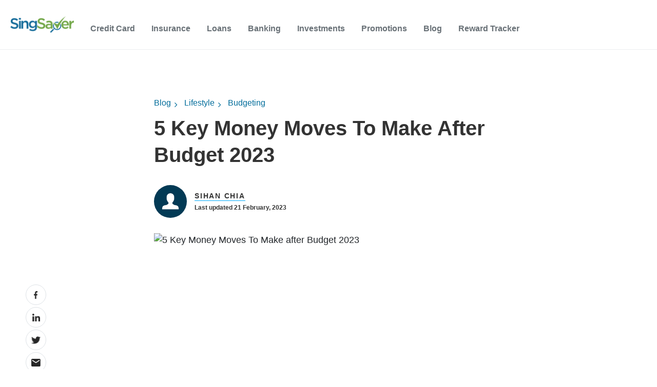

--- FILE ---
content_type: text/html; charset=UTF-8
request_url: https://www.singsaver.com.sg/blog/5-key-money-moves-to-make-after-budget-2023
body_size: 68762
content:
<!doctype html><!--[if lt IE 7]> <html class="no-js lt-ie9 lt-ie8 lt-ie7" lang="en-sg" > <![endif]--><!--[if IE 7]>    <html class="no-js lt-ie9 lt-ie8" lang="en-sg" >        <![endif]--><!--[if IE 8]>    <html class="no-js lt-ie9" lang="en-sg" >               <![endif]--><!--[if gt IE 8]><!--><html class="no-js" lang="en-sg"><!--<![endif]--><head>
    <meta charset="utf-8">
    <meta http-equiv="X-UA-Compatible" content="IE=edge,chrome=1">
    <meta name="author" content="Sihan Chia">
    <meta name="description" content="Learning money saving tips is not unlike starting a new fitness regime. Short term gains, long-term rewards in the form of new spending habits. Try them out and see which ones work best for your lifestyle. ">
    <meta name="generator" content="HubSpot">
    <title>5 Key Money Moves To Make After Budget 2023</title>
    
    
<meta name="viewport" content="width=device-width, initial-scale=1">

    
    <meta property="og:description" content="Learning money saving tips is not unlike starting a new fitness regime. Short term gains, long-term rewards in the form of new spending habits. Try them out and see which ones work best for your lifestyle. ">
    <meta property="og:title" content="5 Key Money Moves To Make After Budget 2023">
    <meta name="twitter:description" content="Learning money saving tips is not unlike starting a new fitness regime. Short term gains, long-term rewards in the form of new spending habits. Try them out and see which ones work best for your lifestyle. ">
    <meta name="twitter:title" content="5 Key Money Moves To Make After Budget 2023">

    

    
<link rel="preconnect" href="https://cta-eu1.hubspot.com">
<link rel="preconnect" href="https://assets.contentstack.io">
<link rel="preconnect" href="https://www.googletagmanager.com">
<link rel="preconnect" href="https://www.google-analytics.com">
<link rel="preconnect" href="https://images.contentstack.io">
<link rel="preconnect" href="https://cdnjs.cloudflare.com">
<link rel="preconnect" href="https://f.hubspotusercontent-eu1.net">
<link rel="preconnect" href="https://fonts.googleapis.com">
<link rel="preconnect" href="https://fonts.gstatic.com">
<link rel="preconnect" href="https://cdn.jsdelivr.net">
<link rel="preconnect" href="https://25174313.fs1.hubspotusercontent-eu1.net">
<link rel="preconnect" href="https://static.hsappstatic.net">
<link rel="preconnect" href="https://js-eu1.hs-scripts.com">
<link rel="preconnect" href="https://js-eu1.hs-banner.com">
<link rel="preconnect" href="https://js-eu1.hs-analytics.net">
<link rel="preconnect" href="https://singsaver.link">
<link rel="preconnect" href="https://form-rewards.singsaver.com.sg">
<link rel="preconnect" href="https://track-eu1.hubspot.com">

<link rel="preload" href="https://fonts.googleapis.com/css2?family=Material+Symbols+Outlined:wght@300..400&amp;display=swap" as="style">
<link rel="preload" href="https://fonts.gstatic.com/s/opensans/v40/memvYaGs126MiZpBA-UvWbX2vVnXBbObj2OVTS-mu0SC55I.woff2" as="font" type="font/woff2" crossorigin>
<link rel="preload" href="https://cdnjs.cloudflare.com/ajax/libs/font-awesome/4.7.0/fonts/fontawesome-webfont.woff2?v=4.7.0" as="font" type="font/woff2" crossorigin>
<link rel="preload" href="https://fonts.gstatic.com/s/materialsymbolsoutlined/v183/kJF4BvYX7BgnkSrUwT8OhrdQw4oELdPIeeII9v6oDMzByHX9rA6RzaxHMPdY43zj-jCxv3fzvRNU22ZXGJpEpjC_1v-p5Y0J1Llf.woff2" as="font" type="font/woff2" crossorigin>
<link rel="preload" href="https://www.singsaver.com.sg/hs-fs/hub/25174313/hub_generated/template_assets/52732923079/1715325716654/Website_2022/Js/tracking-general.min.js" as="script">
<link rel="preload" href="https://cdn.jsdelivr.net/npm/swiper@9.1.1/swiper-bundle.min.js" as="script">
<link rel="preload" href="https://js-eu1.hscollectedforms.net/collectedforms.js" as="script">
<link rel="preload" href="https://js-eu1.hs-banner.com/v2/25174313/banner.js" as="script">
<link rel="preload" href="https://www.singsaver.com.sg/hs/hsstatic/keyboard-accessible-menu-flyouts/static-1.17/bundles/project.js" as="script">
<link rel="preload" href="https://www.singsaver.com.sg/hs/hsstatic/cos-i18n/static-1.53/bundles/project.js" as="script">
<link rel="preload" href="https://cdnjs.cloudflare.com/ajax/libs/jquery/3.6.0/jquery.min.js" as="script">
<link rel="preload" href="https://cdnjs.cloudflare.com/ajax/libs/bootstrap/5.1.0/js/bootstrap.min.js" as="script">
<link rel="preload" href="https://cdnjs.cloudflare.com/ajax/libs/bootstrap/5.1.0/css/bootstrap.min.css" as="style">
<link rel="preload" href="https://fonts.googleapis.com/css2?family=Material+Symbols+Outlined:wght@300..400&amp;display=swap" as="style">
<link rel="preload" href="https://www.singsaver.com.sg/hs-fs/hub/25174313/hub_generated/template_assets/59526995411/1716117300502/Website_2022/Css/global.min.css" as="style">
<link rel="preload" href="https://fonts.googleapis.com/css2?family=Open+Sans:wght@300;400;500&amp;display=swap" as="style">
<link rel="preload" href="https://cdn.jsdelivr.net/npm/swiper@9.1.1/swiper-bundle.min.css" as="style">


  <link rel="preconnect" href="https://25174313.fs1.hubspotusercontent-eu1.net">
  <link rel="preconnect" href="https://f.hubspotusercontent-eu1.net">
  <link rel="preconnect" href="https://cdn2.hubspot.net">
  <link rel="preconnect" href="https://fonts.googleapis.com">
  <link rel="preconnect" href="https://cdnjs.cloudflare.com">
  <link rel="preconnect" href="https://www.googletagmanager.com">

  <link rel="preload" href="https://fonts.googleapis.com/css2?family=Open+Sans:wght@300;400;500;600;700;800&amp;display=swap" as="font" type="font/woff2" crossorigin="">
  <link rel="preload" href="https://cdnjs.cloudflare.com/ajax/libs/font-awesome/4.7.0/fonts/fontawesome-webfont.woff2?v=4.7.0" as="font" type="font/woff2" crossorigin="">


<meta name="page_category" content="">
<meta name="vertical_code" content="">




    <style>
a.cta_button{-moz-box-sizing:content-box !important;-webkit-box-sizing:content-box !important;box-sizing:content-box !important;vertical-align:middle}.hs-breadcrumb-menu{list-style-type:none;margin:0px 0px 0px 0px;padding:0px 0px 0px 0px}.hs-breadcrumb-menu-item{float:left;padding:10px 0px 10px 10px}.hs-breadcrumb-menu-divider:before{content:'›';padding-left:10px}.hs-featured-image-link{border:0}.hs-featured-image{float:right;margin:0 0 20px 20px;max-width:50%}@media (max-width: 568px){.hs-featured-image{float:none;margin:0;width:100%;max-width:100%}}.hs-screen-reader-text{clip:rect(1px, 1px, 1px, 1px);height:1px;overflow:hidden;position:absolute !important;width:1px}
</style>

<link rel="stylesheet" href="https://www.singsaver.com.sg/hubfs/hub_generated/template_assets/1/63582632654/1744320607094/template_megamenu-global.min.css">
<link rel="stylesheet" href="https://fonts.googleapis.com/css2?family=Material+Symbols+Outlined:wght@300..400&amp;display=swap">
<link rel="stylesheet" href="https://cdn.jsdelivr.net/npm/swiper@9.1.1/swiper-bundle.min.css">

<style data-selector="nav-element-style">

  header.white-headers {
    display: none;
  }

  .megamenu .group\/category:hover .md\:group-hover\/category\:block {
      box-shadow: rgba(20,20,20, 0.12) 0 4px 6px;
  }

  div[data-selector="nav-element"] nav {
    border-bottom-width: 1px;
  }

  li[data-selector="nav-menu-category"] input.peer\/category:checked~label svg,
  li[data-selector="nav-menu-subcategory"] input.peer\/subcategory:checked~label svg{
    transform: rotate(180deg);
  }

  /* To undo/override market theme css */
  #main-content a {
    line-height: revert;
  }

  /* To be removed after hubspot blog styles are normalized */
  .megamenu li{
    list-style: none;
  }

  /*dropdown lang*/
  .current-language {
    height: 97px;
  }

  .current-language:hover .translations-menu-wrapper {
    display: none;
  }

  .translations-menu-wrapper {
    top: 97px;
  }

  .translations-menu {
    box-shadow: 0 4px 20px 0 rgba(0,0,0,.2);
  }

  .translations-menu {
    padding-left: 40px;
    padding-right: 40px;
  }

  .current-language .icon-arrow-lang {
    visibility: unset;
  }

  @media screen and (min-width: 900px) {
    .current-language:hover .translations-menu-wrapper {
      display: block;
      visibility: unset;
    }
  }

</style>

<link class="hs-async-css" rel="preload" href="https://www.singsaver.com.sg/hubfs/hub_generated/module_assets/1/55898892223/1756298571557/module_Hyphen_-_Navigation_Header.min.css" as="style" onload="this.onload=null;this.rel='stylesheet'">
<noscript><link rel="stylesheet" href="https://www.singsaver.com.sg/hubfs/hub_generated/module_assets/1/55898892223/1756298571557/module_Hyphen_-_Navigation_Header.min.css"></noscript>
<link class="hs-async-css" rel="preload" href="https://www.singsaver.com.sg/hubfs/hub_generated/module_assets/1/47635248881/1756298577497/module_Blog_Main_Banner.min.css" as="style" onload="this.onload=null;this.rel='stylesheet'">
<noscript><link rel="stylesheet" href="https://www.singsaver.com.sg/hubfs/hub_generated/module_assets/1/47635248881/1756298577497/module_Blog_Main_Banner.min.css"></noscript>

   <style>
      .blog_banner_section
     {
       
     background-image: url('https://www.singsaver.com.sg/hubfs/Blogs%202020/CompareHero/Hero-Banner-Blog.webp');
background-size: cover;
background-position: center center;

       
     }
     
@media (max-width:600px){
        .blog_banner_section
     {
       
     background-image: url('https://www.singsaver.com.sg/hubfs/Blogs%202020/CompareHero/Mobile-Hero-Banner.webp');
background-size: cover;
background-position: center center;

       
     }
       
     }
     
     
 </style>  

<link class="hs-async-css" rel="preload" href="https://www.singsaver.com.sg/hubfs/hub_generated/module_assets/1/48524350146/1744333301051/module_Reusable_Block.min.css" as="style" onload="this.onload=null;this.rel='stylesheet'">
<noscript><link rel="stylesheet" href="https://www.singsaver.com.sg/hubfs/hub_generated/module_assets/1/48524350146/1744333301051/module_Reusable_Block.min.css"></noscript>
<link class="hs-async-css" rel="preload" href="https://www.singsaver.com.sg/hubfs/hub_generated/module_assets/1/52684903378/1756298574080/module_Hyphen_Related_Articles.min.css" as="style" onload="this.onload=null;this.rel='stylesheet'">
<noscript><link rel="stylesheet" href="https://www.singsaver.com.sg/hubfs/hub_generated/module_assets/1/52684903378/1756298574080/module_Hyphen_Related_Articles.min.css"></noscript>
    <script type="application/ld+json">
{
  "mainEntityOfPage" : {
    "@type" : "WebPage",
    "@id" : "https://www.singsaver.com.sg/blog/5-key-money-moves-to-make-after-budget-2023"
  },
  "author" : {
    "name" : "Sihan Chia",
    "url" : "https://www.singsaver.com.sg/blog/author/sihan-chia",
    "@type" : "Person"
  },
  "headline" : "5 Key Money Moves To Make After Budget 2023",
  "datePublished" : "2023-02-21T07:59:51.000Z",
  "dateModified" : "2023-02-21T08:39:28.115Z",
  "publisher" : {
    "name" : "MoneyHero Group",
    "logo" : {
      "@type" : "ImageObject"
    },
    "@type" : "Organization"
  },
  "@context" : "https://schema.org",
  "@type" : "BlogPosting",
  "image" : [ "https://www.singsaver.com.sg/hubfs/Investments%20(6).png" ]
}
</script>


    


<script>
<!--  get session -->
const sessionUrl = new URL('/api/cookie', `https://${ window.location.host}`);
fetch(sessionUrl);
</script>


<meta name="robots" content="index,follow,max-snippet:-1,max-image-preview:large,max-video-preview:-1">

<script>
  window.__gateway_url__ = "https://www.singsaver.com.sg";
  window.__graphql_endpoints__ = "https://www.singsaver.com.sg/api/gql";
  window.__graphql_id__ = "497647c4e5718076f21a6962bbdc37ce8afd6572e571cfa6a54b132e79ce134e";
  window.__auth_endpoint__ = "https://identity.singsaver.com.sg/realms/singsaver/fe/";
</script>

<script async type="module" src="/_tags/tags.js" fetchpriority="low"></script>

<link rel="icon" href="https://mhgprod-cdn-efeke3f5guabc4dh.z02.azurefd.net/singsaver/strapi-uploads/favicon_bfa2377c18.ico" type="image/x-icon">
<link rel="icon" href="https://mhgprod-cdn-efeke3f5guabc4dh.z02.azurefd.net/singsaver/strapi-uploads/favicon_16x16_cdc85c5965.png" sizes="16x16" type="image/png">
<link rel="icon" href="https://mhgprod-cdn-efeke3f5guabc4dh.z02.azurefd.net/singsaver/strapi-uploads/favicon_32x32_51f5549131.png" sizes="32x32" type="image/png">
<link rel="apple-touch-icon" href="https://mhgprod-cdn-efeke3f5guabc4dh.z02.azurefd.net/singsaver/strapi-uploads/apple_touch_icon_9b0ec7f489.png">
<link rel="icon" href="https://mhgprod-cdn-efeke3f5guabc4dh.z02.azurefd.net/singsaver/strapi-uploads/android_chrome_192x192_9713b71a12.png" sizes="192x192" type="image/png">
<link rel="icon" href="https://mhgprod-cdn-efeke3f5guabc4dh.z02.azurefd.net/singsaver/strapi-uploads/android_chrome_512x512_e724a7e566.png" sizes="512x512" type="image/png">
<meta property="og:image" content="https://www.singsaver.com.sg/hubfs/Investments%20(6).png">
<meta property="og:image:width" content="1200">
<meta property="og:image:height" content="620">
<meta property="og:image:alt" content="5 Key Money Moves To Make after Budget 2023">
<meta name="twitter:image" content="https://www.singsaver.com.sg/hubfs/Investments%20(6).png">
<meta name="twitter:image:alt" content="5 Key Money Moves To Make after Budget 2023">

<meta property="og:url" content="https://www.singsaver.com.sg/blog/5-key-money-moves-to-make-after-budget-2023">
<meta name="twitter:card" content="summary_large_image">

<link rel="canonical" href="https://www.singsaver.com.sg/blog/5-key-money-moves-to-make-after-budget-2023">
<!-- Begin partial -->







  
  
  
  
  
  








<script type="application/ld+json">
{
    "@context": "https://schema.org",
    "@type": "BlogPosting",
    "mainEntityOfPage": {
        "@type": "WebPage",
        "@id": "https://www.singsaver.com.sg/blog/5-key-money-moves-to-make-after-budget-2023"
    },
    "headline": "5 Key Money Moves To Make After Budget 2023",
    "image": "https://25174313.fs1.hubspotusercontent-eu1.net/hubfs/25174313/Investments%20%286%29.png",
    "author": {
        "@type": "Organization",
        "name": "Sihan Chia",
        "url": "https://www.singsaver.com.sg/blog/author/sihan-chia"
    },
    "publisher": {
        "@type": "Organization",
        "name": "SingSaver",
        "logo": {
            "@type": "ImageObject",
            "url": ""
        }
    },
  "datePublished": "2023-02-21T03:59:51+08:00"
}
</script>


    
      <script type="application/ld+json">
      {
          "@context": "https://schema.org",
          "@type": "BreadcrumbList",
          "itemListElement": [
      
          
              {
                  "@type": "ListItem",
                  "position": 1,
                  "name": "Lifestyle",
                  "item": "https://www.singsaver.com.sg/blog/category/lifestyle"
              }
          
      
      
          
              
              ,{
                  "@type": "ListItem",
                  "position": 2,
                  "name": "Budgeting",
                  "item": "https://www.singsaver.com.sg/blog/category/savings-credit-cards/budgeting"
              }
              
          
          
      
          ]
      }
      </script>
    

<!-- End partial -->
<meta property="og:type" content="article">
<link rel="alternate" type="application/rss+xml" href="https://www.singsaver.com.sg/blog/rss.xml">
<meta name="twitter:domain" content="www.singsaver.com.sg">

<meta http-equiv="content-language" content="en-sg">
<link rel="stylesheet" href="//7052064.fs1.hubspotusercontent-na1.net/hubfs/7052064/hub_generated/template_assets/DEFAULT_ASSET/1769718740250/template_layout.min.css">


<link rel="stylesheet" href="https://www.singsaver.com.sg/hubfs/hub_generated/template_assets/1/59526995411/1744320604540/template_global.min.css">


    



<style>
  
  
    @font-face {
  font-family: Open Sans;
  src: local('Open Sans'), url('https://fonts.googleapis.com/css2?family=Open+Sans:wght@300;400;500;600;700;800&display=swap') format('woff2');
  font-weight: 300 800;
  font-style: oblique 0deg 10deg;
  font-display: fallback;
}

body {
  margin: 0;
  padding: 0;
  overflow-x: hidden;
  font-size: 16px;
  font-family: 'Open Sans', sans-serif !important;
}
.container-fluid {
  padding: 0 !important;
  margin: 0 !important;
}
* {
  margin: 0;
  padding: 0;
}
ul {
  margin: 0;
  padding: 0;
}
a {
  text-decoration: none;
  -webkit-transition: 0.5s;
  -o-transition: 0.5s;
  transition: 0.5s;
}
a:hover {
  text-decoration: none;
  -webkit-transition: 0.5s;
  -o-transition: 0.5s;
  transition: 0.5s;
}
p {
  font-size: 18px;
  line-height: 28px;
}
.social_mobile {
  display: none;
  z-index: 2;
}
.social_mobile,
.social_mobile label {
  position: fixed;
  bottom: 130px;
  right: 0;
  line-height: 10px;
  transform: translate(-50%, -50%);
}
#check:checked ~ label {
  transform: translateY(70px);
}
.social_mobile label {
  z-index: 1;
  transform: translateY(70px);
  transition: 0.35s ease-in;
}
#check {
  display: none;
}
.social_mobile label #button {
  display: flex;
  height: 56px;
  width: 56px;
  background: #027db7;
  border-radius: 100%;
  cursor: pointer;
  position: relative;
  right: 10px;
  bottom: 0px;
}
label #button i {
  margin: auto;
  font-size: 25px;
  color: #f5f5f5;
  transform: rotateZ(0turn);
  transition: transform 0.2s linear;
}
#check:checked ~ label #button i {
  transform: rotateZ(0.5turn);
}
#check:checked ~ label #button i:before {
  content: '\f00d';
}
.social_mobile span {
  transform: scaleX(0);
  opacity: 0;
  bottom: 0px;
  display: none;
  transition: 0.4s;
}
#check:checked ~ span {
  transform: scaleX(1);
  opacity: 1;
  bottom: 130px;
  display: block;
  transition: 0.4s;
}
#check:checked ~ span,
.social_mobile span {
  position: absolute;
  right: 20px;
  transition: 0.4s;
}
.banner__container .right_img {
  max-width: 250px;
}
.body-container-wrapper {
  margin-top: 50px;
}
/* Injected Banner from Google Optimize requires absolute position for Web Vitals score */
.header-container-wrapper ~ a:not(.body-container-wrapper),
.header-container-wrapper > a,
.header-container-wrapper nav + a {
  position: absolute;
}
.blog-popuplar {
  background: #edf4ff;
  padding: 64px 0;
}
.blog-popuplar .most_heading {
  font-weight: 600;
  font-size: 40px;
  color: #333333;
  margin: 0;
}
.blog-popuplar .post-item.most-pp {
  margin: 28px 0 0;
  display: flex;
  width: 100%;
}
.blog-popuplar .post-item.most-pp .post-title {
  font-weight: 600;
  font-size: 20px;
  line-height: 1.3;
}
.blog-popuplar .post-item.most-pp a {
  color: #333333;
  padding: 28px 24px 28px 28px;
  text-decoration: none;
  width: 100%;
  background: #dae9ff url(https://www.singsaver.com.sg/hubfs/Website%202022%20image/Line%20Pattern.svg);
  background-repeat: repeat-y;
}
.blog-popuplar .post-item.most-pp:hover a,
.blog-popuplar .post-item.most-pp:hover .blog_pubslish_popuplar,
.blog-popuplar .post-item.most-pp:hover .post_no::after {
  color: #00aafb;
}
.wp-block-button.aligncenter {
  margin: 20px 0px 24px 0px;
  text-align: center;
}
.post_templates .hs-featured-image-wrapper {
  min-height: 320px;
}
.post_templates .wp-block-button__link {
  color: #fff;
  background-color: #ff6900;
  border: none;
  border-radius: 28px;
  box-shadow: none;
  cursor: pointer;
  display: inline-block;
  font-size: 18px;
  padding: 12px 24px;
  text-align: center;
  text-decoration: none;
  overflow-wrap: break-word;
}
.blog-popuplar .post-item.most-pp .blog_pubslish_popuplar {
  font-size: 12px;
  color: #333333;
  margin: 22px 0 0;
  font-weight: 600;
}
.blog-popuplar .col-lg-3.col-md-6 {
  display: -webkit-box;
  display: -ms-flexbox;
  display: flex;
}
.post_no {
  width: 40px;
  height: 70px;
  position: relative;
}
.post_no:after {
  content: '1';
  color: #333;
  position: absolute;
  z-index: 1;
  font-weight: 600;
  font-size: 50px;
  line-height: normal;
  left: 0;
  top: 0;
}
.blog-popuplar .col-lg-3:nth-child(2) .post_no:after {
  content: '2';
}
.blog-popuplar .col-lg-3:nth-child(3) .post_no:after {
  content: '3';
}
.blog-popuplar .col-lg-3:nth-child(4) .post_no:after {
  content: '4';
}

.articles_full {
  padding: 80px 0;
}
.articles_full .related-article-container {
  margin: 0 auto;
  max-width: 880px;
  padding: 0 0 24px;
}

h3.article_heading,
h1.article_heading,
h2.article_heading {
  font-weight: 600;
  font-size: 40px;
  color: #333;
  max-width: 880px;
  margin: 0px auto;
  padding: 0 0 24px;
}
.articles_full .post-item {
  padding: 24px 0;
  border-top: 1px solid #e6e6e6;
  max-width: 880px;
  margin: 0px auto;
}
.email_sub_blog form label {
  display: none;
}
.articles_full .post-item .post-body {
}

.articles_full .post-item .col-md-5,
.articles_full .post-item .post-body {
  display: -ms-flexbox;
  display: flex;
  -ms-flex-wrap: wrap;
  flex-wrap: wrap;
}
.articles_full .post-item .post-body .hs-featured-image-wrapper {
  width: 100%;
  object-fit: cover;
}
.articles_full .post-item .post-body .hs-featured-image-link img {
  width: 100%;
  object-fit: cover;
}
.articles_full .post-item .blog-details .post-header h2 {
  font-size: 24px;
  line-height: 1.3;
  margin: 4px 0 16px;
}
.articles_full .post-item .blog-details .post-header h2 a,
.articles_full .post-item .blog-details .post-header h4 a {
  font-weight: 600;
  text-decoration: none;
  color: #333333;
}
.articles_full .post-item .blog-details .post-header h2 a:hover,
.articles_full .post-item .blog-details .post-header h4 a:hover {
  color: #00aafb;
}
.articles_full .post-item .blog-details .post-header .hubspot-editable {
  font-size: 12px;
  color: #333;
  font-weight: 600;
}
.articles_full .post-item .blog-details .blog-tag a {
  text-decoration: none;
  font-weight: bold;
  font-size: 16px;
  color: #00aafb;
  transition: 0.3s;
}
.articles_full .post-item .blog-details .blog-tag a:hover {
  transition: 0.3s;
  color: #333;
}
.blog-pagination ul .pg {
  display: -webkit-box;
  display: -ms-flexbox;
  display: flex;
}
.blog-pagination ul .pg li {
  font-weight: 600;
  list-style: none;
  font-size: 14px;
  line-height: 16px;
  margin: 0 5px 0px 0;
}
.blog-pagination ul .pg li a {
  color: #333;
  text-decoration: none;
  width: 32px;
  height: 32px;
  display: table;
  border-radius: 4px;
  text-align: center;
  line-height: 32px;
}
.blog-pagination ul .pg li.active a {
  background: #00aafb;
  color: #fff;
}
.blog-pagination {
  margin: 40px auto 0;
  max-width: 880px;
}
.blog-pagination ul {
  padding: 0;
  margin: 0;
}
.hs-author-profile {
  padding: 80px 0;
}
.hs-author-profile .hs-author-avatar {
  width: 415px;
  height: 415px;
  border-radius: 100%;
  overflow: hidden;
}
.hs-author-profile .hs-author-avatar img {
  width: 100% !important;
}
.hs-author-profile .row {
  max-width: 1126px;
  margin: 0px auto;
}
.hs-author-profile .hs-author-name {
  font-weight: 600;
  font-size: 40px;
  line-height: 1.2;
  color: #333;
  margin: 0 0 8px;
}
.hs-author-profile h4.author_deg {
  font-weight: 600;
  font-size: 18px;
  line-height: 1.5;
  margin: 0;
  color: #333333;
}
.hs-author-profile .hs-author-bio {
  font-size: 18px;
  line-height: 1.5;
  color: #333333;
  margin: 22px 0 0;
}
.subscribe_width {
  max-width: 650px;
  margin: 0px auto;
}
.subscribe_email {
  background: #e3efff;
  padding: 54px 0;
}
.subscribe_email h5 {
  font-weight: 600;
  font-size: 16px;
  line-height: 1.5;
  color: #333333;
  margin: 0 0 16px 0;
}
.our_mission_left_img {
  display: none;
}
.hs-email {
  position: relative;
}
.subscribe_email form label {
  position: absolute;
  top: -24px;
  color: #333333;
  font-size: 12px;
  font-weight: bold;
}
.subscribe_email form input {
  width: 100%;
  outline: 0;
  padding: 0.5rem 20px;
  border: 1px solid #cccccc;
  color: #828282;
  height: 56px;
  border-radius: 4px;
}
.subscribe_email form .input {
  width: 65%;
}
.subscribe_email form {
  position: relative;
  margin: 40px 0 0;
}
.subscribe_email form .hs_submit.hs-submit {
  position: absolute;
  top: 0;
  right: 0;
}
.subscribe_email form .hs_submit.hs-submit input {
  border: none;
  width: auto;
  padding: 10px 58px;
  height: 56px;
  background: #00aafb;
  border-radius: 4px;
  color: #fff;
  font-size: 16px;
  font-weight: 700;
}
.subscribe_email form ul {
  padding: 0;
  margin: 0;
}
.subscribe_email form ul li label {
  position: relative;
  top: 0;
  font-weight: normal;
}
.our-mission-bottom {
  margin-top: 60px;
  position: relative;
}
.our-mission-bottom .title {
  position: relative;
  z-index: 2;
  font-size: 14px;
  font-weight: 600;
  letter-spacing: 1.75px;
  line-height: 1.2;
  text-transform: uppercase;
  text-align: center;
  color: #333333;
}
.our-mission-bottom .content {
  position: relative;
  z-index: 2;
  font-size: 50px;
  font-weight: 600;
  line-height: 1.2;
  padding: 24px 0px 50px;
  color: #333;
  text-align: center;
  max-width: 576px;
  margin: 0px auto;
}
.our-mission-bottom .our-mission-bg-img {
  position: absolute;
  z-index: 1;
  bottom: 0;
  width: auto;
  object-fit: cover;
  height: 100%;
  left: 0;
  right: 0;
  margin: 0px auto;
}
.d-lg-block.mobile_img {
  display: block;
}
h3.tag_hd span,
h1.tag_hd span {
  display: none;
}
h3.tag_hd span:first-child,
h1.tag_hd span:first-child {
  display: inline;
}
.about-author-sec {
  padding: 25px 0 30px;
  border-top: 1px solid #ececed;
}
.post_templates .blog_menu__section {
  margin: 20px auto 10px;
}
.about-author-sec .author_img_btm {
  width: 64px;
  height: 64px;
  border-radius: 100%;
  overflow: hidden;
  margin-right: 15px;
}
.about-author-sec .author_img_btm img {
  object-fit: cover;
  width: 100%;
  margin: 0;
}
.about-author-sec p {
  font-size: 18px;
  line-height: 1.4;
  color: #333;
  border-bottom: 1px solid #ececed;
  margin: 0;
  padding: 17px 0px 25px;
  width: 100%;
}
.author_details {
  display: flex;
  align-items: center;
}
.author_details h3 {
  margin: 0;
  line-height: 0;
}
.author_details h3 a {
  font-weight: 600;
  font-size: 14px;
  line-height: 1.2;
  letter-spacing: 1.75px;
  text-transform: uppercase;
  color: #333333;
  position: relative;
  text-decoration: none;
}
.post_templates b,
.post_templates strong {
  font-weight: 600;
}
.author_details h3 a:after {
  position: absolute;
  content: '';
  height: 1px;
  background: #00aafb;
  bottom: -2px;
  width: 100%;
  left: 0;
}
.section.post-header .hs-featured-image-wrapper img {
  width: 100%;
  margin: 0 0 30px;
  max-width: 100%;
}
.width_container {
  max-width: 680px;
  margin: 0px auto;
}
.blog_tags {
  padding: 10px 0 32px;
}
.blog_tags div {
  font-weight: bold;
  font-size: 12px;
  line-height: 1.4;
  color: #828282;
  margin: 0 0 14px;
}
.blog_tags a {
  border: 1px solid #00aafb;
  font-weight: bold;
  font-size: 12px;
  line-height: 1.3;
  text-align: center;
  color: #333;
  text-decoration: none;
  padding: 6px 12px;
  border-radius: 2px;
  margin-right: 16px;
  display: inline-block;
  margin-bottom: 5px;
  margin-top: 5px;
}
p a {
  color: #00aafb;
}
p br {
  display: block;
  margin-bottom: 15px;
  font-size: 2px;
  line-height: 2px;
}
p br ~ a {
  margin: 20px 0 0;
  line-height: normal;
}
.post_templates a {
  color: #00aafb;
  text-decoration: none;
}
.post_templates table a.blog-trackable img[width] {
  max-width: none !important;
}
h1 a,
h2 a,
h3 a,
h4 a,
h5,
h6 a {
  color: #00aafb;
  text-decoration: none;
}
.post_templates {
  padding: 40px 0 0;
}
.post_templates .blog_top_menu .container {
  padding: 0;
}
.author_details .blog_date {
  font-weight: 600;
  font-size: 12px;
  line-height: 16px;
  color: #333333;
  margin: 7px 0 0;
}
.post-header .about-author-sec {
  padding: 25px 0 30px;
  border-top: none;
}
.post-header {
  position: relative;
}
.post-header h1 {
  font-weight: 600;
  font-size: 40px;
  line-height: 1.3;
  color: #333333;
}
.all_blogs_url {
  padding: 45px 0 0;
}
.all_blogs_url a {
  font-weight: bold;
  font-size: 16px;
  line-height: 1.3;
  text-decoration: none;
  color: #00aafb;
}
.all_blogs_url a img {
  margin: 10px 10px 10px 0;
  height: 24px;
  width: 24px;
}
.post_templates a[role='button'] {
  font-size: 16px;
  padding: 15px 30px;
  -webkit-border-radius: 4px;
  border-radius: 4px;
  width: 100%;
  background-color: #5cb85c;
  display: inline-block;
  line-height: 1;
  color: #fff;
  fill: #fff;
  text-align: center;
  -webkit-transition: all 0.3s;
  -o-transition: all 0.3s;
  transition: all 0.3s;
}
.post_templates a[role='button'] br {
  display: none;
}
.section.post-body h2 {
  font-weight: 600;
  font-size: 24px;
  line-height: 1.3;
  color: #333333;
}
.list_category a {
  font-size: 16px;
  line-height: 1.4;
  color: #026d9b;
  text-decoration: none;
  padding: 0 17px 0 0px;
  margin-right: 17px;
  position: relative;
}
.list_category {
  padding: 0 0 20px;
}
.list_category a:after {
  position: absolute;
  content: '\f054';
  right: 0;
  font-family: FontAwesome;
  font-size: 12px;
  top: 5px;
}
.list_category a:last-child:after {
  display: none;
}
.social_share {
  position: absolute;
  bottom: 0px;
  left: -250px;
  float: left;
  max-width: 180px;
  line-height: 10px;
  transition: 0.3s;
}
.social_share .social_fixed {
  transition: 0.3s;
  top: 0;
}
.social_share.active_tab .social_fixed {
  transition: 0.3s;
  position: fixed;
  top: 10px;
  max-width: 180px;
}

.social_share:empty {
  display: none;
}
.social_share h5,
.social_share .topic_fix {
  font-size: 16px;
  color: #262626;
  font-weight: 700;
  line-height: 1.5;
}
.social_share p {
  font-size: 14px !important;
  border-bottom: 1px solid #dbdbdb;
  padding: 0 0 25px;
  line-height: 20px;
}
.social_share p a {
  width: auto !important;
  height: auto !important;
  border: none !important;
  display: inline-block;
}
ul li {
  list-style: initial;
}
.social_share a img {
  max-height: none !important;
  margin: 0;
  height: 15px !important;
  max-width: none !important;
  width: auto !important;
}
.blog-section.post_templates .section.post-body ul,
.blog-section.post_templates .section.post-body ol {
  padding-bottom: 15px;
}
.blog-section.post_templates .section.post-body ul li,
.blog-section.post_templates .section.post-body ol li {
  padding: 5px 0;
}
.blog-section.post_templates .section.post-body ul li a,
.blog-section.post_templates .section.post-body ol li a {
  text-decoration: none;
  color: #00aafb;
}
p a {
  text-decoration: none;
}
.blog-section.post_templates .section.post-body table {
  border: none !important;
  width: 100%;
  margin: 20px 0;
}
.blog-section.post_templates .section.post-body table thead tr {
  background-color: #fff !important;
  color: #000 !important;
  border-bottom: 1px solid rgb(231, 231, 231);
}
.blog-section.post_templates .section.post-body table h3,
.blog-section.post_templates .section.post-body table h4 {
  font-size: 14px;
  margin: 0;
}
.blog-section.post_templates .section.post-body table tr td {
  padding: 10px !important;
  font-size: 13px;
}
.blog-section.post_templates .section.post-body table tr:nth-child(odd) {
  background: #edf4ff;
}
.blog-section.post_templates .section.post-body h2 {
  margin: 0 0 25px;
  color: #333;
}
.blog-section.post_templates .section.post-body h3,
.blog-section.post_templates .section.post-body h4 {
  font-size: 20px;
  margin: 0 0 25px;
  color: #333;
}
.blog-section.post_templates .section.post-body h5,
.blog-section.post_templates .section.post-body h6 {
  font-size: 18px;
  margin: 0 0 25px;
  color: #333;
}
.simple-pagination {
  max-width: 880px;
  margin: 0px auto !important;
  border-top: 1px solid #e6e6e6;
  padding: 24px 0 0 !important;
}
.simple-pagination li a,
.simple-pagination li span,
.simple-pagination .prev.current,
.simple-pagination .next.current,
.light-theme .current.prev {
  color: #333;
  padding: 5px 10px;
  text-decoration: none;
  background: top;
  border: none;
  background-color: inherit;
  background-color: inherit !important;
  box-shadow: 0px 0px 0px 0px #eee !important;
  font-weight: 600 !important;
  border-radius: 0 !important;
}
.light-theme .active .current {
  background: #00aafb !important;
  color: #fff;
  border-color: transparent;
  box-shadow: 0 1px 0 rgb(255, 255, 255), 0 0 0px rgba(0, 0, 0, 0.3);
}
.articles_full .post-item .col-md-4 {
  display: flex;
}
.blog_header_section {
  display: flex;
  align-items: center;
  margin: 0 0 10px;
  flex-wrap: wrap;
}
.blog_header_section a {
  font-size: 16px;
  color: #026d9b;
  text-decoration: none;
  padding: 0 13px 0 0px;
  position: relative;
  margin-right: 13px;
}
.blog_header_section a:after {
  position: absolute;
  content: '\f105';
  font-family: FontAwesome;
  right: 0;
  top: 0px;
}
.blog_header_section div:last-child a:after {
  display: none;
}
.post_templates iframe {
  width: 100% !important;
}
/* blog post body content style */
#hs_cos_wrapper_post_body > li {
  word-break: break-all;
}
.post_templates img {
  max-width: 100% !important;
  margin: 10px 0 20px;
  height: auto;
}

.post_templates blockquote {
  background: #dae9ff url(https://www.singsaver.com.sg/hubfs/Website%202022%20image/Line%20Pattern.svg);
  background-repeat: repeat-y;
  padding: 24px 32px;
}
.post_templates blockquote p,
.post_templates blockquote {
  font-size: 14px;
  color: #333;
  margin: 12px 0;
  line-height: 24px;
}

.post_templates table[data-ninja_table_instance] thead tr th {
  text-align: center;
}

.post_templates table[data-ninja_table_instance] tbody tr td p {
  margin: 0;
  padding: 0;
}

.wp-block-image .aligncenter {
  display: table;
  margin-left: auto;
  margin-right: auto;
}

@media (max-width: 767px) {
  p br ~ a {
    margin: 20px 0 0;
    line-height: normal;
  }
  .social_mobile.active_share {
    display: block;
  }
  .blog-section.post_templates .section.post-body ul li,
  .blog-section.post_templates .section.post-body ol li {
    font-size: 16px;
  }
  .post_templates blockquote p,
  .post_templates blockquote {
    font-size: 14px;
    line-height: 24px;
  }
  .post_templates blockquote {
    padding: 24px 32px;
  }
  .blog_header_section {
    margin: 0 15px 10px;
  }
  body {
    font-size: 16px;
    line-height: 24px;
  }
  p {
    font-size: 16px;
    line-height: 24px;
  }
  .post_templates .blog_menu__section {
    margin: 0px auto 10px;
  }
  .post_templates .hs-featured-image-wrapper {
    min-height: 210px;
  }
  .post-header .about-author-sec {
    padding: 25px 15px 20px;
  }
  .about-author-sec {
    padding: 25px 15px 30px;
  }
  .blog_tags {
    padding: 10px 15px 32px;
  }
  .articles_full .hs-featured-image-wrapper {
    width: 100%;
  }
  .our_mission_left_img {
    display: block;
    max-width: 70px;
    bottom: 0;
    left: 30px;
  }
  .related-post-items {
    padding: 0px 15px;
  }

  .Accordion_item .title_tab .title {
    font-size: 20px;
  }
  .post-header h1 {
    font-size: 30px;
    padding: 0px 15px;
  }
  .width_container {
    padding: 0px 0px;
  }
  .post-header .blog_top_menu,
  .section.post-body {
    padding: 0px 15px;
  }
  .post_templates {
    padding: 50px 0 0;
  }
  .subscribe_email form .hs_submit.hs-submit input {
    width: 100%;
  }
  .our-mission-bottom {
    margin-top: 30px;
    position: relative;
  }
  .our-mission-bottom .row {
    -webkit-box-orient: vertical;
    -webkit-box-direction: reverse;
    -ms-flex-direction: column-reverse;
    flex-direction: column-reverse;
  }
  .our-mission-bottom .our-mission-bg-img {
    position: relative;
  }
  .our-mission-bottom .content {
    font-size: 36px;
  }
  .blog-pagination {
    margin: 0px auto 0;
    border-top: 1px solid #e6e6e6;
    padding: 40px 0 0;
  }
  .heading_content {
    text-align: center;
  }
  .subscribe_email form .hs_submit.hs-submit {
    position: relative;
    margin: 20px 0 0;
    right: 0;
  }
  .subscribe_email form .input {
    width: 100%;
  }
  .articles_full .post-item .blog-details .post-header h2 {
    font-size: 20px;
  }
  .articles_full .post-item .blog-details .blog-tag a {
    font-size: 14px;
    margin: 0px 0 0;
    display: inline-block;
  }
  .blog-details .blog-tag {
    margin: 15px 0 10px;
  }
  .about-author-sec p {
    font-size: 16px;
  }
  .blog-section.post_templates .section.post-body table tr td *,
  .blog-section.post_templates .section.post-body table tr td ol li,
  .blog-section.post_templates .section.post-body table tr td ul li {
    font-size: 12px;
  }

  .section.post-body h2 {
    font-size: 20px;
  }
  .blog-section.post_templates .section.post-body table {
    margin: 20px 0;
    overflow-x: auto;
    display: block;
  }
  h3.article_heading,
  .blog-popuplar .most_heading,
  h1.article_heading,
  h2.article_heading {
    font-size: 30px;
  }
  .articles_full {
    padding: 60px 0;
  }
  .blog-popuplar .post-item.most-pp .post-title {
    font-size: 18px;
  }
  .post_no::after {
    font-size: 40px;
  }
  .hs-author-profile .hs-author-avatar {
    margin: 0 auto;
    width: 295px;
    height: 295px;
  }
  .hs-author-profile .hs-author-name {
    font-size: 26px;
    margin: 20px 0 8px;
  }
  .hs-author-profile {
    padding: 60px 0;
  }
  .hs-author-profile .hs-author-bio {
    font-size: 16px;
  }
  .hs-author-profile h4.author_deg {
    font-size: 16px;
  }
  table {
    height: 100% !important;
    width: 100% !important;
  }
}

@media (min-width: 768px) and (max-width: 991px) {
  .blog-section.post_templates .section.post-body table tr td {
    font-size: 12px;
  }
  .social_share {
    left: -40px;
  }
  .social_share h5,
  .social_share p,
  .social_share .topic_fix {
    display: none;
  }
  .our-mission-bottom {
    margin-top: 30px;
    position: relative;
  }
  .social_share a {
    line-height: 26px;
  }
  .our-mission-bottom .our-mission-bg-img {
    height: 180px;
  }
  .d-lg-block.mobile_img {
    display: block !important;
  }
  .our-mission-bottom .content {
    font-size: 32px;
  }
  .hs-author-profile .hs-author-avatar {
    width: 255px;
    height: 255px;
  }
  .hs-author-profile .hs-author-name {
    font-size: 26px;
  }
  .hs-author-profile {
    padding: 60px 0;
  }
  .hs-author-profile .hs-author-bio {
    font-size: 16px;
  }
  .hs-author-profile h4.author_deg {
    font-size: 16px;
  }
  .blog-popuplar .most_heading,
  h3.article_heading,
  h1.article_heading,
  h2.article_heading {
    font-size: 32px;
  }
  .articles_full .post-item .blog-details .post-header h2 {
    font-size: 20px;
  }
}

@media (min-width: 992px) and (max-width: 1199px) {
  .social_share {
    left: -100px;
  }
  .social_share h5,
  .social_share p,
  .social_share .topic_fix {
    display: none;
  }
  .our-mission-bottom .our-mission-bg-img {
    height: 250px;
  }
  .our-mission-bottom .content {
    font-size: 36px;
  }
  .blog-popuplar .post-item.most-pp a {
    padding: 20px 18px 20px 18px;
  }
  .blog-popuplar .post-item.most-pp .post-title {
    font-size: 16px;
  }
  .hs-author-profile .hs-author-avatar {
    width: 345px;
    height: 355px;
  }
}

video {
  width: 100% !important;
}

p:empty {
  display: none;
}
  
@charset "UTF-8";
/*!
 * Bootstrap v5.1.0 (https://getbootstrap.com/)
 * Copyright 2011-2021 The Bootstrap Authors
 * Copyright 2011-2021 Twitter, Inc.
 * Licensed under MIT (https://github.com/twbs/bootstrap/blob/main/LICENSE)
 */
:root {
  --bs-blue: #0d6efd;
  --bs-indigo: #6610f2;
  --bs-purple: #6f42c1;
  --bs-pink: #d63384;
  --bs-red: #dc3545;
  --bs-orange: #fd7e14;
  --bs-yellow: #ffc107;
  --bs-green: #198754;
  --bs-teal: #20c997;
  --bs-cyan: #0dcaf0;
  --bs-white: #fff;
  --bs-gray: #6c757d;
  --bs-gray-dark: #343a40;
  --bs-gray-100: #f8f9fa;
  --bs-gray-200: #e9ecef;
  --bs-gray-300: #dee2e6;
  --bs-gray-400: #ced4da;
  --bs-gray-500: #adb5bd;
  --bs-gray-600: #6c757d;
  --bs-gray-700: #495057;
  --bs-gray-800: #343a40;
  --bs-gray-900: #212529;
  --bs-primary: #0d6efd;
  --bs-secondary: #6c757d;
  --bs-success: #198754;
  --bs-info: #0dcaf0;
  --bs-warning: #ffc107;
  --bs-danger: #dc3545;
  --bs-light: #f8f9fa;
  --bs-dark: #212529;
  --bs-primary-rgb: 13, 110, 253;
  --bs-secondary-rgb: 108, 117, 125;
  --bs-success-rgb: 25, 135, 84;
  --bs-info-rgb: 13, 202, 240;
  --bs-warning-rgb: 255, 193, 7;
  --bs-danger-rgb: 220, 53, 69;
  --bs-light-rgb: 248, 249, 250;
  --bs-dark-rgb: 33, 37, 41;
  --bs-white-rgb: 255, 255, 255;
  --bs-black-rgb: 0, 0, 0;
  --bs-body-rgb: 33, 37, 41;
  --bs-font-sans-serif: system-ui, -apple-system, 'Segoe UI', Roboto, 'Helvetica Neue', Arial, 'Noto Sans', 'Liberation Sans', sans-serif, 'Apple Color Emoji', 'Segoe UI Emoji',
    'Segoe UI Symbol', 'Noto Color Emoji';
  --bs-font-monospace: SFMono-Regular, Menlo, Monaco, Consolas, 'Liberation Mono', 'Courier New', monospace;
  --bs-gradient: linear-gradient(180deg, rgba(255, 255, 255, 0.15), rgba(255, 255, 255, 0));
  --bs-body-font-family: var(--bs-font-sans-serif);
  --bs-body-font-size: 18px;
  --bs-body-font-weight: 400;
  --bs-body-line-height: 1.5;
  --bs-body-color: #212529;
  --bs-body-bg: #fff;
}

*,
*::before,
*::after {
  box-sizing: border-box;
}

@media (prefers-reduced-motion: no-preference) {
  :root {
    scroll-behavior: smooth;
  }
}

body {
  margin: 0;
  font-family: var(--bs-body-font-family);
  font-size: var(--bs-body-font-size);
  font-weight: var(--bs-body-font-weight);
  line-height: var(--bs-body-line-height);
  color: var(--bs-body-color);
  text-align: var(--bs-body-text-align);
  background-color: var(--bs-body-bg);
  -webkit-text-size-adjust: 100%;
  -webkit-tap-highlight-color: rgba(0, 0, 0, 0);
}

hr {
  margin: 1rem 0;
  color: inherit;
  background-color: currentColor;
  border: 0;
  opacity: 0.25;
}

hr:not([size]) {
  height: 1px;
}

h6,
.h6,
h5,
.h5,
h4,
.h4,
h3,
.h3,
h2,
.h2,
h1,
.h1 {
  margin-top: 0;
  margin-bottom: 0.5rem;
  font-weight: 500;
  line-height: 1.2;
}

h1,
.h1 {
  font-size: calc(1.375rem + 1.5vw);
}
@media (min-width: 1200px) {
  h1,
  .h1 {
    font-size: 2.5rem;
  }
}

h2,
.h2 {
  font-size: calc(1.325rem + 0.9vw);
}
@media (min-width: 1200px) {
  h2,
  .h2 {
    font-size: 2rem;
  }
}

h3,
.h3 {
  font-size: calc(1.3rem + 0.6vw);
}
@media (min-width: 1200px) {
  h3,
  .h3 {
    font-size: 1.75rem;
  }
}

h4,
.h4 {
  font-size: calc(1.275rem + 0.3vw);
}
@media (min-width: 1200px) {
  h4,
  .h4 {
    font-size: 1.5rem;
  }
}

h5,
.h5 {
  font-size: 1.25rem;
}

h6,
.h6 {
  font-size: 1rem;
}

p {
  margin-top: 0;
  margin-bottom: 1rem;
}

abbr[title],
abbr[data-bs-original-title] {
  -webkit-text-decoration: underline dotted;
  text-decoration: underline dotted;
  cursor: help;
  -webkit-text-decoration-skip-ink: none;
  text-decoration-skip-ink: none;
}

address {
  margin-bottom: 1rem;
  font-style: normal;
  line-height: inherit;
}

ol,
ul {
  padding-left: 2rem;
}

ol,
ul,
dl {
  margin-top: 0;
  margin-bottom: 1rem;
}

ol ol,
ul ul,
ol ul,
ul ol {
  margin-bottom: 0;
}

dt {
  font-weight: 700;
}

dd {
  margin-bottom: 0.5rem;
  margin-left: 0;
}

blockquote {
  margin: 0 0 1rem;
}

b,
strong {
  font-weight: bolder;
}

small,
.small {
  font-size: 0.875em;
}

mark,
.mark {
  padding: 0.2em;
  background-color: #fcf8e3;
}

sub,
sup {
  position: relative;
  font-size: 0.75em;
  line-height: 0;
  vertical-align: baseline;
}

sub {
  bottom: -0.25em;
}

sup {
  top: -0.5em;
}

a {
  color: #0d6efd;
  text-decoration: underline;
}
a:hover {
  color: #0a58ca;
}

a:not([href]):not([class]),
a:not([href]):not([class]):hover {
  color: inherit;
  text-decoration: none;
}

pre,
code,
kbd,
samp {
  font-family: var(--bs-font-monospace);
  font-size: 1em;
  direction: ltr /* rtl:ignore */;
  unicode-bidi: bidi-override;
}

pre {
  display: block;
  margin-top: 0;
  margin-bottom: 1rem;
  overflow: auto;
  font-size: 0.875em;
}
pre code {
  font-size: inherit;
  color: inherit;
  word-break: normal;
}

code {
  font-size: 0.875em;
  color: #d63384;
  word-wrap: break-word;
}
a > code {
  color: inherit;
}

kbd {
  padding: 0.2rem 0.4rem;
  font-size: 0.875em;
  color: #fff;
  background-color: #212529;
  border-radius: 0.2rem;
}
kbd kbd {
  padding: 0;
  font-size: 1em;
  font-weight: 700;
}

figure {
  margin: 0 0 1rem;
}

img,
svg {
  vertical-align: middle;
}

table {
  caption-side: bottom;
  border-collapse: collapse;
}

caption {
  padding-top: 0.5rem;
  padding-bottom: 0.5rem;
  color: #6c757d;
  text-align: left;
}

th {
  text-align: inherit;
  text-align: -webkit-match-parent;
}

thead,
tbody,
tfoot,
tr,
td,
th {
  border-color: inherit;
  border-style: solid;
  border-width: 0;
}

label {
  display: inline-block;
}

button {
  border-radius: 0;
}

button:focus:not(:focus-visible) {
  outline: 0;
}

input,
button,
select,
optgroup,
textarea {
  margin: 0;
  font-family: inherit;
  font-size: inherit;
  line-height: inherit;
}

button,
select {
  text-transform: none;
}

[role='button'] {
  cursor: pointer;
}

select {
  word-wrap: normal;
}
select:disabled {
  opacity: 1;
}

[list]::-webkit-calendar-picker-indicator {
  display: none;
}

button,
[type='button'],
[type='reset'],
[type='submit'] {
  -webkit-appearance: button;
}
button:not(:disabled),
[type='button']:not(:disabled),
[type='reset']:not(:disabled),
[type='submit']:not(:disabled) {
  cursor: pointer;
}

::-moz-focus-inner {
  padding: 0;
  border-style: none;
}

textarea {
  resize: vertical;
}

fieldset {
  min-width: 0;
  padding: 0;
  margin: 0;
  border: 0;
}

legend {
  float: left;
  width: 100%;
  padding: 0;
  margin-bottom: 0.5rem;
  font-size: calc(1.275rem + 0.3vw);
  line-height: inherit;
}
@media (min-width: 1200px) {
  legend {
    font-size: 1.5rem;
  }
}
legend + * {
  clear: left;
}

::-webkit-datetime-edit-fields-wrapper,
::-webkit-datetime-edit-text,
::-webkit-datetime-edit-minute,
::-webkit-datetime-edit-hour-field,
::-webkit-datetime-edit-day-field,
::-webkit-datetime-edit-month-field,
::-webkit-datetime-edit-year-field {
  padding: 0;
}

::-webkit-inner-spin-button {
  height: auto;
}

[type='search'] {
  outline-offset: -2px;
  -webkit-appearance: textfield;
}

/* rtl:raw:
[type="tel"],
[type="url"],
[type="email"],
[type="number"] {
  direction: ltr;
}
*/
::-webkit-search-decoration {
  -webkit-appearance: none;
}

::-webkit-color-swatch-wrapper {
  padding: 0;
}

::file-selector-button {
  font: inherit;
}

::-webkit-file-upload-button {
  font: inherit;
  -webkit-appearance: button;
}

output {
  display: inline-block;
}

iframe {
  border: 0;
}

summary {
  display: list-item;
  cursor: pointer;
}

progress {
  vertical-align: baseline;
}

[hidden] {
  display: none !important;
}

.lead {
  font-size: 1.25rem;
  font-weight: 300;
}

.display-1 {
  font-size: calc(1.625rem + 4.5vw);
  font-weight: 300;
  line-height: 1.2;
}
@media (min-width: 1200px) {
  .display-1 {
    font-size: 5rem;
  }
}

.display-2 {
  font-size: calc(1.575rem + 3.9vw);
  font-weight: 300;
  line-height: 1.2;
}
@media (min-width: 1200px) {
  .display-2 {
    font-size: 4.5rem;
  }
}

.display-3 {
  font-size: calc(1.525rem + 3.3vw);
  font-weight: 300;
  line-height: 1.2;
}
@media (min-width: 1200px) {
  .display-3 {
    font-size: 4rem;
  }
}

.display-4 {
  font-size: calc(1.475rem + 2.7vw);
  font-weight: 300;
  line-height: 1.2;
}
@media (min-width: 1200px) {
  .display-4 {
    font-size: 3.5rem;
  }
}

.display-5 {
  font-size: calc(1.425rem + 2.1vw);
  font-weight: 300;
  line-height: 1.2;
}
@media (min-width: 1200px) {
  .display-5 {
    font-size: 3rem;
  }
}

.display-6 {
  font-size: calc(1.375rem + 1.5vw);
  font-weight: 300;
  line-height: 1.2;
}
@media (min-width: 1200px) {
  .display-6 {
    font-size: 2.5rem;
  }
}

.list-unstyled {
  padding-left: 0;
  list-style: none;
}

.list-inline {
  padding-left: 0;
  list-style: none;
}

.list-inline-item {
  display: inline-block;
}
.list-inline-item:not(:last-child) {
  margin-right: 0.5rem;
}

.initialism {
  font-size: 0.875em;
  text-transform: uppercase;
}

.blockquote {
  margin-bottom: 1rem;
  font-size: 1.25rem;
}
.blockquote > :last-child {
  margin-bottom: 0;
}

.blockquote-footer {
  margin-top: -1rem;
  margin-bottom: 1rem;
  font-size: 0.875em;
  color: #6c757d;
}
.blockquote-footer::before {
  content: '— ';
}

.img-fluid {
  max-width: 100%;
  height: auto;
}

.img-thumbnail {
  padding: 0.25rem;
  background-color: #fff;
  border: 1px solid #dee2e6;
  border-radius: 0.25rem;
  max-width: 100%;
  height: auto;
}

.figure {
  display: inline-block;
}

.figure-img {
  margin-bottom: 0.5rem;
  line-height: 1;
}

.figure-caption {
  font-size: 0.875em;
  color: #6c757d;
}

.container,
.container-fluid,
.container-xxl,
.container-xl,
.container-lg,
.container-md,
.container-sm {
  width: 100%;
  padding-right: var(--bs-gutter-x, 0.75rem);
  padding-left: var(--bs-gutter-x, 0.75rem);
  margin-right: auto;
  margin-left: auto;
}

@media (min-width: 576px) {
  .container-sm,
  .container {
    max-width: 540px;
  }
}
@media (min-width: 768px) {
  .container-md,
  .container-sm,
  .container {
    max-width: 720px;
  }
}
@media (min-width: 992px) {
  .container-lg,
  .container-md,
  .container-sm,
  .container {
    max-width: 960px;
  }
}
@media (min-width: 1200px) {
  .container-xl,
  .container-lg,
  .container-md,
  .container-sm,
  .container {
    max-width: 1140px;
  }
}
@media (min-width: 1400px) {
  .container-xxl,
  .container-xl,
  .container-lg,
  .container-md,
  .container-sm,
  .container {
    max-width: 1320px;
  }
}
.row {
  --bs-gutter-x: 1.5rem;
  --bs-gutter-y: 0;
  display: flex;
  flex-wrap: wrap;
  margin-top: calc(var(--bs-gutter-y) * -1);
  margin-right: calc(var(--bs-gutter-x) * -0.5);
  margin-left: calc(var(--bs-gutter-x) * -0.5);
}
.row > * {
  flex-shrink: 0;
  width: 100%;
  max-width: 100%;
  padding-right: calc(var(--bs-gutter-x) * 0.5);
  padding-left: calc(var(--bs-gutter-x) * 0.5);
  margin-top: var(--bs-gutter-y);
}

.col {
  flex: 1 0 0%;
}

.row-cols-auto > * {
  flex: 0 0 auto;
  width: auto;
}

.row-cols-1 > * {
  flex: 0 0 auto;
  width: 100%;
}

.row-cols-2 > * {
  flex: 0 0 auto;
  width: 50%;
}

.row-cols-3 > * {
  flex: 0 0 auto;
  width: 33.3333333333%;
}

.row-cols-4 > * {
  flex: 0 0 auto;
  width: 25%;
}

.row-cols-5 > * {
  flex: 0 0 auto;
  width: 20%;
}

.row-cols-6 > * {
  flex: 0 0 auto;
  width: 16.6666666667%;
}

.col-auto {
  flex: 0 0 auto;
  width: auto;
}

.col-1 {
  flex: 0 0 auto;
  width: 8.33333333%;
}

.col-2 {
  flex: 0 0 auto;
  width: 16.66666667%;
}

.col-3 {
  flex: 0 0 auto;
  width: 25%;
}

.col-4 {
  flex: 0 0 auto;
  width: 33.33333333%;
}

.col-5 {
  flex: 0 0 auto;
  width: 41.66666667%;
}

.col-6 {
  flex: 0 0 auto;
  width: 50%;
}

.col-7 {
  flex: 0 0 auto;
  width: 58.33333333%;
}

.col-8 {
  flex: 0 0 auto;
  width: 66.66666667%;
}

.col-9 {
  flex: 0 0 auto;
  width: 75%;
}

.col-10 {
  flex: 0 0 auto;
  width: 83.33333333%;
}

.col-11 {
  flex: 0 0 auto;
  width: 91.66666667%;
}

.col-12 {
  flex: 0 0 auto;
  width: 100%;
}

.offset-1 {
  margin-left: 8.33333333%;
}

.offset-2 {
  margin-left: 16.66666667%;
}

.offset-3 {
  margin-left: 25%;
}

.offset-4 {
  margin-left: 33.33333333%;
}

.offset-5 {
  margin-left: 41.66666667%;
}

.offset-6 {
  margin-left: 50%;
}

.offset-7 {
  margin-left: 58.33333333%;
}

.offset-8 {
  margin-left: 66.66666667%;
}

.offset-9 {
  margin-left: 75%;
}

.offset-10 {
  margin-left: 83.33333333%;
}

.offset-11 {
  margin-left: 91.66666667%;
}

.g-0,
.gx-0 {
  --bs-gutter-x: 0;
}

.g-0,
.gy-0 {
  --bs-gutter-y: 0;
}

.g-1,
.gx-1 {
  --bs-gutter-x: 0.25rem;
}

.g-1,
.gy-1 {
  --bs-gutter-y: 0.25rem;
}

.g-2,
.gx-2 {
  --bs-gutter-x: 0.5rem;
}

.g-2,
.gy-2 {
  --bs-gutter-y: 0.5rem;
}

.g-3,
.gx-3 {
  --bs-gutter-x: 1rem;
}

.g-3,
.gy-3 {
  --bs-gutter-y: 1rem;
}

.g-4,
.gx-4 {
  --bs-gutter-x: 1.5rem;
}

.g-4,
.gy-4 {
  --bs-gutter-y: 1.5rem;
}

.g-5,
.gx-5 {
  --bs-gutter-x: 3rem;
}

.g-5,
.gy-5 {
  --bs-gutter-y: 3rem;
}

@media (min-width: 576px) {
  .col-sm {
    flex: 1 0 0%;
  }

  .row-cols-sm-auto > * {
    flex: 0 0 auto;
    width: auto;
  }

  .row-cols-sm-1 > * {
    flex: 0 0 auto;
    width: 100%;
  }

  .row-cols-sm-2 > * {
    flex: 0 0 auto;
    width: 50%;
  }

  .row-cols-sm-3 > * {
    flex: 0 0 auto;
    width: 33.3333333333%;
  }

  .row-cols-sm-4 > * {
    flex: 0 0 auto;
    width: 25%;
  }

  .row-cols-sm-5 > * {
    flex: 0 0 auto;
    width: 20%;
  }

  .row-cols-sm-6 > * {
    flex: 0 0 auto;
    width: 16.6666666667%;
  }

  .col-sm-auto {
    flex: 0 0 auto;
    width: auto;
  }

  .col-sm-1 {
    flex: 0 0 auto;
    width: 8.33333333%;
  }

  .col-sm-2 {
    flex: 0 0 auto;
    width: 16.66666667%;
  }

  .col-sm-3 {
    flex: 0 0 auto;
    width: 25%;
  }

  .col-sm-4 {
    flex: 0 0 auto;
    width: 33.33333333%;
  }

  .col-sm-5 {
    flex: 0 0 auto;
    width: 41.66666667%;
  }

  .col-sm-6 {
    flex: 0 0 auto;
    width: 50%;
  }

  .col-sm-7 {
    flex: 0 0 auto;
    width: 58.33333333%;
  }

  .col-sm-8 {
    flex: 0 0 auto;
    width: 66.66666667%;
  }

  .col-sm-9 {
    flex: 0 0 auto;
    width: 75%;
  }

  .col-sm-10 {
    flex: 0 0 auto;
    width: 83.33333333%;
  }

  .col-sm-11 {
    flex: 0 0 auto;
    width: 91.66666667%;
  }

  .col-sm-12 {
    flex: 0 0 auto;
    width: 100%;
  }

  .offset-sm-0 {
    margin-left: 0;
  }

  .offset-sm-1 {
    margin-left: 8.33333333%;
  }

  .offset-sm-2 {
    margin-left: 16.66666667%;
  }

  .offset-sm-3 {
    margin-left: 25%;
  }

  .offset-sm-4 {
    margin-left: 33.33333333%;
  }

  .offset-sm-5 {
    margin-left: 41.66666667%;
  }

  .offset-sm-6 {
    margin-left: 50%;
  }

  .offset-sm-7 {
    margin-left: 58.33333333%;
  }

  .offset-sm-8 {
    margin-left: 66.66666667%;
  }

  .offset-sm-9 {
    margin-left: 75%;
  }

  .offset-sm-10 {
    margin-left: 83.33333333%;
  }

  .offset-sm-11 {
    margin-left: 91.66666667%;
  }

  .g-sm-0,
  .gx-sm-0 {
    --bs-gutter-x: 0;
  }

  .g-sm-0,
  .gy-sm-0 {
    --bs-gutter-y: 0;
  }

  .g-sm-1,
  .gx-sm-1 {
    --bs-gutter-x: 0.25rem;
  }

  .g-sm-1,
  .gy-sm-1 {
    --bs-gutter-y: 0.25rem;
  }

  .g-sm-2,
  .gx-sm-2 {
    --bs-gutter-x: 0.5rem;
  }

  .g-sm-2,
  .gy-sm-2 {
    --bs-gutter-y: 0.5rem;
  }

  .g-sm-3,
  .gx-sm-3 {
    --bs-gutter-x: 1rem;
  }

  .g-sm-3,
  .gy-sm-3 {
    --bs-gutter-y: 1rem;
  }

  .g-sm-4,
  .gx-sm-4 {
    --bs-gutter-x: 1.5rem;
  }

  .g-sm-4,
  .gy-sm-4 {
    --bs-gutter-y: 1.5rem;
  }

  .g-sm-5,
  .gx-sm-5 {
    --bs-gutter-x: 3rem;
  }

  .g-sm-5,
  .gy-sm-5 {
    --bs-gutter-y: 3rem;
  }
}
@media (min-width: 768px) {
  .col-md {
    flex: 1 0 0%;
  }

  .row-cols-md-auto > * {
    flex: 0 0 auto;
    width: auto;
  }

  .row-cols-md-1 > * {
    flex: 0 0 auto;
    width: 100%;
  }

  .row-cols-md-2 > * {
    flex: 0 0 auto;
    width: 50%;
  }

  .row-cols-md-3 > * {
    flex: 0 0 auto;
    width: 33.3333333333%;
  }

  .row-cols-md-4 > * {
    flex: 0 0 auto;
    width: 25%;
  }

  .row-cols-md-5 > * {
    flex: 0 0 auto;
    width: 20%;
  }

  .row-cols-md-6 > * {
    flex: 0 0 auto;
    width: 16.6666666667%;
  }

  .col-md-auto {
    flex: 0 0 auto;
    width: auto;
  }

  .col-md-1 {
    flex: 0 0 auto;
    width: 8.33333333%;
  }

  .col-md-2 {
    flex: 0 0 auto;
    width: 16.66666667%;
  }

  .col-md-3 {
    flex: 0 0 auto;
    width: 25%;
  }

  .col-md-4 {
    flex: 0 0 auto;
    width: 33.33333333%;
  }

  .col-md-5 {
    flex: 0 0 auto;
    width: 41.66666667%;
  }

  .col-md-6 {
    flex: 0 0 auto;
    width: 50%;
  }

  .col-md-7 {
    flex: 0 0 auto;
    width: 58.33333333%;
  }

  .col-md-8 {
    flex: 0 0 auto;
    width: 66.66666667%;
  }

  .col-md-9 {
    flex: 0 0 auto;
    width: 75%;
  }

  .col-md-10 {
    flex: 0 0 auto;
    width: 83.33333333%;
  }

  .col-md-11 {
    flex: 0 0 auto;
    width: 91.66666667%;
  }

  .col-md-12 {
    flex: 0 0 auto;
    width: 100%;
  }

  .offset-md-0 {
    margin-left: 0;
  }

  .offset-md-1 {
    margin-left: 8.33333333%;
  }

  .offset-md-2 {
    margin-left: 16.66666667%;
  }

  .offset-md-3 {
    margin-left: 25%;
  }

  .offset-md-4 {
    margin-left: 33.33333333%;
  }

  .offset-md-5 {
    margin-left: 41.66666667%;
  }

  .offset-md-6 {
    margin-left: 50%;
  }

  .offset-md-7 {
    margin-left: 58.33333333%;
  }

  .offset-md-8 {
    margin-left: 66.66666667%;
  }

  .offset-md-9 {
    margin-left: 75%;
  }

  .offset-md-10 {
    margin-left: 83.33333333%;
  }

  .offset-md-11 {
    margin-left: 91.66666667%;
  }

  .g-md-0,
  .gx-md-0 {
    --bs-gutter-x: 0;
  }

  .g-md-0,
  .gy-md-0 {
    --bs-gutter-y: 0;
  }

  .g-md-1,
  .gx-md-1 {
    --bs-gutter-x: 0.25rem;
  }

  .g-md-1,
  .gy-md-1 {
    --bs-gutter-y: 0.25rem;
  }

  .g-md-2,
  .gx-md-2 {
    --bs-gutter-x: 0.5rem;
  }

  .g-md-2,
  .gy-md-2 {
    --bs-gutter-y: 0.5rem;
  }

  .g-md-3,
  .gx-md-3 {
    --bs-gutter-x: 1rem;
  }

  .g-md-3,
  .gy-md-3 {
    --bs-gutter-y: 1rem;
  }

  .g-md-4,
  .gx-md-4 {
    --bs-gutter-x: 1.5rem;
  }

  .g-md-4,
  .gy-md-4 {
    --bs-gutter-y: 1.5rem;
  }

  .g-md-5,
  .gx-md-5 {
    --bs-gutter-x: 3rem;
  }

  .g-md-5,
  .gy-md-5 {
    --bs-gutter-y: 3rem;
  }
}
@media (min-width: 992px) {
  .col-lg {
    flex: 1 0 0%;
  }

  .row-cols-lg-auto > * {
    flex: 0 0 auto;
    width: auto;
  }

  .row-cols-lg-1 > * {
    flex: 0 0 auto;
    width: 100%;
  }

  .row-cols-lg-2 > * {
    flex: 0 0 auto;
    width: 50%;
  }

  .row-cols-lg-3 > * {
    flex: 0 0 auto;
    width: 33.3333333333%;
  }

  .row-cols-lg-4 > * {
    flex: 0 0 auto;
    width: 25%;
  }

  .row-cols-lg-5 > * {
    flex: 0 0 auto;
    width: 20%;
  }

  .row-cols-lg-6 > * {
    flex: 0 0 auto;
    width: 16.6666666667%;
  }

  .col-lg-auto {
    flex: 0 0 auto;
    width: auto;
  }

  .col-lg-1 {
    flex: 0 0 auto;
    width: 8.33333333%;
  }

  .col-lg-2 {
    flex: 0 0 auto;
    width: 16.66666667%;
  }

  .col-lg-3 {
    flex: 0 0 auto;
    width: 25%;
  }

  .col-lg-4 {
    flex: 0 0 auto;
    width: 33.33333333%;
  }

  .col-lg-5 {
    flex: 0 0 auto;
    width: 41.66666667%;
  }

  .col-lg-6 {
    flex: 0 0 auto;
    width: 50%;
  }

  .col-lg-7 {
    flex: 0 0 auto;
    width: 58.33333333%;
  }

  .col-lg-8 {
    flex: 0 0 auto;
    width: 66.66666667%;
  }

  .col-lg-9 {
    flex: 0 0 auto;
    width: 75%;
  }

  .col-lg-10 {
    flex: 0 0 auto;
    width: 83.33333333%;
  }

  .col-lg-11 {
    flex: 0 0 auto;
    width: 91.66666667%;
  }

  .col-lg-12 {
    flex: 0 0 auto;
    width: 100%;
  }

  .offset-lg-0 {
    margin-left: 0;
  }

  .offset-lg-1 {
    margin-left: 8.33333333%;
  }

  .offset-lg-2 {
    margin-left: 16.66666667%;
  }

  .offset-lg-3 {
    margin-left: 25%;
  }

  .offset-lg-4 {
    margin-left: 33.33333333%;
  }

  .offset-lg-5 {
    margin-left: 41.66666667%;
  }

  .offset-lg-6 {
    margin-left: 50%;
  }

  .offset-lg-7 {
    margin-left: 58.33333333%;
  }

  .offset-lg-8 {
    margin-left: 66.66666667%;
  }

  .offset-lg-9 {
    margin-left: 75%;
  }

  .offset-lg-10 {
    margin-left: 83.33333333%;
  }

  .offset-lg-11 {
    margin-left: 91.66666667%;
  }

  .g-lg-0,
  .gx-lg-0 {
    --bs-gutter-x: 0;
  }

  .g-lg-0,
  .gy-lg-0 {
    --bs-gutter-y: 0;
  }

  .g-lg-1,
  .gx-lg-1 {
    --bs-gutter-x: 0.25rem;
  }

  .g-lg-1,
  .gy-lg-1 {
    --bs-gutter-y: 0.25rem;
  }

  .g-lg-2,
  .gx-lg-2 {
    --bs-gutter-x: 0.5rem;
  }

  .g-lg-2,
  .gy-lg-2 {
    --bs-gutter-y: 0.5rem;
  }

  .g-lg-3,
  .gx-lg-3 {
    --bs-gutter-x: 1rem;
  }

  .g-lg-3,
  .gy-lg-3 {
    --bs-gutter-y: 1rem;
  }

  .g-lg-4,
  .gx-lg-4 {
    --bs-gutter-x: 1.5rem;
  }

  .g-lg-4,
  .gy-lg-4 {
    --bs-gutter-y: 1.5rem;
  }

  .g-lg-5,
  .gx-lg-5 {
    --bs-gutter-x: 3rem;
  }

  .g-lg-5,
  .gy-lg-5 {
    --bs-gutter-y: 3rem;
  }
}
@media (min-width: 1200px) {
  .col-xl {
    flex: 1 0 0%;
  }

  .row-cols-xl-auto > * {
    flex: 0 0 auto;
    width: auto;
  }

  .row-cols-xl-1 > * {
    flex: 0 0 auto;
    width: 100%;
  }

  .row-cols-xl-2 > * {
    flex: 0 0 auto;
    width: 50%;
  }

  .row-cols-xl-3 > * {
    flex: 0 0 auto;
    width: 33.3333333333%;
  }

  .row-cols-xl-4 > * {
    flex: 0 0 auto;
    width: 25%;
  }

  .row-cols-xl-5 > * {
    flex: 0 0 auto;
    width: 20%;
  }

  .row-cols-xl-6 > * {
    flex: 0 0 auto;
    width: 16.6666666667%;
  }

  .col-xl-auto {
    flex: 0 0 auto;
    width: auto;
  }

  .col-xl-1 {
    flex: 0 0 auto;
    width: 8.33333333%;
  }

  .col-xl-2 {
    flex: 0 0 auto;
    width: 16.66666667%;
  }

  .col-xl-3 {
    flex: 0 0 auto;
    width: 25%;
  }

  .col-xl-4 {
    flex: 0 0 auto;
    width: 33.33333333%;
  }

  .col-xl-5 {
    flex: 0 0 auto;
    width: 41.66666667%;
  }

  .col-xl-6 {
    flex: 0 0 auto;
    width: 50%;
  }

  .col-xl-7 {
    flex: 0 0 auto;
    width: 58.33333333%;
  }

  .col-xl-8 {
    flex: 0 0 auto;
    width: 66.66666667%;
  }

  .col-xl-9 {
    flex: 0 0 auto;
    width: 75%;
  }

  .col-xl-10 {
    flex: 0 0 auto;
    width: 83.33333333%;
  }

  .col-xl-11 {
    flex: 0 0 auto;
    width: 91.66666667%;
  }

  .col-xl-12 {
    flex: 0 0 auto;
    width: 100%;
  }

  .offset-xl-0 {
    margin-left: 0;
  }

  .offset-xl-1 {
    margin-left: 8.33333333%;
  }

  .offset-xl-2 {
    margin-left: 16.66666667%;
  }

  .offset-xl-3 {
    margin-left: 25%;
  }

  .offset-xl-4 {
    margin-left: 33.33333333%;
  }

  .offset-xl-5 {
    margin-left: 41.66666667%;
  }

  .offset-xl-6 {
    margin-left: 50%;
  }

  .offset-xl-7 {
    margin-left: 58.33333333%;
  }

  .offset-xl-8 {
    margin-left: 66.66666667%;
  }

  .offset-xl-9 {
    margin-left: 75%;
  }

  .offset-xl-10 {
    margin-left: 83.33333333%;
  }

  .offset-xl-11 {
    margin-left: 91.66666667%;
  }

  .g-xl-0,
  .gx-xl-0 {
    --bs-gutter-x: 0;
  }

  .g-xl-0,
  .gy-xl-0 {
    --bs-gutter-y: 0;
  }

  .g-xl-1,
  .gx-xl-1 {
    --bs-gutter-x: 0.25rem;
  }

  .g-xl-1,
  .gy-xl-1 {
    --bs-gutter-y: 0.25rem;
  }

  .g-xl-2,
  .gx-xl-2 {
    --bs-gutter-x: 0.5rem;
  }

  .g-xl-2,
  .gy-xl-2 {
    --bs-gutter-y: 0.5rem;
  }

  .g-xl-3,
  .gx-xl-3 {
    --bs-gutter-x: 1rem;
  }

  .g-xl-3,
  .gy-xl-3 {
    --bs-gutter-y: 1rem;
  }

  .g-xl-4,
  .gx-xl-4 {
    --bs-gutter-x: 1.5rem;
  }

  .g-xl-4,
  .gy-xl-4 {
    --bs-gutter-y: 1.5rem;
  }

  .g-xl-5,
  .gx-xl-5 {
    --bs-gutter-x: 3rem;
  }

  .g-xl-5,
  .gy-xl-5 {
    --bs-gutter-y: 3rem;
  }
}
@media (min-width: 1400px) {
  .col-xxl {
    flex: 1 0 0%;
  }

  .row-cols-xxl-auto > * {
    flex: 0 0 auto;
    width: auto;
  }

  .row-cols-xxl-1 > * {
    flex: 0 0 auto;
    width: 100%;
  }

  .row-cols-xxl-2 > * {
    flex: 0 0 auto;
    width: 50%;
  }

  .row-cols-xxl-3 > * {
    flex: 0 0 auto;
    width: 33.3333333333%;
  }

  .row-cols-xxl-4 > * {
    flex: 0 0 auto;
    width: 25%;
  }

  .row-cols-xxl-5 > * {
    flex: 0 0 auto;
    width: 20%;
  }

  .row-cols-xxl-6 > * {
    flex: 0 0 auto;
    width: 16.6666666667%;
  }

  .col-xxl-auto {
    flex: 0 0 auto;
    width: auto;
  }

  .col-xxl-1 {
    flex: 0 0 auto;
    width: 8.33333333%;
  }

  .col-xxl-2 {
    flex: 0 0 auto;
    width: 16.66666667%;
  }

  .col-xxl-3 {
    flex: 0 0 auto;
    width: 25%;
  }

  .col-xxl-4 {
    flex: 0 0 auto;
    width: 33.33333333%;
  }

  .col-xxl-5 {
    flex: 0 0 auto;
    width: 41.66666667%;
  }

  .col-xxl-6 {
    flex: 0 0 auto;
    width: 50%;
  }

  .col-xxl-7 {
    flex: 0 0 auto;
    width: 58.33333333%;
  }

  .col-xxl-8 {
    flex: 0 0 auto;
    width: 66.66666667%;
  }

  .col-xxl-9 {
    flex: 0 0 auto;
    width: 75%;
  }

  .col-xxl-10 {
    flex: 0 0 auto;
    width: 83.33333333%;
  }

  .col-xxl-11 {
    flex: 0 0 auto;
    width: 91.66666667%;
  }

  .col-xxl-12 {
    flex: 0 0 auto;
    width: 100%;
  }

  .offset-xxl-0 {
    margin-left: 0;
  }

  .offset-xxl-1 {
    margin-left: 8.33333333%;
  }

  .offset-xxl-2 {
    margin-left: 16.66666667%;
  }

  .offset-xxl-3 {
    margin-left: 25%;
  }

  .offset-xxl-4 {
    margin-left: 33.33333333%;
  }

  .offset-xxl-5 {
    margin-left: 41.66666667%;
  }

  .offset-xxl-6 {
    margin-left: 50%;
  }

  .offset-xxl-7 {
    margin-left: 58.33333333%;
  }

  .offset-xxl-8 {
    margin-left: 66.66666667%;
  }

  .offset-xxl-9 {
    margin-left: 75%;
  }

  .offset-xxl-10 {
    margin-left: 83.33333333%;
  }

  .offset-xxl-11 {
    margin-left: 91.66666667%;
  }

  .g-xxl-0,
  .gx-xxl-0 {
    --bs-gutter-x: 0;
  }

  .g-xxl-0,
  .gy-xxl-0 {
    --bs-gutter-y: 0;
  }

  .g-xxl-1,
  .gx-xxl-1 {
    --bs-gutter-x: 0.25rem;
  }

  .g-xxl-1,
  .gy-xxl-1 {
    --bs-gutter-y: 0.25rem;
  }

  .g-xxl-2,
  .gx-xxl-2 {
    --bs-gutter-x: 0.5rem;
  }

  .g-xxl-2,
  .gy-xxl-2 {
    --bs-gutter-y: 0.5rem;
  }

  .g-xxl-3,
  .gx-xxl-3 {
    --bs-gutter-x: 1rem;
  }

  .g-xxl-3,
  .gy-xxl-3 {
    --bs-gutter-y: 1rem;
  }

  .g-xxl-4,
  .gx-xxl-4 {
    --bs-gutter-x: 1.5rem;
  }

  .g-xxl-4,
  .gy-xxl-4 {
    --bs-gutter-y: 1.5rem;
  }

  .g-xxl-5,
  .gx-xxl-5 {
    --bs-gutter-x: 3rem;
  }

  .g-xxl-5,
  .gy-xxl-5 {
    --bs-gutter-y: 3rem;
  }
}
.table {
  --bs-table-bg: transparent;
  --bs-table-accent-bg: transparent;
  --bs-table-striped-color: #212529;
  --bs-table-striped-bg: rgba(0, 0, 0, 0.05);
  --bs-table-active-color: #212529;
  --bs-table-active-bg: rgba(0, 0, 0, 0.1);
  --bs-table-hover-color: #212529;
  --bs-table-hover-bg: rgba(0, 0, 0, 0.075);
  width: 100%;
  margin-bottom: 1rem;
  color: #212529;
  vertical-align: top;
  border-color: #dee2e6;
}
.table > :not(caption) > * > * {
  padding: 0.5rem 0.5rem;
  background-color: var(--bs-table-bg);
  border-bottom-width: 1px;
  box-shadow: inset 0 0 0 9999px var(--bs-table-accent-bg);
}
.table > tbody {
  vertical-align: inherit;
}
.table > thead {
  vertical-align: bottom;
}
.table > :not(:last-child) > :last-child > * {
  border-bottom-color: currentColor;
}

.caption-top {
  caption-side: top;
}

.table-sm > :not(caption) > * > * {
  padding: 0.25rem 0.25rem;
}

.table-bordered > :not(caption) > * {
  border-width: 1px 0;
}
.table-bordered > :not(caption) > * > * {
  border-width: 0 1px;
}

.table-borderless > :not(caption) > * > * {
  border-bottom-width: 0;
}

.table-striped > tbody > tr:nth-of-type(odd) {
  --bs-table-accent-bg: var(--bs-table-striped-bg);
  color: var(--bs-table-striped-color);
}

.table-active {
  --bs-table-accent-bg: var(--bs-table-active-bg);
  color: var(--bs-table-active-color);
}

.table-hover > tbody > tr:hover {
  --bs-table-accent-bg: var(--bs-table-hover-bg);
  color: var(--bs-table-hover-color);
}

.table-primary {
  --bs-table-bg: #cfe2ff;
  --bs-table-striped-bg: #c5d7f2;
  --bs-table-striped-color: #000;
  --bs-table-active-bg: #bacbe6;
  --bs-table-active-color: #000;
  --bs-table-hover-bg: #bfd1ec;
  --bs-table-hover-color: #000;
  color: #000;
  border-color: #bacbe6;
}

.table-secondary {
  --bs-table-bg: #e2e3e5;
  --bs-table-striped-bg: #d7d8da;
  --bs-table-striped-color: #000;
  --bs-table-active-bg: #cbccce;
  --bs-table-active-color: #000;
  --bs-table-hover-bg: #d1d2d4;
  --bs-table-hover-color: #000;
  color: #000;
  border-color: #cbccce;
}

.table-success {
  --bs-table-bg: #d1e7dd;
  --bs-table-striped-bg: #c7dbd2;
  --bs-table-striped-color: #000;
  --bs-table-active-bg: #bcd0c7;
  --bs-table-active-color: #000;
  --bs-table-hover-bg: #c1d6cc;
  --bs-table-hover-color: #000;
  color: #000;
  border-color: #bcd0c7;
}

.table-info {
  --bs-table-bg: #cff4fc;
  --bs-table-striped-bg: #c5e8ef;
  --bs-table-striped-color: #000;
  --bs-table-active-bg: #badce3;
  --bs-table-active-color: #000;
  --bs-table-hover-bg: #bfe2e9;
  --bs-table-hover-color: #000;
  color: #000;
  border-color: #badce3;
}

.table-warning {
  --bs-table-bg: #fff3cd;
  --bs-table-striped-bg: #f2e7c3;
  --bs-table-striped-color: #000;
  --bs-table-active-bg: #e6dbb9;
  --bs-table-active-color: #000;
  --bs-table-hover-bg: #ece1be;
  --bs-table-hover-color: #000;
  color: #000;
  border-color: #e6dbb9;
}

.table-danger {
  --bs-table-bg: #f8d7da;
  --bs-table-striped-bg: #eccccf;
  --bs-table-striped-color: #000;
  --bs-table-active-bg: #dfc2c4;
  --bs-table-active-color: #000;
  --bs-table-hover-bg: #e5c7ca;
  --bs-table-hover-color: #000;
  color: #000;
  border-color: #dfc2c4;
}

.table-light {
  --bs-table-bg: #f8f9fa;
  --bs-table-striped-bg: #ecedee;
  --bs-table-striped-color: #000;
  --bs-table-active-bg: #dfe0e1;
  --bs-table-active-color: #000;
  --bs-table-hover-bg: #e5e6e7;
  --bs-table-hover-color: #000;
  color: #000;
  border-color: #dfe0e1;
}

.table-dark {
  --bs-table-bg: #212529;
  --bs-table-striped-bg: #2c3034;
  --bs-table-striped-color: #fff;
  --bs-table-active-bg: #373b3e;
  --bs-table-active-color: #fff;
  --bs-table-hover-bg: #323539;
  --bs-table-hover-color: #fff;
  color: #fff;
  border-color: #373b3e;
}

.table-responsive {
  overflow-x: auto;
  -webkit-overflow-scrolling: touch;
}

@media (max-width: 575.98px) {
  .table-responsive-sm {
    overflow-x: auto;
    -webkit-overflow-scrolling: touch;
  }
}
@media (max-width: 767.98px) {
  .table-responsive-md {
    overflow-x: auto;
    -webkit-overflow-scrolling: touch;
  }
}
@media (max-width: 991.98px) {
  .table-responsive-lg {
    overflow-x: auto;
    -webkit-overflow-scrolling: touch;
  }
}
@media (max-width: 1199.98px) {
  .table-responsive-xl {
    overflow-x: auto;
    -webkit-overflow-scrolling: touch;
  }
}
@media (max-width: 1399.98px) {
  .table-responsive-xxl {
    overflow-x: auto;
    -webkit-overflow-scrolling: touch;
  }
}
.form-label {
  margin-bottom: 0.5rem;
}

.col-form-label {
  padding-top: calc(0.375rem + 1px);
  padding-bottom: calc(0.375rem + 1px);
  margin-bottom: 0;
  font-size: inherit;
  line-height: 1.5;
}

.col-form-label-lg {
  padding-top: calc(0.5rem + 1px);
  padding-bottom: calc(0.5rem + 1px);
  font-size: 1.25rem;
}

.col-form-label-sm {
  padding-top: calc(0.25rem + 1px);
  padding-bottom: calc(0.25rem + 1px);
  font-size: 0.875rem;
}

.form-text {
  margin-top: 0.25rem;
  font-size: 0.875em;
  color: #6c757d;
}

.form-control {
  display: block;
  width: 100%;
  padding: 0.375rem 0.75rem;
  font-size: 1rem;
  font-weight: 400;
  line-height: 1.5;
  color: #212529;
  background-color: #fff;
  background-clip: padding-box;
  border: 1px solid #ced4da;
  -webkit-appearance: none;
  -moz-appearance: none;
  appearance: none;
  border-radius: 0.25rem;
  transition: border-color 0.15s ease-in-out, box-shadow 0.15s ease-in-out;
}
@media (prefers-reduced-motion: reduce) {
  .form-control {
    transition: none;
  }
}
.form-control[type='file'] {
  overflow: hidden;
}
.form-control[type='file']:not(:disabled):not([readonly]) {
  cursor: pointer;
}
.form-control:focus {
  color: #212529;
  background-color: #fff;
  border-color: #86b7fe;
  outline: 0;
  box-shadow: 0 0 0 0.25rem rgba(13, 110, 253, 0.25);
}
.form-control::-webkit-date-and-time-value {
  height: 1.5em;
}
.form-control::-moz-placeholder {
  color: #6c757d;
  opacity: 1;
}
.form-control::placeholder {
  color: #6c757d;
  opacity: 1;
}
.form-control:disabled,
.form-control[readonly] {
  background-color: #e9ecef;
  opacity: 1;
}
.form-control::file-selector-button {
  padding: 0.375rem 0.75rem;
  margin: -0.375rem -0.75rem;
  -webkit-margin-end: 0.75rem;
  margin-inline-end: 0.75rem;
  color: #212529;
  background-color: #e9ecef;
  pointer-events: none;
  border-color: inherit;
  border-style: solid;
  border-width: 0;
  border-inline-end-width: 1px;
  border-radius: 0;
  transition: color 0.15s ease-in-out, background-color 0.15s ease-in-out, border-color 0.15s ease-in-out, box-shadow 0.15s ease-in-out;
}
@media (prefers-reduced-motion: reduce) {
  .form-control::file-selector-button {
    transition: none;
  }
}
.form-control:hover:not(:disabled):not([readonly])::file-selector-button {
  background-color: #dde0e3;
}
.form-control::-webkit-file-upload-button {
  padding: 0.375rem 0.75rem;
  margin: -0.375rem -0.75rem;
  -webkit-margin-end: 0.75rem;
  margin-inline-end: 0.75rem;
  color: #212529;
  background-color: #e9ecef;
  pointer-events: none;
  border-color: inherit;
  border-style: solid;
  border-width: 0;
  border-inline-end-width: 1px;
  border-radius: 0;
  -webkit-transition: color 0.15s ease-in-out, background-color 0.15s ease-in-out, border-color 0.15s ease-in-out, box-shadow 0.15s ease-in-out;
  transition: color 0.15s ease-in-out, background-color 0.15s ease-in-out, border-color 0.15s ease-in-out, box-shadow 0.15s ease-in-out;
}
@media (prefers-reduced-motion: reduce) {
  .form-control::-webkit-file-upload-button {
    -webkit-transition: none;
    transition: none;
  }
}
.form-control:hover:not(:disabled):not([readonly])::-webkit-file-upload-button {
  background-color: #dde0e3;
}

.form-control-plaintext {
  display: block;
  width: 100%;
  padding: 0.375rem 0;
  margin-bottom: 0;
  line-height: 1.5;
  color: #212529;
  background-color: transparent;
  border: solid transparent;
  border-width: 1px 0;
}
.form-control-plaintext.form-control-sm,
.form-control-plaintext.form-control-lg {
  padding-right: 0;
  padding-left: 0;
}

.form-control-sm {
  min-height: calc(1.5em + 0.5rem + 2px);
  padding: 0.25rem 0.5rem;
  font-size: 0.875rem;
  border-radius: 0.2rem;
}
.form-control-sm::file-selector-button {
  padding: 0.25rem 0.5rem;
  margin: -0.25rem -0.5rem;
  -webkit-margin-end: 0.5rem;
  margin-inline-end: 0.5rem;
}
.form-control-sm::-webkit-file-upload-button {
  padding: 0.25rem 0.5rem;
  margin: -0.25rem -0.5rem;
  -webkit-margin-end: 0.5rem;
  margin-inline-end: 0.5rem;
}

.form-control-lg {
  min-height: calc(1.5em + 1rem + 2px);
  padding: 0.5rem 1rem;
  font-size: 1.25rem;
  border-radius: 0.3rem;
}
.form-control-lg::file-selector-button {
  padding: 0.5rem 1rem;
  margin: -0.5rem -1rem;
  -webkit-margin-end: 1rem;
  margin-inline-end: 1rem;
}
.form-control-lg::-webkit-file-upload-button {
  padding: 0.5rem 1rem;
  margin: -0.5rem -1rem;
  -webkit-margin-end: 1rem;
  margin-inline-end: 1rem;
}

textarea.form-control {
  min-height: calc(1.5em + 0.75rem + 2px);
}
textarea.form-control-sm {
  min-height: calc(1.5em + 0.5rem + 2px);
}
textarea.form-control-lg {
  min-height: calc(1.5em + 1rem + 2px);
}

.form-control-color {
  width: 3rem;
  height: auto;
  padding: 0.375rem;
}
.form-control-color:not(:disabled):not([readonly]) {
  cursor: pointer;
}
.form-control-color::-moz-color-swatch {
  height: 1.5em;
  border-radius: 0.25rem;
}
.form-control-color::-webkit-color-swatch {
  height: 1.5em;
  border-radius: 0.25rem;
}

.form-select {
  display: block;
  width: 100%;
  padding: 0.375rem 2.25rem 0.375rem 0.75rem;
  -moz-padding-start: calc(0.75rem - 3px);
  font-size: 1rem;
  font-weight: 400;
  line-height: 1.5;
  color: #212529;
  background-color: #fff;
  background-image: url("data:image/svg+xml,%3csvg xmlns='http://www.w3.org/2000/svg' viewBox='0 0 16 16'%3e%3cpath fill='none' stroke='%23343a40' stroke-linecap='round' stroke-linejoin='round' stroke-width='2' d='M2 5l6 6 6-6'/%3e%3c/svg%3e");
  background-repeat: no-repeat;
  background-position: right 0.75rem center;
  background-size: 16px 12px;
  border: 1px solid #ced4da;
  border-radius: 0.25rem;
  transition: border-color 0.15s ease-in-out, box-shadow 0.15s ease-in-out;
  -webkit-appearance: none;
  -moz-appearance: none;
  appearance: none;
}
@media (prefers-reduced-motion: reduce) {
  .form-select {
    transition: none;
  }
}
.form-select:focus {
  border-color: #86b7fe;
  outline: 0;
  box-shadow: 0 0 0 0.25rem rgba(13, 110, 253, 0.25);
}
.form-select[multiple],
.form-select[size]:not([size='1']) {
  padding-right: 0.75rem;
  background-image: none;
}
.form-select:disabled {
  background-color: #e9ecef;
}
.form-select:-moz-focusring {
  color: transparent;
  text-shadow: 0 0 0 #212529;
}

.form-select-sm {
  padding-top: 0.25rem;
  padding-bottom: 0.25rem;
  padding-left: 0.5rem;
  font-size: 0.875rem;
}

.form-select-lg {
  padding-top: 0.5rem;
  padding-bottom: 0.5rem;
  padding-left: 1rem;
  font-size: 1.25rem;
}

.form-check {
  display: block;
  min-height: 1.5rem;
  padding-left: 1.5em;
  margin-bottom: 0.125rem;
}
.form-check .form-check-input {
  float: left;
  margin-left: -1.5em;
}

.form-check-input {
  width: 1em;
  height: 1em;
  margin-top: 0.25em;
  vertical-align: top;
  background-color: #fff;
  background-repeat: no-repeat;
  background-position: center;
  background-size: contain;
  border: 1px solid rgba(0, 0, 0, 0.25);
  -webkit-appearance: none;
  -moz-appearance: none;
  appearance: none;
  -webkit-print-color-adjust: exact;
  color-adjust: exact;
}
.form-check-input[type='checkbox'] {
  border-radius: 0.25em;
}
.form-check-input[type='radio'] {
  border-radius: 50%;
}
.form-check-input:active {
  filter: brightness(90%);
}
.form-check-input:focus {
  border-color: #86b7fe;
  outline: 0;
  box-shadow: 0 0 0 0.25rem rgba(13, 110, 253, 0.25);
}
.form-check-input:checked {
  background-color: #0d6efd;
  border-color: #0d6efd;
}
.form-check-input:checked[type='checkbox'] {
  background-image: url("data:image/svg+xml,%3csvg xmlns='http://www.w3.org/2000/svg' viewBox='0 0 20 20'%3e%3cpath fill='none' stroke='%23fff' stroke-linecap='round' stroke-linejoin='round' stroke-width='3' d='M6 10l3 3l6-6'/%3e%3c/svg%3e");
}
.form-check-input:checked[type='radio'] {
  background-image: url("data:image/svg+xml,%3csvg xmlns='http://www.w3.org/2000/svg' viewBox='-4 -4 8 8'%3e%3ccircle r='2' fill='%23fff'/%3e%3c/svg%3e");
}
.form-check-input[type='checkbox']:indeterminate {
  background-color: #0d6efd;
  border-color: #0d6efd;
  background-image: url("data:image/svg+xml,%3csvg xmlns='http://www.w3.org/2000/svg' viewBox='0 0 20 20'%3e%3cpath fill='none' stroke='%23fff' stroke-linecap='round' stroke-linejoin='round' stroke-width='3' d='M6 10h8'/%3e%3c/svg%3e");
}
.form-check-input:disabled {
  pointer-events: none;
  filter: none;
  opacity: 0.5;
}
.form-check-input[disabled] ~ .form-check-label,
.form-check-input:disabled ~ .form-check-label {
  opacity: 0.5;
}

.form-switch {
  padding-left: 2.5em;
}
.form-switch .form-check-input {
  width: 2em;
  margin-left: -2.5em;
  background-image: url("data:image/svg+xml,%3csvg xmlns='http://www.w3.org/2000/svg' viewBox='-4 -4 8 8'%3e%3ccircle r='3' fill='rgba%280, 0, 0, 0.25%29'/%3e%3c/svg%3e");
  background-position: left center;
  border-radius: 2em;
  transition: background-position 0.15s ease-in-out;
}
@media (prefers-reduced-motion: reduce) {
  .form-switch .form-check-input {
    transition: none;
  }
}
.form-switch .form-check-input:focus {
  background-image: url("data:image/svg+xml,%3csvg xmlns='http://www.w3.org/2000/svg' viewBox='-4 -4 8 8'%3e%3ccircle r='3' fill='%2386b7fe'/%3e%3c/svg%3e");
}
.form-switch .form-check-input:checked {
  background-position: right center;
  background-image: url("data:image/svg+xml,%3csvg xmlns='http://www.w3.org/2000/svg' viewBox='-4 -4 8 8'%3e%3ccircle r='3' fill='%23fff'/%3e%3c/svg%3e");
}

.form-check-inline {
  display: inline-block;
  margin-right: 1rem;
}

.btn-check {
  position: absolute;
  clip: rect(0, 0, 0, 0);
  pointer-events: none;
}
.btn-check[disabled] + .btn,
.btn-check:disabled + .btn {
  pointer-events: none;
  filter: none;
  opacity: 0.65;
}

.form-range {
  width: 100%;
  height: 1.5rem;
  padding: 0;
  background-color: transparent;
  -webkit-appearance: none;
  -moz-appearance: none;
  appearance: none;
}
.form-range:focus {
  outline: 0;
}
.form-range:focus::-webkit-slider-thumb {
  box-shadow: 0 0 0 1px #fff, 0 0 0 0.25rem rgba(13, 110, 253, 0.25);
}
.form-range:focus::-moz-range-thumb {
  box-shadow: 0 0 0 1px #fff, 0 0 0 0.25rem rgba(13, 110, 253, 0.25);
}
.form-range::-moz-focus-outer {
  border: 0;
}
.form-range::-webkit-slider-thumb {
  width: 1rem;
  height: 1rem;
  margin-top: -0.25rem;
  background-color: #0d6efd;
  border: 0;
  border-radius: 1rem;
  -webkit-transition: background-color 0.15s ease-in-out, border-color 0.15s ease-in-out, box-shadow 0.15s ease-in-out;
  transition: background-color 0.15s ease-in-out, border-color 0.15s ease-in-out, box-shadow 0.15s ease-in-out;
  -webkit-appearance: none;
  appearance: none;
}
@media (prefers-reduced-motion: reduce) {
  .form-range::-webkit-slider-thumb {
    -webkit-transition: none;
    transition: none;
  }
}
.form-range::-webkit-slider-thumb:active {
  background-color: #b6d4fe;
}
.form-range::-webkit-slider-runnable-track {
  width: 100%;
  height: 0.5rem;
  color: transparent;
  cursor: pointer;
  background-color: #dee2e6;
  border-color: transparent;
  border-radius: 1rem;
}
.form-range::-moz-range-thumb {
  width: 1rem;
  height: 1rem;
  background-color: #0d6efd;
  border: 0;
  border-radius: 1rem;
  -moz-transition: background-color 0.15s ease-in-out, border-color 0.15s ease-in-out, box-shadow 0.15s ease-in-out;
  transition: background-color 0.15s ease-in-out, border-color 0.15s ease-in-out, box-shadow 0.15s ease-in-out;
  -moz-appearance: none;
  appearance: none;
}
@media (prefers-reduced-motion: reduce) {
  .form-range::-moz-range-thumb {
    -moz-transition: none;
    transition: none;
  }
}
.form-range::-moz-range-thumb:active {
  background-color: #b6d4fe;
}
.form-range::-moz-range-track {
  width: 100%;
  height: 0.5rem;
  color: transparent;
  cursor: pointer;
  background-color: #dee2e6;
  border-color: transparent;
  border-radius: 1rem;
}
.form-range:disabled {
  pointer-events: none;
}
.form-range:disabled::-webkit-slider-thumb {
  background-color: #adb5bd;
}
.form-range:disabled::-moz-range-thumb {
  background-color: #adb5bd;
}

.form-floating {
  position: relative;
}
.form-floating > .form-control,
.form-floating > .form-select {
  height: calc(3.5rem + 2px);
  line-height: 1.25;
}
.form-floating > label {
  position: absolute;
  top: 0;
  left: 0;
  height: 100%;
  padding: 1rem 0.75rem;
  pointer-events: none;
  border: 1px solid transparent;
  transform-origin: 0 0;
  transition: opacity 0.1s ease-in-out, transform 0.1s ease-in-out;
}
@media (prefers-reduced-motion: reduce) {
  .form-floating > label {
    transition: none;
  }
}
.form-floating > .form-control {
  padding: 1rem 0.75rem;
}
.form-floating > .form-control::-moz-placeholder {
  color: transparent;
}
.form-floating > .form-control::placeholder {
  color: transparent;
}
.form-floating > .form-control:not(:-moz-placeholder-shown) {
  padding-top: 1.625rem;
  padding-bottom: 0.625rem;
}
.form-floating > .form-control:focus,
.form-floating > .form-control:not(:placeholder-shown) {
  padding-top: 1.625rem;
  padding-bottom: 0.625rem;
}
.form-floating > .form-control:-webkit-autofill {
  padding-top: 1.625rem;
  padding-bottom: 0.625rem;
}
.form-floating > .form-select {
  padding-top: 1.625rem;
  padding-bottom: 0.625rem;
}
.form-floating > .form-control:not(:-moz-placeholder-shown) ~ label {
  opacity: 0.65;
  transform: scale(0.85) translateY(-0.5rem) translateX(0.15rem);
}
.form-floating > .form-control:focus ~ label,
.form-floating > .form-control:not(:placeholder-shown) ~ label,
.form-floating > .form-select ~ label {
  opacity: 0.65;
  transform: scale(0.85) translateY(-0.5rem) translateX(0.15rem);
}
.form-floating > .form-control:-webkit-autofill ~ label {
  opacity: 0.65;
  transform: scale(0.85) translateY(-0.5rem) translateX(0.15rem);
}

.input-group {
  position: relative;
  display: flex;
  flex-wrap: wrap;
  align-items: stretch;
  width: 100%;
}
.input-group > .form-control,
.input-group > .form-select {
  position: relative;
  flex: 1 1 auto;
  width: 1%;
  min-width: 0;
}
.input-group > .form-control:focus,
.input-group > .form-select:focus {
  z-index: 3;
}
.input-group .btn {
  position: relative;
  z-index: 2;
}
.input-group .btn:focus {
  z-index: 3;
}

.input-group-text {
  display: flex;
  align-items: center;
  padding: 0.375rem 0.75rem;
  font-size: 1rem;
  font-weight: 400;
  line-height: 1.5;
  color: #212529;
  text-align: center;
  white-space: nowrap;
  background-color: #e9ecef;
  border: 1px solid #ced4da;
  border-radius: 0.25rem;
}

.input-group-lg > .form-control,
.input-group-lg > .form-select,
.input-group-lg > .input-group-text,
.input-group-lg > .btn {
  padding: 0.5rem 1rem;
  font-size: 1.25rem;
  border-radius: 0.3rem;
}

.input-group-sm > .form-control,
.input-group-sm > .form-select,
.input-group-sm > .input-group-text,
.input-group-sm > .btn {
  padding: 0.25rem 0.5rem;
  font-size: 0.875rem;
  border-radius: 0.2rem;
}

.input-group-lg > .form-select,
.input-group-sm > .form-select {
  padding-right: 3rem;
}

.input-group:not(.has-validation) > :not(:last-child):not(.dropdown-toggle):not(.dropdown-menu),
.input-group:not(.has-validation) > .dropdown-toggle:nth-last-child(n + 3) {
  border-top-right-radius: 0;
  border-bottom-right-radius: 0;
}
.input-group.has-validation > :nth-last-child(n + 3):not(.dropdown-toggle):not(.dropdown-menu),
.input-group.has-validation > .dropdown-toggle:nth-last-child(n + 4) {
  border-top-right-radius: 0;
  border-bottom-right-radius: 0;
}
.input-group > :not(:first-child):not(.dropdown-menu):not(.valid-tooltip):not(.valid-feedback):not(.invalid-tooltip):not(.invalid-feedback) {
  margin-left: -1px;
  border-top-left-radius: 0;
  border-bottom-left-radius: 0;
}

.valid-feedback {
  display: none;
  width: 100%;
  margin-top: 0.25rem;
  font-size: 0.875em;
  color: #198754;
}

.valid-tooltip {
  position: absolute;
  top: 100%;
  z-index: 5;
  display: none;
  max-width: 100%;
  padding: 0.25rem 0.5rem;
  margin-top: 0.1rem;
  font-size: 0.875rem;
  color: #fff;
  background-color: rgba(25, 135, 84, 0.9);
  border-radius: 0.25rem;
}

.was-validated :valid ~ .valid-feedback,
.was-validated :valid ~ .valid-tooltip,
.is-valid ~ .valid-feedback,
.is-valid ~ .valid-tooltip {
  display: block;
}

.was-validated .form-control:valid,
.form-control.is-valid {
  border-color: #198754;
  padding-right: calc(1.5em + 0.75rem);
  background-image: url("data:image/svg+xml,%3csvg xmlns='http://www.w3.org/2000/svg' viewBox='0 0 8 8'%3e%3cpath fill='%23198754' d='M2.3 6.73L.6 4.53c-.4-1.04.46-1.4 1.1-.8l1.1 1.4 3.4-3.8c.6-.63 1.6-.27 1.2.7l-4 4.6c-.43.5-.8.4-1.1.1z'/%3e%3c/svg%3e");
  background-repeat: no-repeat;
  background-position: right calc(0.375em + 0.1875rem) center;
  background-size: calc(0.75em + 0.375rem) calc(0.75em + 0.375rem);
}
.was-validated .form-control:valid:focus,
.form-control.is-valid:focus {
  border-color: #198754;
  box-shadow: 0 0 0 0.25rem rgba(25, 135, 84, 0.25);
}

.was-validated textarea.form-control:valid,
textarea.form-control.is-valid {
  padding-right: calc(1.5em + 0.75rem);
  background-position: top calc(0.375em + 0.1875rem) right calc(0.375em + 0.1875rem);
}

.was-validated .form-select:valid,
.form-select.is-valid {
  border-color: #198754;
}
.was-validated .form-select:valid:not([multiple]):not([size]),
.was-validated .form-select:valid:not([multiple])[size='1'],
.form-select.is-valid:not([multiple]):not([size]),
.form-select.is-valid:not([multiple])[size='1'] {
  padding-right: 4.125rem;
  background-image: url("data:image/svg+xml,%3csvg xmlns='http://www.w3.org/2000/svg' viewBox='0 0 16 16'%3e%3cpath fill='none' stroke='%23343a40' stroke-linecap='round' stroke-linejoin='round' stroke-width='2' d='M2 5l6 6 6-6'/%3e%3c/svg%3e"),
    url("data:image/svg+xml,%3csvg xmlns='http://www.w3.org/2000/svg' viewBox='0 0 8 8'%3e%3cpath fill='%23198754' d='M2.3 6.73L.6 4.53c-.4-1.04.46-1.4 1.1-.8l1.1 1.4 3.4-3.8c.6-.63 1.6-.27 1.2.7l-4 4.6c-.43.5-.8.4-1.1.1z'/%3e%3c/svg%3e");
  background-position: right 0.75rem center, center right 2.25rem;
  background-size: 16px 12px, calc(0.75em + 0.375rem) calc(0.75em + 0.375rem);
}
.was-validated .form-select:valid:focus,
.form-select.is-valid:focus {
  border-color: #198754;
  box-shadow: 0 0 0 0.25rem rgba(25, 135, 84, 0.25);
}

.was-validated .form-check-input:valid,
.form-check-input.is-valid {
  border-color: #198754;
}
.was-validated .form-check-input:valid:checked,
.form-check-input.is-valid:checked {
  background-color: #198754;
}
.was-validated .form-check-input:valid:focus,
.form-check-input.is-valid:focus {
  box-shadow: 0 0 0 0.25rem rgba(25, 135, 84, 0.25);
}
.was-validated .form-check-input:valid ~ .form-check-label,
.form-check-input.is-valid ~ .form-check-label {
  color: #198754;
}

.form-check-inline .form-check-input ~ .valid-feedback {
  margin-left: 0.5em;
}

.was-validated .input-group .form-control:valid,
.input-group .form-control.is-valid,
.was-validated .input-group .form-select:valid,
.input-group .form-select.is-valid {
  z-index: 1;
}
.was-validated .input-group .form-control:valid:focus,
.input-group .form-control.is-valid:focus,
.was-validated .input-group .form-select:valid:focus,
.input-group .form-select.is-valid:focus {
  z-index: 3;
}

.invalid-feedback {
  display: none;
  width: 100%;
  margin-top: 0.25rem;
  font-size: 0.875em;
  color: #dc3545;
}

.invalid-tooltip {
  position: absolute;
  top: 100%;
  z-index: 5;
  display: none;
  max-width: 100%;
  padding: 0.25rem 0.5rem;
  margin-top: 0.1rem;
  font-size: 0.875rem;
  color: #fff;
  background-color: rgba(220, 53, 69, 0.9);
  border-radius: 0.25rem;
}

.was-validated :invalid ~ .invalid-feedback,
.was-validated :invalid ~ .invalid-tooltip,
.is-invalid ~ .invalid-feedback,
.is-invalid ~ .invalid-tooltip {
  display: block;
}

.was-validated .form-control:invalid,
.form-control.is-invalid {
  border-color: #dc3545;
  padding-right: calc(1.5em + 0.75rem);
  background-image: url("data:image/svg+xml,%3csvg xmlns='http://www.w3.org/2000/svg' viewBox='0 0 12 12' width='12' height='12' fill='none' stroke='%23dc3545'%3e%3ccircle cx='6' cy='6' r='4.5'/%3e%3cpath stroke-linejoin='round' d='M5.8 3.6h.4L6 6.5z'/%3e%3ccircle cx='6' cy='8.2' r='.6' fill='%23dc3545' stroke='none'/%3e%3c/svg%3e");
  background-repeat: no-repeat;
  background-position: right calc(0.375em + 0.1875rem) center;
  background-size: calc(0.75em + 0.375rem) calc(0.75em + 0.375rem);
}
.was-validated .form-control:invalid:focus,
.form-control.is-invalid:focus {
  border-color: #dc3545;
  box-shadow: 0 0 0 0.25rem rgba(220, 53, 69, 0.25);
}

.was-validated textarea.form-control:invalid,
textarea.form-control.is-invalid {
  padding-right: calc(1.5em + 0.75rem);
  background-position: top calc(0.375em + 0.1875rem) right calc(0.375em + 0.1875rem);
}

.was-validated .form-select:invalid,
.form-select.is-invalid {
  border-color: #dc3545;
}
.was-validated .form-select:invalid:not([multiple]):not([size]),
.was-validated .form-select:invalid:not([multiple])[size='1'],
.form-select.is-invalid:not([multiple]):not([size]),
.form-select.is-invalid:not([multiple])[size='1'] {
  padding-right: 4.125rem;
  background-image: url("data:image/svg+xml,%3csvg xmlns='http://www.w3.org/2000/svg' viewBox='0 0 16 16'%3e%3cpath fill='none' stroke='%23343a40' stroke-linecap='round' stroke-linejoin='round' stroke-width='2' d='M2 5l6 6 6-6'/%3e%3c/svg%3e"),
    url("data:image/svg+xml,%3csvg xmlns='http://www.w3.org/2000/svg' viewBox='0 0 12 12' width='12' height='12' fill='none' stroke='%23dc3545'%3e%3ccircle cx='6' cy='6' r='4.5'/%3e%3cpath stroke-linejoin='round' d='M5.8 3.6h.4L6 6.5z'/%3e%3ccircle cx='6' cy='8.2' r='.6' fill='%23dc3545' stroke='none'/%3e%3c/svg%3e");
  background-position: right 0.75rem center, center right 2.25rem;
  background-size: 16px 12px, calc(0.75em + 0.375rem) calc(0.75em + 0.375rem);
}
.was-validated .form-select:invalid:focus,
.form-select.is-invalid:focus {
  border-color: #dc3545;
  box-shadow: 0 0 0 0.25rem rgba(220, 53, 69, 0.25);
}

.was-validated .form-check-input:invalid,
.form-check-input.is-invalid {
  border-color: #dc3545;
}
.was-validated .form-check-input:invalid:checked,
.form-check-input.is-invalid:checked {
  background-color: #dc3545;
}
.was-validated .form-check-input:invalid:focus,
.form-check-input.is-invalid:focus {
  box-shadow: 0 0 0 0.25rem rgba(220, 53, 69, 0.25);
}
.was-validated .form-check-input:invalid ~ .form-check-label,
.form-check-input.is-invalid ~ .form-check-label {
  color: #dc3545;
}

.form-check-inline .form-check-input ~ .invalid-feedback {
  margin-left: 0.5em;
}

.was-validated .input-group .form-control:invalid,
.input-group .form-control.is-invalid,
.was-validated .input-group .form-select:invalid,
.input-group .form-select.is-invalid {
  z-index: 2;
}
.was-validated .input-group .form-control:invalid:focus,
.input-group .form-control.is-invalid:focus,
.was-validated .input-group .form-select:invalid:focus,
.input-group .form-select.is-invalid:focus {
  z-index: 3;
}

.btn {
  display: inline-block;
  font-weight: 400;
  line-height: 1.5;
  color: #212529;
  text-align: center;
  text-decoration: none;
  vertical-align: middle;
  cursor: pointer;
  -webkit-user-select: none;
  -moz-user-select: none;
  user-select: none;
  background-color: transparent;
  border: 1px solid transparent;
  padding: 0.375rem 0.75rem;
  font-size: 1rem;
  border-radius: 0.25rem;
  transition: color 0.15s ease-in-out, background-color 0.15s ease-in-out, border-color 0.15s ease-in-out, box-shadow 0.15s ease-in-out;
}
@media (prefers-reduced-motion: reduce) {
  .btn {
    transition: none;
  }
}
.btn:hover {
  color: #212529;
}
.btn-check:focus + .btn,
.btn:focus {
  outline: 0;
  box-shadow: 0 0 0 0.25rem rgba(13, 110, 253, 0.25);
}
.btn:disabled,
.btn.disabled,
fieldset:disabled .btn {
  pointer-events: none;
  opacity: 0.65;
}

.btn-primary {
  color: #fff;
  background-color: #0d6efd;
  border-color: #0d6efd;
}
.btn-primary:hover {
  color: #fff;
  background-color: #0b5ed7;
  border-color: #0a58ca;
}
.btn-check:focus + .btn-primary,
.btn-primary:focus {
  color: #fff;
  background-color: #0b5ed7;
  border-color: #0a58ca;
  box-shadow: 0 0 0 0.25rem rgba(49, 132, 253, 0.5);
}
.btn-check:checked + .btn-primary,
.btn-check:active + .btn-primary,
.btn-primary:active,
.btn-primary.active,
.show > .btn-primary.dropdown-toggle {
  color: #fff;
  background-color: #0a58ca;
  border-color: #0a53be;
}
.btn-check:checked + .btn-primary:focus,
.btn-check:active + .btn-primary:focus,
.btn-primary:active:focus,
.btn-primary.active:focus,
.show > .btn-primary.dropdown-toggle:focus {
  box-shadow: 0 0 0 0.25rem rgba(49, 132, 253, 0.5);
}
.btn-primary:disabled,
.btn-primary.disabled {
  color: #fff;
  background-color: #0d6efd;
  border-color: #0d6efd;
}

.btn-secondary {
  color: #fff;
  background-color: #6c757d;
  border-color: #6c757d;
}
.btn-secondary:hover {
  color: #fff;
  background-color: #5c636a;
  border-color: #565e64;
}
.btn-check:focus + .btn-secondary,
.btn-secondary:focus {
  color: #fff;
  background-color: #5c636a;
  border-color: #565e64;
  box-shadow: 0 0 0 0.25rem rgba(130, 138, 145, 0.5);
}
.btn-check:checked + .btn-secondary,
.btn-check:active + .btn-secondary,
.btn-secondary:active,
.btn-secondary.active,
.show > .btn-secondary.dropdown-toggle {
  color: #fff;
  background-color: #565e64;
  border-color: #51585e;
}
.btn-check:checked + .btn-secondary:focus,
.btn-check:active + .btn-secondary:focus,
.btn-secondary:active:focus,
.btn-secondary.active:focus,
.show > .btn-secondary.dropdown-toggle:focus {
  box-shadow: 0 0 0 0.25rem rgba(130, 138, 145, 0.5);
}
.btn-secondary:disabled,
.btn-secondary.disabled {
  color: #fff;
  background-color: #6c757d;
  border-color: #6c757d;
}

.btn-success {
  color: #fff;
  background-color: #198754;
  border-color: #198754;
}
.btn-success:hover {
  color: #fff;
  background-color: #157347;
  border-color: #146c43;
}
.btn-check:focus + .btn-success,
.btn-success:focus {
  color: #fff;
  background-color: #157347;
  border-color: #146c43;
  box-shadow: 0 0 0 0.25rem rgba(60, 153, 110, 0.5);
}
.btn-check:checked + .btn-success,
.btn-check:active + .btn-success,
.btn-success:active,
.btn-success.active,
.show > .btn-success.dropdown-toggle {
  color: #fff;
  background-color: #146c43;
  border-color: #13653f;
}
.btn-check:checked + .btn-success:focus,
.btn-check:active + .btn-success:focus,
.btn-success:active:focus,
.btn-success.active:focus,
.show > .btn-success.dropdown-toggle:focus {
  box-shadow: 0 0 0 0.25rem rgba(60, 153, 110, 0.5);
}
.btn-success:disabled,
.btn-success.disabled {
  color: #fff;
  background-color: #198754;
  border-color: #198754;
}

.btn-info {
  color: #000;
  background-color: #0dcaf0;
  border-color: #0dcaf0;
}
.btn-info:hover {
  color: #000;
  background-color: #31d2f2;
  border-color: #25cff2;
}
.btn-check:focus + .btn-info,
.btn-info:focus {
  color: #000;
  background-color: #31d2f2;
  border-color: #25cff2;
  box-shadow: 0 0 0 0.25rem rgba(11, 172, 204, 0.5);
}
.btn-check:checked + .btn-info,
.btn-check:active + .btn-info,
.btn-info:active,
.btn-info.active,
.show > .btn-info.dropdown-toggle {
  color: #000;
  background-color: #3dd5f3;
  border-color: #25cff2;
}
.btn-check:checked + .btn-info:focus,
.btn-check:active + .btn-info:focus,
.btn-info:active:focus,
.btn-info.active:focus,
.show > .btn-info.dropdown-toggle:focus {
  box-shadow: 0 0 0 0.25rem rgba(11, 172, 204, 0.5);
}
.btn-info:disabled,
.btn-info.disabled {
  color: #000;
  background-color: #0dcaf0;
  border-color: #0dcaf0;
}

.btn-warning {
  color: #000;
  background-color: #ffc107;
  border-color: #ffc107;
}
.btn-warning:hover {
  color: #000;
  background-color: #ffca2c;
  border-color: #ffc720;
}
.btn-check:focus + .btn-warning,
.btn-warning:focus {
  color: #000;
  background-color: #ffca2c;
  border-color: #ffc720;
  box-shadow: 0 0 0 0.25rem rgba(217, 164, 6, 0.5);
}
.btn-check:checked + .btn-warning,
.btn-check:active + .btn-warning,
.btn-warning:active,
.btn-warning.active,
.show > .btn-warning.dropdown-toggle {
  color: #000;
  background-color: #ffcd39;
  border-color: #ffc720;
}
.btn-check:checked + .btn-warning:focus,
.btn-check:active + .btn-warning:focus,
.btn-warning:active:focus,
.btn-warning.active:focus,
.show > .btn-warning.dropdown-toggle:focus {
  box-shadow: 0 0 0 0.25rem rgba(217, 164, 6, 0.5);
}
.btn-warning:disabled,
.btn-warning.disabled {
  color: #000;
  background-color: #ffc107;
  border-color: #ffc107;
}

.btn-danger {
  color: #fff;
  background-color: #dc3545;
  border-color: #dc3545;
}
.btn-danger:hover {
  color: #fff;
  background-color: #bb2d3b;
  border-color: #b02a37;
}
.btn-check:focus + .btn-danger,
.btn-danger:focus {
  color: #fff;
  background-color: #bb2d3b;
  border-color: #b02a37;
  box-shadow: 0 0 0 0.25rem rgba(225, 83, 97, 0.5);
}
.btn-check:checked + .btn-danger,
.btn-check:active + .btn-danger,
.btn-danger:active,
.btn-danger.active,
.show > .btn-danger.dropdown-toggle {
  color: #fff;
  background-color: #b02a37;
  border-color: #a52834;
}
.btn-check:checked + .btn-danger:focus,
.btn-check:active + .btn-danger:focus,
.btn-danger:active:focus,
.btn-danger.active:focus,
.show > .btn-danger.dropdown-toggle:focus {
  box-shadow: 0 0 0 0.25rem rgba(225, 83, 97, 0.5);
}
.btn-danger:disabled,
.btn-danger.disabled {
  color: #fff;
  background-color: #dc3545;
  border-color: #dc3545;
}

.btn-light {
  color: #000;
  background-color: #f8f9fa;
  border-color: #f8f9fa;
}
.btn-light:hover {
  color: #000;
  background-color: #f9fafb;
  border-color: #f9fafb;
}
.btn-check:focus + .btn-light,
.btn-light:focus {
  color: #000;
  background-color: #f9fafb;
  border-color: #f9fafb;
  box-shadow: 0 0 0 0.25rem rgba(211, 212, 213, 0.5);
}
.btn-check:checked + .btn-light,
.btn-check:active + .btn-light,
.btn-light:active,
.btn-light.active,
.show > .btn-light.dropdown-toggle {
  color: #000;
  background-color: #f9fafb;
  border-color: #f9fafb;
}
.btn-check:checked + .btn-light:focus,
.btn-check:active + .btn-light:focus,
.btn-light:active:focus,
.btn-light.active:focus,
.show > .btn-light.dropdown-toggle:focus {
  box-shadow: 0 0 0 0.25rem rgba(211, 212, 213, 0.5);
}
.btn-light:disabled,
.btn-light.disabled {
  color: #000;
  background-color: #f8f9fa;
  border-color: #f8f9fa;
}

.btn-dark {
  color: #fff;
  background-color: #212529;
  border-color: #212529;
}
.btn-dark:hover {
  color: #fff;
  background-color: #1c1f23;
  border-color: #1a1e21;
}
.btn-check:focus + .btn-dark,
.btn-dark:focus {
  color: #fff;
  background-color: #1c1f23;
  border-color: #1a1e21;
  box-shadow: 0 0 0 0.25rem rgba(66, 70, 73, 0.5);
}
.btn-check:checked + .btn-dark,
.btn-check:active + .btn-dark,
.btn-dark:active,
.btn-dark.active,
.show > .btn-dark.dropdown-toggle {
  color: #fff;
  background-color: #1a1e21;
  border-color: #191c1f;
}
.btn-check:checked + .btn-dark:focus,
.btn-check:active + .btn-dark:focus,
.btn-dark:active:focus,
.btn-dark.active:focus,
.show > .btn-dark.dropdown-toggle:focus {
  box-shadow: 0 0 0 0.25rem rgba(66, 70, 73, 0.5);
}
.btn-dark:disabled,
.btn-dark.disabled {
  color: #fff;
  background-color: #212529;
  border-color: #212529;
}

.btn-outline-primary {
  color: #0d6efd;
  border-color: #0d6efd;
}
.btn-outline-primary:hover {
  color: #fff;
  background-color: #0d6efd;
  border-color: #0d6efd;
}
.btn-check:focus + .btn-outline-primary,
.btn-outline-primary:focus {
  box-shadow: 0 0 0 0.25rem rgba(13, 110, 253, 0.5);
}
.btn-check:checked + .btn-outline-primary,
.btn-check:active + .btn-outline-primary,
.btn-outline-primary:active,
.btn-outline-primary.active,
.btn-outline-primary.dropdown-toggle.show {
  color: #fff;
  background-color: #0d6efd;
  border-color: #0d6efd;
}
.btn-check:checked + .btn-outline-primary:focus,
.btn-check:active + .btn-outline-primary:focus,
.btn-outline-primary:active:focus,
.btn-outline-primary.active:focus,
.btn-outline-primary.dropdown-toggle.show:focus {
  box-shadow: 0 0 0 0.25rem rgba(13, 110, 253, 0.5);
}
.btn-outline-primary:disabled,
.btn-outline-primary.disabled {
  color: #0d6efd;
  background-color: transparent;
}

.btn-outline-secondary {
  color: #6c757d;
  border-color: #6c757d;
}
.btn-outline-secondary:hover {
  color: #fff;
  background-color: #6c757d;
  border-color: #6c757d;
}
.btn-check:focus + .btn-outline-secondary,
.btn-outline-secondary:focus {
  box-shadow: 0 0 0 0.25rem rgba(108, 117, 125, 0.5);
}
.btn-check:checked + .btn-outline-secondary,
.btn-check:active + .btn-outline-secondary,
.btn-outline-secondary:active,
.btn-outline-secondary.active,
.btn-outline-secondary.dropdown-toggle.show {
  color: #fff;
  background-color: #6c757d;
  border-color: #6c757d;
}
.btn-check:checked + .btn-outline-secondary:focus,
.btn-check:active + .btn-outline-secondary:focus,
.btn-outline-secondary:active:focus,
.btn-outline-secondary.active:focus,
.btn-outline-secondary.dropdown-toggle.show:focus {
  box-shadow: 0 0 0 0.25rem rgba(108, 117, 125, 0.5);
}
.btn-outline-secondary:disabled,
.btn-outline-secondary.disabled {
  color: #6c757d;
  background-color: transparent;
}

.btn-outline-success {
  color: #198754;
  border-color: #198754;
}
.btn-outline-success:hover {
  color: #fff;
  background-color: #198754;
  border-color: #198754;
}
.btn-check:focus + .btn-outline-success,
.btn-outline-success:focus {
  box-shadow: 0 0 0 0.25rem rgba(25, 135, 84, 0.5);
}
.btn-check:checked + .btn-outline-success,
.btn-check:active + .btn-outline-success,
.btn-outline-success:active,
.btn-outline-success.active,
.btn-outline-success.dropdown-toggle.show {
  color: #fff;
  background-color: #198754;
  border-color: #198754;
}
.btn-check:checked + .btn-outline-success:focus,
.btn-check:active + .btn-outline-success:focus,
.btn-outline-success:active:focus,
.btn-outline-success.active:focus,
.btn-outline-success.dropdown-toggle.show:focus {
  box-shadow: 0 0 0 0.25rem rgba(25, 135, 84, 0.5);
}
.btn-outline-success:disabled,
.btn-outline-success.disabled {
  color: #198754;
  background-color: transparent;
}

.btn-outline-info {
  color: #0dcaf0;
  border-color: #0dcaf0;
}
.btn-outline-info:hover {
  color: #000;
  background-color: #0dcaf0;
  border-color: #0dcaf0;
}
.btn-check:focus + .btn-outline-info,
.btn-outline-info:focus {
  box-shadow: 0 0 0 0.25rem rgba(13, 202, 240, 0.5);
}
.btn-check:checked + .btn-outline-info,
.btn-check:active + .btn-outline-info,
.btn-outline-info:active,
.btn-outline-info.active,
.btn-outline-info.dropdown-toggle.show {
  color: #000;
  background-color: #0dcaf0;
  border-color: #0dcaf0;
}
.btn-check:checked + .btn-outline-info:focus,
.btn-check:active + .btn-outline-info:focus,
.btn-outline-info:active:focus,
.btn-outline-info.active:focus,
.btn-outline-info.dropdown-toggle.show:focus {
  box-shadow: 0 0 0 0.25rem rgba(13, 202, 240, 0.5);
}
.btn-outline-info:disabled,
.btn-outline-info.disabled {
  color: #0dcaf0;
  background-color: transparent;
}

.btn-outline-warning {
  color: #ffc107;
  border-color: #ffc107;
}
.btn-outline-warning:hover {
  color: #000;
  background-color: #ffc107;
  border-color: #ffc107;
}
.btn-check:focus + .btn-outline-warning,
.btn-outline-warning:focus {
  box-shadow: 0 0 0 0.25rem rgba(255, 193, 7, 0.5);
}
.btn-check:checked + .btn-outline-warning,
.btn-check:active + .btn-outline-warning,
.btn-outline-warning:active,
.btn-outline-warning.active,
.btn-outline-warning.dropdown-toggle.show {
  color: #000;
  background-color: #ffc107;
  border-color: #ffc107;
}
.btn-check:checked + .btn-outline-warning:focus,
.btn-check:active + .btn-outline-warning:focus,
.btn-outline-warning:active:focus,
.btn-outline-warning.active:focus,
.btn-outline-warning.dropdown-toggle.show:focus {
  box-shadow: 0 0 0 0.25rem rgba(255, 193, 7, 0.5);
}
.btn-outline-warning:disabled,
.btn-outline-warning.disabled {
  color: #ffc107;
  background-color: transparent;
}

.btn-outline-danger {
  color: #dc3545;
  border-color: #dc3545;
}
.btn-outline-danger:hover {
  color: #fff;
  background-color: #dc3545;
  border-color: #dc3545;
}
.btn-check:focus + .btn-outline-danger,
.btn-outline-danger:focus {
  box-shadow: 0 0 0 0.25rem rgba(220, 53, 69, 0.5);
}
.btn-check:checked + .btn-outline-danger,
.btn-check:active + .btn-outline-danger,
.btn-outline-danger:active,
.btn-outline-danger.active,
.btn-outline-danger.dropdown-toggle.show {
  color: #fff;
  background-color: #dc3545;
  border-color: #dc3545;
}
.btn-check:checked + .btn-outline-danger:focus,
.btn-check:active + .btn-outline-danger:focus,
.btn-outline-danger:active:focus,
.btn-outline-danger.active:focus,
.btn-outline-danger.dropdown-toggle.show:focus {
  box-shadow: 0 0 0 0.25rem rgba(220, 53, 69, 0.5);
}
.btn-outline-danger:disabled,
.btn-outline-danger.disabled {
  color: #dc3545;
  background-color: transparent;
}

.btn-outline-light {
  color: #f8f9fa;
  border-color: #f8f9fa;
}
.btn-outline-light:hover {
  color: #000;
  background-color: #f8f9fa;
  border-color: #f8f9fa;
}
.btn-check:focus + .btn-outline-light,
.btn-outline-light:focus {
  box-shadow: 0 0 0 0.25rem rgba(248, 249, 250, 0.5);
}
.btn-check:checked + .btn-outline-light,
.btn-check:active + .btn-outline-light,
.btn-outline-light:active,
.btn-outline-light.active,
.btn-outline-light.dropdown-toggle.show {
  color: #000;
  background-color: #f8f9fa;
  border-color: #f8f9fa;
}
.btn-check:checked + .btn-outline-light:focus,
.btn-check:active + .btn-outline-light:focus,
.btn-outline-light:active:focus,
.btn-outline-light.active:focus,
.btn-outline-light.dropdown-toggle.show:focus {
  box-shadow: 0 0 0 0.25rem rgba(248, 249, 250, 0.5);
}
.btn-outline-light:disabled,
.btn-outline-light.disabled {
  color: #f8f9fa;
  background-color: transparent;
}

.btn-outline-dark {
  color: #212529;
  border-color: #212529;
}
.btn-outline-dark:hover {
  color: #fff;
  background-color: #212529;
  border-color: #212529;
}
.btn-check:focus + .btn-outline-dark,
.btn-outline-dark:focus {
  box-shadow: 0 0 0 0.25rem rgba(33, 37, 41, 0.5);
}
.btn-check:checked + .btn-outline-dark,
.btn-check:active + .btn-outline-dark,
.btn-outline-dark:active,
.btn-outline-dark.active,
.btn-outline-dark.dropdown-toggle.show {
  color: #fff;
  background-color: #212529;
  border-color: #212529;
}
.btn-check:checked + .btn-outline-dark:focus,
.btn-check:active + .btn-outline-dark:focus,
.btn-outline-dark:active:focus,
.btn-outline-dark.active:focus,
.btn-outline-dark.dropdown-toggle.show:focus {
  box-shadow: 0 0 0 0.25rem rgba(33, 37, 41, 0.5);
}
.btn-outline-dark:disabled,
.btn-outline-dark.disabled {
  color: #212529;
  background-color: transparent;
}

.btn-link {
  font-weight: 400;
  color: #0d6efd;
  text-decoration: underline;
}
.btn-link:hover {
  color: #0a58ca;
}
.btn-link:disabled,
.btn-link.disabled {
  color: #6c757d;
}

.btn-lg,
.btn-group-lg > .btn {
  padding: 0.5rem 1rem;
  font-size: 1.25rem;
  border-radius: 0.3rem;
}

.btn-sm,
.btn-group-sm > .btn {
  padding: 0.25rem 0.5rem;
  font-size: 0.875rem;
  border-radius: 0.2rem;
}

.fade {
  transition: opacity 0.15s linear;
}
@media (prefers-reduced-motion: reduce) {
  .fade {
    transition: none;
  }
}
.fade:not(.show) {
  opacity: 0;
}

.collapse:not(.show) {
  display: none;
}

.collapsing {
  height: 0;
  overflow: hidden;
  transition: height 0.35s ease;
}
@media (prefers-reduced-motion: reduce) {
  .collapsing {
    transition: none;
  }
}
.collapsing.collapse-horizontal {
  width: 0;
  height: auto;
  transition: width 0.35s ease;
}
@media (prefers-reduced-motion: reduce) {
  .collapsing.collapse-horizontal {
    transition: none;
  }
}

.dropup,
.dropend,
.dropdown,
.dropstart {
  position: relative;
}

.dropdown-toggle {
  white-space: nowrap;
}
.dropdown-toggle::after {
  display: inline-block;
  margin-left: 0.255em;
  vertical-align: 0.255em;
  content: '';
  border-top: 0.3em solid;
  border-right: 0.3em solid transparent;
  border-bottom: 0;
  border-left: 0.3em solid transparent;
}
.dropdown-toggle:empty::after {
  margin-left: 0;
}

.dropdown-menu {
  position: absolute;
  z-index: 1000;
  display: none;
  min-width: 10rem;
  padding: 0.5rem 0;
  margin: 0;
  font-size: 1rem;
  color: #212529;
  text-align: left;
  list-style: none;
  background-color: #fff;
  background-clip: padding-box;
  border: 1px solid rgba(0, 0, 0, 0.15);
  border-radius: 0.25rem;
}
.dropdown-menu[data-bs-popper] {
  top: 100%;
  left: 0;
  margin-top: 0.125rem;
}

.dropdown-menu-start {
  --bs-position: start;
}
.dropdown-menu-start[data-bs-popper] {
  right: auto;
  left: 0;
}

.dropdown-menu-end {
  --bs-position: end;
}
.dropdown-menu-end[data-bs-popper] {
  right: 0;
  left: auto;
}

@media (min-width: 576px) {
  .dropdown-menu-sm-start {
    --bs-position: start;
  }
  .dropdown-menu-sm-start[data-bs-popper] {
    right: auto;
    left: 0;
  }

  .dropdown-menu-sm-end {
    --bs-position: end;
  }
  .dropdown-menu-sm-end[data-bs-popper] {
    right: 0;
    left: auto;
  }
}
@media (min-width: 768px) {
  .dropdown-menu-md-start {
    --bs-position: start;
  }
  .dropdown-menu-md-start[data-bs-popper] {
    right: auto;
    left: 0;
  }

  .dropdown-menu-md-end {
    --bs-position: end;
  }
  .dropdown-menu-md-end[data-bs-popper] {
    right: 0;
    left: auto;
  }
}
@media (min-width: 992px) {
  .dropdown-menu-lg-start {
    --bs-position: start;
  }
  .dropdown-menu-lg-start[data-bs-popper] {
    right: auto;
    left: 0;
  }

  .dropdown-menu-lg-end {
    --bs-position: end;
  }
  .dropdown-menu-lg-end[data-bs-popper] {
    right: 0;
    left: auto;
  }
}
@media (min-width: 1200px) {
  .dropdown-menu-xl-start {
    --bs-position: start;
  }
  .dropdown-menu-xl-start[data-bs-popper] {
    right: auto;
    left: 0;
  }

  .dropdown-menu-xl-end {
    --bs-position: end;
  }
  .dropdown-menu-xl-end[data-bs-popper] {
    right: 0;
    left: auto;
  }
}
@media (min-width: 1400px) {
  .dropdown-menu-xxl-start {
    --bs-position: start;
  }
  .dropdown-menu-xxl-start[data-bs-popper] {
    right: auto;
    left: 0;
  }

  .dropdown-menu-xxl-end {
    --bs-position: end;
  }
  .dropdown-menu-xxl-end[data-bs-popper] {
    right: 0;
    left: auto;
  }
}
.dropup .dropdown-menu[data-bs-popper] {
  top: auto;
  bottom: 100%;
  margin-top: 0;
  margin-bottom: 0.125rem;
}
.dropup .dropdown-toggle::after {
  display: inline-block;
  margin-left: 0.255em;
  vertical-align: 0.255em;
  content: '';
  border-top: 0;
  border-right: 0.3em solid transparent;
  border-bottom: 0.3em solid;
  border-left: 0.3em solid transparent;
}
.dropup .dropdown-toggle:empty::after {
  margin-left: 0;
}

.dropend .dropdown-menu[data-bs-popper] {
  top: 0;
  right: auto;
  left: 100%;
  margin-top: 0;
  margin-left: 0.125rem;
}
.dropend .dropdown-toggle::after {
  display: inline-block;
  margin-left: 0.255em;
  vertical-align: 0.255em;
  content: '';
  border-top: 0.3em solid transparent;
  border-right: 0;
  border-bottom: 0.3em solid transparent;
  border-left: 0.3em solid;
}
.dropend .dropdown-toggle:empty::after {
  margin-left: 0;
}
.dropend .dropdown-toggle::after {
  vertical-align: 0;
}

.dropstart .dropdown-menu[data-bs-popper] {
  top: 0;
  right: 100%;
  left: auto;
  margin-top: 0;
  margin-right: 0.125rem;
}
.dropstart .dropdown-toggle::after {
  display: inline-block;
  margin-left: 0.255em;
  vertical-align: 0.255em;
  content: '';
}
.dropstart .dropdown-toggle::after {
  display: none;
}
.dropstart .dropdown-toggle::before {
  display: inline-block;
  margin-right: 0.255em;
  vertical-align: 0.255em;
  content: '';
  border-top: 0.3em solid transparent;
  border-right: 0.3em solid;
  border-bottom: 0.3em solid transparent;
}
.dropstart .dropdown-toggle:empty::after {
  margin-left: 0;
}
.dropstart .dropdown-toggle::before {
  vertical-align: 0;
}

.dropdown-divider {
  height: 0;
  margin: 0.5rem 0;
  overflow: hidden;
  border-top: 1px solid rgba(0, 0, 0, 0.15);
}

.dropdown-item {
  display: block;
  width: 100%;
  padding: 0.25rem 1rem;
  clear: both;
  font-weight: 400;
  color: #212529;
  text-align: inherit;
  text-decoration: none;
  white-space: nowrap;
  background-color: transparent;
  border: 0;
}
.dropdown-item:hover,
.dropdown-item:focus {
  color: #1e2125;
  background-color: #e9ecef;
}
.dropdown-item.active,
.dropdown-item:active {
  color: #fff;
  text-decoration: none;
  background-color: #0d6efd;
}
.dropdown-item.disabled,
.dropdown-item:disabled {
  color: #adb5bd;
  pointer-events: none;
  background-color: transparent;
}

.dropdown-menu.show {
  display: block;
}

.dropdown-header {
  display: block;
  padding: 0.5rem 1rem;
  margin-bottom: 0;
  font-size: 0.875rem;
  color: #6c757d;
  white-space: nowrap;
}

.dropdown-item-text {
  display: block;
  padding: 0.25rem 1rem;
  color: #212529;
}

.dropdown-menu-dark {
  color: #dee2e6;
  background-color: #343a40;
  border-color: rgba(0, 0, 0, 0.15);
}
.dropdown-menu-dark .dropdown-item {
  color: #dee2e6;
}
.dropdown-menu-dark .dropdown-item:hover,
.dropdown-menu-dark .dropdown-item:focus {
  color: #fff;
  background-color: rgba(255, 255, 255, 0.15);
}
.dropdown-menu-dark .dropdown-item.active,
.dropdown-menu-dark .dropdown-item:active {
  color: #fff;
  background-color: #0d6efd;
}
.dropdown-menu-dark .dropdown-item.disabled,
.dropdown-menu-dark .dropdown-item:disabled {
  color: #adb5bd;
}
.dropdown-menu-dark .dropdown-divider {
  border-color: rgba(0, 0, 0, 0.15);
}
.dropdown-menu-dark .dropdown-item-text {
  color: #dee2e6;
}
.dropdown-menu-dark .dropdown-header {
  color: #adb5bd;
}

.btn-group,
.btn-group-vertical {
  position: relative;
  display: inline-flex;
  vertical-align: middle;
}
.btn-group > .btn,
.btn-group-vertical > .btn {
  position: relative;
  flex: 1 1 auto;
}
.btn-group > .btn-check:checked + .btn,
.btn-group > .btn-check:focus + .btn,
.btn-group > .btn:hover,
.btn-group > .btn:focus,
.btn-group > .btn:active,
.btn-group > .btn.active,
.btn-group-vertical > .btn-check:checked + .btn,
.btn-group-vertical > .btn-check:focus + .btn,
.btn-group-vertical > .btn:hover,
.btn-group-vertical > .btn:focus,
.btn-group-vertical > .btn:active,
.btn-group-vertical > .btn.active {
  z-index: 1;
}

.btn-toolbar {
  display: flex;
  flex-wrap: wrap;
  justify-content: flex-start;
}
.btn-toolbar .input-group {
  width: auto;
}

.btn-group > .btn:not(:first-child),
.btn-group > .btn-group:not(:first-child) {
  margin-left: -1px;
}
.btn-group > .btn:not(:last-child):not(.dropdown-toggle),
.btn-group > .btn-group:not(:last-child) > .btn {
  border-top-right-radius: 0;
  border-bottom-right-radius: 0;
}
.btn-group > .btn:nth-child(n + 3),
.btn-group > :not(.btn-check) + .btn,
.btn-group > .btn-group:not(:first-child) > .btn {
  border-top-left-radius: 0;
  border-bottom-left-radius: 0;
}

.dropdown-toggle-split {
  padding-right: 0.5625rem;
  padding-left: 0.5625rem;
}
.dropdown-toggle-split::after,
.dropup .dropdown-toggle-split::after,
.dropend .dropdown-toggle-split::after {
  margin-left: 0;
}
.dropstart .dropdown-toggle-split::before {
  margin-right: 0;
}

.btn-sm + .dropdown-toggle-split,
.btn-group-sm > .btn + .dropdown-toggle-split {
  padding-right: 0.375rem;
  padding-left: 0.375rem;
}

.btn-lg + .dropdown-toggle-split,
.btn-group-lg > .btn + .dropdown-toggle-split {
  padding-right: 0.75rem;
  padding-left: 0.75rem;
}

.btn-group-vertical {
  flex-direction: column;
  align-items: flex-start;
  justify-content: center;
}
.btn-group-vertical > .btn,
.btn-group-vertical > .btn-group {
  width: 100%;
}
.btn-group-vertical > .btn:not(:first-child),
.btn-group-vertical > .btn-group:not(:first-child) {
  margin-top: -1px;
}
.btn-group-vertical > .btn:not(:last-child):not(.dropdown-toggle),
.btn-group-vertical > .btn-group:not(:last-child) > .btn {
  border-bottom-right-radius: 0;
  border-bottom-left-radius: 0;
}
.btn-group-vertical > .btn ~ .btn,
.btn-group-vertical > .btn-group:not(:first-child) > .btn {
  border-top-left-radius: 0;
  border-top-right-radius: 0;
}

.nav {
  display: flex;
  flex-wrap: wrap;
  padding-left: 0;
  margin-bottom: 0;
  list-style: none;
}

.nav-link {
  display: block;
  padding: 0.5rem 1rem;
  color: #0d6efd;
  text-decoration: none;
  transition: color 0.15s ease-in-out, background-color 0.15s ease-in-out, border-color 0.15s ease-in-out;
}
@media (prefers-reduced-motion: reduce) {
  .nav-link {
    transition: none;
  }
}
.nav-link:hover,
.nav-link:focus {
  color: #0a58ca;
}
.nav-link.disabled {
  color: #6c757d;
  pointer-events: none;
  cursor: default;
}

.nav-tabs {
  border-bottom: 1px solid #dee2e6;
}
.nav-tabs .nav-link {
  margin-bottom: -1px;
  background: none;
  border: 1px solid transparent;
  border-top-left-radius: 0.25rem;
  border-top-right-radius: 0.25rem;
}
.nav-tabs .nav-link:hover,
.nav-tabs .nav-link:focus {
  border-color: #e9ecef #e9ecef #dee2e6;
  isolation: isolate;
}
.nav-tabs .nav-link.disabled {
  color: #6c757d;
  background-color: transparent;
  border-color: transparent;
}
.nav-tabs .nav-link.active,
.nav-tabs .nav-item.show .nav-link {
  color: #495057;
  background-color: #fff;
  border-color: #dee2e6 #dee2e6 #fff;
}
.nav-tabs .dropdown-menu {
  margin-top: -1px;
  border-top-left-radius: 0;
  border-top-right-radius: 0;
}

.nav-pills .nav-link {
  background: none;
  border: 0;
  border-radius: 0.25rem;
}
.nav-pills .nav-link.active,
.nav-pills .show > .nav-link {
  color: #fff;
  background-color: #0d6efd;
}

.nav-fill > .nav-link,
.nav-fill .nav-item {
  flex: 1 1 auto;
  text-align: center;
}

.nav-justified > .nav-link,
.nav-justified .nav-item {
  flex-basis: 0;
  flex-grow: 1;
  text-align: center;
}

.nav-fill .nav-item .nav-link,
.nav-justified .nav-item .nav-link {
  width: 100%;
}

.tab-content > .tab-pane {
  display: none;
}
.tab-content > .active {
  display: block;
}

.navbar {
  position: relative;
  display: flex;
  flex-wrap: wrap;
  align-items: center;
  justify-content: space-between;
  padding-top: 0.5rem;
  padding-bottom: 0.5rem;
}
.navbar > .container,
.navbar > .container-fluid,
.navbar > .container-sm,
.navbar > .container-md,
.navbar > .container-lg,
.navbar > .container-xl,
.navbar > .container-xxl {
  display: flex;
  flex-wrap: inherit;
  align-items: center;
  justify-content: space-between;
}
.navbar-brand {
  padding-top: 0.3125rem;
  padding-bottom: 0.3125rem;
  margin-right: 1rem;
  font-size: 1.25rem;
  text-decoration: none;
  white-space: nowrap;
}
.navbar-nav {
  display: flex;
  flex-direction: column;
  padding-left: 0;
  margin-bottom: 0;
  list-style: none;
}
.navbar-nav .nav-link {
  padding-right: 0;
  padding-left: 0;
}
.navbar-nav .dropdown-menu {
  position: static;
}

.navbar-text {
  padding-top: 0.5rem;
  padding-bottom: 0.5rem;
}

.navbar-collapse {
  flex-basis: 100%;
  flex-grow: 1;
  align-items: center;
}

.navbar-toggler {
  padding: 0.25rem 0.75rem;
  font-size: 1.25rem;
  line-height: 1;
  background-color: transparent;
  border: 1px solid transparent;
  border-radius: 0.25rem;
  transition: box-shadow 0.15s ease-in-out;
}
@media (prefers-reduced-motion: reduce) {
  .navbar-toggler {
    transition: none;
  }
}
.navbar-toggler:hover {
  text-decoration: none;
}
.navbar-toggler:focus {
  text-decoration: none;
  outline: 0;
  box-shadow: 0 0 0 0.25rem;
}

.navbar-toggler-icon {
  display: inline-block;
  width: 1.5em;
  height: 1.5em;
  vertical-align: middle;
  background-repeat: no-repeat;
  background-position: center;
  background-size: 100%;
}

.navbar-nav-scroll {
  max-height: var(--bs-scroll-height, 75vh);
  overflow-y: auto;
}

@media (min-width: 576px) {
  .navbar-expand-sm {
    flex-wrap: nowrap;
    justify-content: flex-start;
  }
  .navbar-expand-sm .navbar-nav {
    flex-direction: row;
  }
  .navbar-expand-sm .navbar-nav .dropdown-menu {
    position: absolute;
  }
  .navbar-expand-sm .navbar-nav .nav-link {
    padding-right: 0.5rem;
    padding-left: 0.5rem;
  }
  .navbar-expand-sm .navbar-nav-scroll {
    overflow: visible;
  }
  .navbar-expand-sm .navbar-collapse {
    display: flex !important;
    flex-basis: auto;
  }
  .navbar-expand-sm .navbar-toggler {
    display: none;
  }
  .navbar-expand-sm .offcanvas-header {
    display: none;
  }
  .navbar-expand-sm .offcanvas {
    position: inherit;
    bottom: 0;
    z-index: 1000;
    flex-grow: 1;
    visibility: visible !important;
    background-color: transparent;
    border-right: 0;
    border-left: 0;
    transition: none;
    transform: none;
  }
  .navbar-expand-sm .offcanvas-top,
  .navbar-expand-sm .offcanvas-bottom {
    height: auto;
    border-top: 0;
    border-bottom: 0;
  }
  .navbar-expand-sm .offcanvas-body {
    display: flex;
    flex-grow: 0;
    padding: 0;
    overflow-y: visible;
  }
}
@media (min-width: 768px) {
  .navbar-expand-md {
    flex-wrap: nowrap;
    justify-content: flex-start;
  }
  .navbar-expand-md .navbar-nav {
    flex-direction: row;
  }
  .navbar-expand-md .navbar-nav .dropdown-menu {
    position: absolute;
  }
  .navbar-expand-md .navbar-nav .nav-link {
    padding-right: 0.5rem;
    padding-left: 0.5rem;
  }
  .navbar-expand-md .navbar-nav-scroll {
    overflow: visible;
  }
  .navbar-expand-md .navbar-collapse {
    display: flex !important;
    flex-basis: auto;
  }
  .navbar-expand-md .navbar-toggler {
    display: none;
  }
  .navbar-expand-md .offcanvas-header {
    display: none;
  }
  .navbar-expand-md .offcanvas {
    position: inherit;
    bottom: 0;
    z-index: 1000;
    flex-grow: 1;
    visibility: visible !important;
    background-color: transparent;
    border-right: 0;
    border-left: 0;
    transition: none;
    transform: none;
  }
  .navbar-expand-md .offcanvas-top,
  .navbar-expand-md .offcanvas-bottom {
    height: auto;
    border-top: 0;
    border-bottom: 0;
  }
  .navbar-expand-md .offcanvas-body {
    display: flex;
    flex-grow: 0;
    padding: 0;
    overflow-y: visible;
  }
}
@media (min-width: 992px) {
  .navbar-expand-lg {
    flex-wrap: nowrap;
    justify-content: flex-start;
  }
  .navbar-expand-lg .navbar-nav {
    flex-direction: row;
  }
  .navbar-expand-lg .navbar-nav .dropdown-menu {
    position: absolute;
  }
  .navbar-expand-lg .navbar-nav .nav-link {
    padding-right: 0.5rem;
    padding-left: 0.5rem;
  }
  .navbar-expand-lg .navbar-nav-scroll {
    overflow: visible;
  }
  .navbar-expand-lg .navbar-collapse {
    display: flex !important;
    flex-basis: auto;
  }
  .navbar-expand-lg .navbar-toggler {
    display: none;
  }
  .navbar-expand-lg .offcanvas-header {
    display: none;
  }
  .navbar-expand-lg .offcanvas {
    position: inherit;
    bottom: 0;
    z-index: 1000;
    flex-grow: 1;
    visibility: visible !important;
    background-color: transparent;
    border-right: 0;
    border-left: 0;
    transition: none;
    transform: none;
  }
  .navbar-expand-lg .offcanvas-top,
  .navbar-expand-lg .offcanvas-bottom {
    height: auto;
    border-top: 0;
    border-bottom: 0;
  }
  .navbar-expand-lg .offcanvas-body {
    display: flex;
    flex-grow: 0;
    padding: 0;
    overflow-y: visible;
  }
}
@media (min-width: 1200px) {
  .navbar-expand-xl {
    flex-wrap: nowrap;
    justify-content: flex-start;
  }
  .navbar-expand-xl .navbar-nav {
    flex-direction: row;
  }
  .navbar-expand-xl .navbar-nav .dropdown-menu {
    position: absolute;
  }
  .navbar-expand-xl .navbar-nav .nav-link {
    padding-right: 0.5rem;
    padding-left: 0.5rem;
  }
  .navbar-expand-xl .navbar-nav-scroll {
    overflow: visible;
  }
  .navbar-expand-xl .navbar-collapse {
    display: flex !important;
    flex-basis: auto;
  }
  .navbar-expand-xl .navbar-toggler {
    display: none;
  }
  .navbar-expand-xl .offcanvas-header {
    display: none;
  }
  .navbar-expand-xl .offcanvas {
    position: inherit;
    bottom: 0;
    z-index: 1000;
    flex-grow: 1;
    visibility: visible !important;
    background-color: transparent;
    border-right: 0;
    border-left: 0;
    transition: none;
    transform: none;
  }
  .navbar-expand-xl .offcanvas-top,
  .navbar-expand-xl .offcanvas-bottom {
    height: auto;
    border-top: 0;
    border-bottom: 0;
  }
  .navbar-expand-xl .offcanvas-body {
    display: flex;
    flex-grow: 0;
    padding: 0;
    overflow-y: visible;
  }
}
@media (min-width: 1400px) {
  .navbar-expand-xxl {
    flex-wrap: nowrap;
    justify-content: flex-start;
  }
  .navbar-expand-xxl .navbar-nav {
    flex-direction: row;
  }
  .navbar-expand-xxl .navbar-nav .dropdown-menu {
    position: absolute;
  }
  .navbar-expand-xxl .navbar-nav .nav-link {
    padding-right: 0.5rem;
    padding-left: 0.5rem;
  }
  .navbar-expand-xxl .navbar-nav-scroll {
    overflow: visible;
  }
  .navbar-expand-xxl .navbar-collapse {
    display: flex !important;
    flex-basis: auto;
  }
  .navbar-expand-xxl .navbar-toggler {
    display: none;
  }
  .navbar-expand-xxl .offcanvas-header {
    display: none;
  }
  .navbar-expand-xxl .offcanvas {
    position: inherit;
    bottom: 0;
    z-index: 1000;
    flex-grow: 1;
    visibility: visible !important;
    background-color: transparent;
    border-right: 0;
    border-left: 0;
    transition: none;
    transform: none;
  }
  .navbar-expand-xxl .offcanvas-top,
  .navbar-expand-xxl .offcanvas-bottom {
    height: auto;
    border-top: 0;
    border-bottom: 0;
  }
  .navbar-expand-xxl .offcanvas-body {
    display: flex;
    flex-grow: 0;
    padding: 0;
    overflow-y: visible;
  }
}
.navbar-expand {
  flex-wrap: nowrap;
  justify-content: flex-start;
}
.navbar-expand .navbar-nav {
  flex-direction: row;
}
.navbar-expand .navbar-nav .dropdown-menu {
  position: absolute;
}
.navbar-expand .navbar-nav .nav-link {
  padding-right: 0.5rem;
  padding-left: 0.5rem;
}
.navbar-expand .navbar-nav-scroll {
  overflow: visible;
}
.navbar-expand .navbar-collapse {
  display: flex !important;
  flex-basis: auto;
}
.navbar-expand .navbar-toggler {
  display: none;
}
.navbar-expand .offcanvas-header {
  display: none;
}
.navbar-expand .offcanvas {
  position: inherit;
  bottom: 0;
  z-index: 1000;
  flex-grow: 1;
  visibility: visible !important;
  background-color: transparent;
  border-right: 0;
  border-left: 0;
  transition: none;
  transform: none;
}
.navbar-expand .offcanvas-top,
.navbar-expand .offcanvas-bottom {
  height: auto;
  border-top: 0;
  border-bottom: 0;
}
.navbar-expand .offcanvas-body {
  display: flex;
  flex-grow: 0;
  padding: 0;
  overflow-y: visible;
}

.navbar-light .navbar-brand {
  color: rgba(0, 0, 0, 0.9);
}
.navbar-light .navbar-brand:hover,
.navbar-light .navbar-brand:focus {
  color: rgba(0, 0, 0, 0.9);
}
.navbar-light .navbar-nav .nav-link {
  color: rgba(0, 0, 0, 0.55);
}
.navbar-light .navbar-nav .nav-link:hover,
.navbar-light .navbar-nav .nav-link:focus {
  color: rgba(0, 0, 0, 0.7);
}
.navbar-light .navbar-nav .nav-link.disabled {
  color: rgba(0, 0, 0, 0.3);
}
.navbar-light .navbar-nav .show > .nav-link,
.navbar-light .navbar-nav .nav-link.active {
  color: rgba(0, 0, 0, 0.9);
}
.navbar-light .navbar-toggler {
  color: rgba(0, 0, 0, 0.55);
  border-color: rgba(0, 0, 0, 0.1);
}
.navbar-light .navbar-toggler-icon {
  background-image: url("data:image/svg+xml,%3csvg xmlns='http://www.w3.org/2000/svg' viewBox='0 0 30 30'%3e%3cpath stroke='rgba%280, 0, 0, 0.55%29' stroke-linecap='round' stroke-miterlimit='10' stroke-width='2' d='M4 7h22M4 15h22M4 23h22'/%3e%3c/svg%3e");
}
.navbar-light .navbar-text {
  color: rgba(0, 0, 0, 0.55);
}
.navbar-light .navbar-text a,
.navbar-light .navbar-text a:hover,
.navbar-light .navbar-text a:focus {
  color: rgba(0, 0, 0, 0.9);
}

.navbar-dark .navbar-brand {
  color: #fff;
}
.navbar-dark .navbar-brand:hover,
.navbar-dark .navbar-brand:focus {
  color: #fff;
}
.navbar-dark .navbar-nav .nav-link {
  color: rgba(255, 255, 255, 0.55);
}
.navbar-dark .navbar-nav .nav-link:hover,
.navbar-dark .navbar-nav .nav-link:focus {
  color: rgba(255, 255, 255, 0.75);
}
.navbar-dark .navbar-nav .nav-link.disabled {
  color: rgba(255, 255, 255, 0.25);
}
.navbar-dark .navbar-nav .show > .nav-link,
.navbar-dark .navbar-nav .nav-link.active {
  color: #fff;
}
.navbar-dark .navbar-toggler {
  color: rgba(255, 255, 255, 0.55);
  border-color: rgba(255, 255, 255, 0.1);
}
.navbar-dark .navbar-toggler-icon {
  background-image: url("data:image/svg+xml,%3csvg xmlns='http://www.w3.org/2000/svg' viewBox='0 0 30 30'%3e%3cpath stroke='rgba%28255, 255, 255, 0.55%29' stroke-linecap='round' stroke-miterlimit='10' stroke-width='2' d='M4 7h22M4 15h22M4 23h22'/%3e%3c/svg%3e");
}
.navbar-dark .navbar-text {
  color: rgba(255, 255, 255, 0.55);
}
.navbar-dark .navbar-text a,
.navbar-dark .navbar-text a:hover,
.navbar-dark .navbar-text a:focus {
  color: #fff;
}

.card {
  position: relative;
  display: flex;
  flex-direction: column;
  min-width: 0;
  word-wrap: break-word;
  background-color: #fff;
  background-clip: border-box;
  border: 1px solid rgba(0, 0, 0, 0.125);
  border-radius: 0.25rem;
}
.card > hr {
  margin-right: 0;
  margin-left: 0;
}
.card > .list-group {
  border-top: inherit;
  border-bottom: inherit;
}
.card > .list-group:first-child {
  border-top-width: 0;
  border-top-left-radius: calc(0.25rem - 1px);
  border-top-right-radius: calc(0.25rem - 1px);
}
.card > .list-group:last-child {
  border-bottom-width: 0;
  border-bottom-right-radius: calc(0.25rem - 1px);
  border-bottom-left-radius: calc(0.25rem - 1px);
}
.card > .card-header + .list-group,
.card > .list-group + .card-footer {
  border-top: 0;
}

.card-body {
  flex: 1 1 auto;
  padding: 1rem 1rem;
}

.card-title {
  margin-bottom: 0.5rem;
}

.card-subtitle {
  margin-top: -0.25rem;
  margin-bottom: 0;
}

.card-text:last-child {
  margin-bottom: 0;
}

.card-link + .card-link {
  margin-left: 1rem;
}

.card-header {
  padding: 0.5rem 1rem;
  margin-bottom: 0;
  background-color: rgba(0, 0, 0, 0.03);
  border-bottom: 1px solid rgba(0, 0, 0, 0.125);
}
.card-header:first-child {
  border-radius: calc(0.25rem - 1px) calc(0.25rem - 1px) 0 0;
}

.card-footer {
  padding: 0.5rem 1rem;
  background-color: rgba(0, 0, 0, 0.03);
  border-top: 1px solid rgba(0, 0, 0, 0.125);
}
.card-footer:last-child {
  border-radius: 0 0 calc(0.25rem - 1px) calc(0.25rem - 1px);
}

.card-header-tabs {
  margin-right: -0.5rem;
  margin-bottom: -0.5rem;
  margin-left: -0.5rem;
  border-bottom: 0;
}

.card-header-pills {
  margin-right: -0.5rem;
  margin-left: -0.5rem;
}

.card-img-overlay {
  position: absolute;
  top: 0;
  right: 0;
  bottom: 0;
  left: 0;
  padding: 1rem;
  border-radius: calc(0.25rem - 1px);
}

.card-img,
.card-img-top,
.card-img-bottom {
  width: 100%;
}

.card-img,
.card-img-top {
  border-top-left-radius: calc(0.25rem - 1px);
  border-top-right-radius: calc(0.25rem - 1px);
}

.card-img,
.card-img-bottom {
  border-bottom-right-radius: calc(0.25rem - 1px);
  border-bottom-left-radius: calc(0.25rem - 1px);
}

.card-group > .card {
  margin-bottom: 0.75rem;
}
@media (min-width: 576px) {
  .card-group {
    display: flex;
    flex-flow: row wrap;
  }
  .card-group > .card {
    flex: 1 0 0%;
    margin-bottom: 0;
  }
  .card-group > .card + .card {
    margin-left: 0;
    border-left: 0;
  }
  .card-group > .card:not(:last-child) {
    border-top-right-radius: 0;
    border-bottom-right-radius: 0;
  }
  .card-group > .card:not(:last-child) .card-img-top,
  .card-group > .card:not(:last-child) .card-header {
    border-top-right-radius: 0;
  }
  .card-group > .card:not(:last-child) .card-img-bottom,
  .card-group > .card:not(:last-child) .card-footer {
    border-bottom-right-radius: 0;
  }
  .card-group > .card:not(:first-child) {
    border-top-left-radius: 0;
    border-bottom-left-radius: 0;
  }
  .card-group > .card:not(:first-child) .card-img-top,
  .card-group > .card:not(:first-child) .card-header {
    border-top-left-radius: 0;
  }
  .card-group > .card:not(:first-child) .card-img-bottom,
  .card-group > .card:not(:first-child) .card-footer {
    border-bottom-left-radius: 0;
  }
}

.accordion-button {
  position: relative;
  display: flex;
  align-items: center;
  width: 100%;
  padding: 1rem 1.25rem;
  font-size: 1rem;
  color: #212529;
  text-align: left;
  background-color: #fff;
  border: 0;
  border-radius: 0;
  overflow-anchor: none;
  transition: color 0.15s ease-in-out, background-color 0.15s ease-in-out, border-color 0.15s ease-in-out, box-shadow 0.15s ease-in-out, border-radius 0.15s ease;
}
@media (prefers-reduced-motion: reduce) {
  .accordion-button {
    transition: none;
  }
}
.accordion-button:not(.collapsed) {
  color: #0c63e4;
  background-color: #e7f1ff;
  box-shadow: inset 0 -1px 0 rgba(0, 0, 0, 0.125);
}
.accordion-button:not(.collapsed)::after {
  background-image: url("data:image/svg+xml,%3csvg xmlns='http://www.w3.org/2000/svg' viewBox='0 0 16 16' fill='%230c63e4'%3e%3cpath fill-rule='evenodd' d='M1.646 4.646a.5.5 0 0 1 .708 0L8 10.293l5.646-5.647a.5.5 0 0 1 .708.708l-6 6a.5.5 0 0 1-.708 0l-6-6a.5.5 0 0 1 0-.708z'/%3e%3c/svg%3e");
  transform: rotate(-180deg);
}
.accordion-button::after {
  flex-shrink: 0;
  width: 1.25rem;
  height: 1.25rem;
  margin-left: auto;
  content: '';
  background-image: url("data:image/svg+xml,%3csvg xmlns='http://www.w3.org/2000/svg' viewBox='0 0 16 16' fill='%23212529'%3e%3cpath fill-rule='evenodd' d='M1.646 4.646a.5.5 0 0 1 .708 0L8 10.293l5.646-5.647a.5.5 0 0 1 .708.708l-6 6a.5.5 0 0 1-.708 0l-6-6a.5.5 0 0 1 0-.708z'/%3e%3c/svg%3e");
  background-repeat: no-repeat;
  background-size: 1.25rem;
  transition: transform 0.2s ease-in-out;
}
@media (prefers-reduced-motion: reduce) {
  .accordion-button::after {
    transition: none;
  }
}
.accordion-button:hover {
  z-index: 2;
}
.accordion-button:focus {
  z-index: 3;
  border-color: #86b7fe;
  outline: 0;
  box-shadow: 0 0 0 0.25rem rgba(13, 110, 253, 0.25);
}

.accordion-header {
  margin-bottom: 0;
}

.accordion-item {
  background-color: #fff;
  border: 1px solid rgba(0, 0, 0, 0.125);
}
.accordion-item:first-of-type {
  border-top-left-radius: 0.25rem;
  border-top-right-radius: 0.25rem;
}
.accordion-item:first-of-type .accordion-button {
  border-top-left-radius: calc(0.25rem - 1px);
  border-top-right-radius: calc(0.25rem - 1px);
}
.accordion-item:not(:first-of-type) {
  border-top: 0;
}
.accordion-item:last-of-type {
  border-bottom-right-radius: 0.25rem;
  border-bottom-left-radius: 0.25rem;
}
.accordion-item:last-of-type .accordion-button.collapsed {
  border-bottom-right-radius: calc(0.25rem - 1px);
  border-bottom-left-radius: calc(0.25rem - 1px);
}
.accordion-item:last-of-type .accordion-collapse {
  border-bottom-right-radius: 0.25rem;
  border-bottom-left-radius: 0.25rem;
}

.accordion-body {
  padding: 1rem 1.25rem;
}

.accordion-flush .accordion-collapse {
  border-width: 0;
}
.accordion-flush .accordion-item {
  border-right: 0;
  border-left: 0;
  border-radius: 0;
}
.accordion-flush .accordion-item:first-child {
  border-top: 0;
}
.accordion-flush .accordion-item:last-child {
  border-bottom: 0;
}
.accordion-flush .accordion-item .accordion-button {
  border-radius: 0;
}

.breadcrumb {
  display: flex;
  flex-wrap: wrap;
  padding: 0 0;
  margin-bottom: 1rem;
  list-style: none;
}

.breadcrumb-item + .breadcrumb-item {
  padding-left: 0.5rem;
}
.breadcrumb-item + .breadcrumb-item::before {
  float: left;
  padding-right: 0.5rem;
  color: #6c757d;
  content: var(--bs-breadcrumb-divider, '/') /* rtl: var(--bs-breadcrumb-divider, "/") */;
}
.breadcrumb-item.active {
  color: #6c757d;
}

.pagination {
  display: flex;
  padding-left: 0;
  list-style: none;
}

.page-link {
  position: relative;
  display: block;
  color: #0d6efd;
  text-decoration: none;
  background-color: #fff;
  border: 1px solid #dee2e6;
  transition: color 0.15s ease-in-out, background-color 0.15s ease-in-out, border-color 0.15s ease-in-out, box-shadow 0.15s ease-in-out;
}
@media (prefers-reduced-motion: reduce) {
  .page-link {
    transition: none;
  }
}
.page-link:hover {
  z-index: 2;
  color: #0a58ca;
  background-color: #e9ecef;
  border-color: #dee2e6;
}
.page-link:focus {
  z-index: 3;
  color: #0a58ca;
  background-color: #e9ecef;
  outline: 0;
  box-shadow: 0 0 0 0.25rem rgba(13, 110, 253, 0.25);
}

.page-item:not(:first-child) .page-link {
  margin-left: -1px;
}
.page-item.active .page-link {
  z-index: 3;
  color: #fff;
  background-color: #0d6efd;
  border-color: #0d6efd;
}
.page-item.disabled .page-link {
  color: #6c757d;
  pointer-events: none;
  background-color: #fff;
  border-color: #dee2e6;
}

.page-link {
  padding: 0.375rem 0.75rem;
}

.page-item:first-child .page-link {
  border-top-left-radius: 0.25rem;
  border-bottom-left-radius: 0.25rem;
}
.page-item:last-child .page-link {
  border-top-right-radius: 0.25rem;
  border-bottom-right-radius: 0.25rem;
}

.pagination-lg .page-link {
  padding: 0.75rem 1.5rem;
  font-size: 1.25rem;
}
.pagination-lg .page-item:first-child .page-link {
  border-top-left-radius: 0.3rem;
  border-bottom-left-radius: 0.3rem;
}
.pagination-lg .page-item:last-child .page-link {
  border-top-right-radius: 0.3rem;
  border-bottom-right-radius: 0.3rem;
}

.pagination-sm .page-link {
  padding: 0.25rem 0.5rem;
  font-size: 0.875rem;
}
.pagination-sm .page-item:first-child .page-link {
  border-top-left-radius: 0.2rem;
  border-bottom-left-radius: 0.2rem;
}
.pagination-sm .page-item:last-child .page-link {
  border-top-right-radius: 0.2rem;
  border-bottom-right-radius: 0.2rem;
}

.badge {
  display: inline-block;
  padding: 0.35em 0.65em;
  font-size: 0.75em;
  font-weight: 700;
  line-height: 1;
  color: #fff;
  text-align: center;
  white-space: nowrap;
  vertical-align: baseline;
  border-radius: 0.25rem;
}
.badge:empty {
  display: none;
}

.btn .badge {
  position: relative;
  top: -1px;
}

.alert {
  position: relative;
  padding: 1rem 1rem;
  margin-bottom: 1rem;
  border: 1px solid transparent;
  border-radius: 0.25rem;
}

.alert-heading {
  color: inherit;
}

.alert-link {
  font-weight: 700;
}

.alert-dismissible {
  padding-right: 3rem;
}
.alert-dismissible .btn-close {
  position: absolute;
  top: 0;
  right: 0;
  z-index: 2;
  padding: 1.25rem 1rem;
}

.alert-primary {
  color: #084298;
  background-color: #cfe2ff;
  border-color: #b6d4fe;
}
.alert-primary .alert-link {
  color: #06357a;
}

.alert-secondary {
  color: #41464b;
  background-color: #e2e3e5;
  border-color: #d3d6d8;
}
.alert-secondary .alert-link {
  color: #34383c;
}

.alert-success {
  color: #0f5132;
  background-color: #d1e7dd;
  border-color: #badbcc;
}
.alert-success .alert-link {
  color: #0c4128;
}

.alert-info {
  color: #055160;
  background-color: #cff4fc;
  border-color: #b6effb;
}
.alert-info .alert-link {
  color: #04414d;
}

.alert-warning {
  color: #664d03;
  background-color: #fff3cd;
  border-color: #ffecb5;
}
.alert-warning .alert-link {
  color: #523e02;
}

.alert-danger {
  color: #842029;
  background-color: #f8d7da;
  border-color: #f5c2c7;
}
.alert-danger .alert-link {
  color: #6a1a21;
}

.alert-light {
  color: #636464;
  background-color: #fefefe;
  border-color: #fdfdfe;
}
.alert-light .alert-link {
  color: #4f5050;
}

.alert-dark {
  color: #141619;
  background-color: #d3d3d4;
  border-color: #bcbebf;
}
.alert-dark .alert-link {
  color: #101214;
}

@-webkit-keyframes progress-bar-stripes {
  0% {
    background-position-x: 1rem;
  }
}

@keyframes progress-bar-stripes {
  0% {
    background-position-x: 1rem;
  }
}
.progress {
  display: flex;
  height: 1rem;
  overflow: hidden;
  font-size: 0.75rem;
  background-color: #e9ecef;
  border-radius: 0.25rem;
}

.progress-bar {
  display: flex;
  flex-direction: column;
  justify-content: center;
  overflow: hidden;
  color: #fff;
  text-align: center;
  white-space: nowrap;
  background-color: #0d6efd;
  transition: width 0.6s ease;
}
@media (prefers-reduced-motion: reduce) {
  .progress-bar {
    transition: none;
  }
}

.progress-bar-striped {
  background-image: linear-gradient(
    45deg,
    rgba(255, 255, 255, 0.15) 25%,
    transparent 25%,
    transparent 50%,
    rgba(255, 255, 255, 0.15) 50%,
    rgba(255, 255, 255, 0.15) 75%,
    transparent 75%,
    transparent
  );
  background-size: 1rem 1rem;
}

.progress-bar-animated {
  -webkit-animation: 1s linear infinite progress-bar-stripes;
  animation: 1s linear infinite progress-bar-stripes;
}
@media (prefers-reduced-motion: reduce) {
  .progress-bar-animated {
    -webkit-animation: none;
    animation: none;
  }
}

.list-group {
  display: flex;
  flex-direction: column;
  padding-left: 0;
  margin-bottom: 0;
  border-radius: 0.25rem;
}

.list-group-numbered {
  list-style-type: none;
  counter-reset: section;
}
.list-group-numbered > li::before {
  content: counters(section, '.') '. ';
  counter-increment: section;
}

.list-group-item-action {
  width: 100%;
  color: #495057;
  text-align: inherit;
}
.list-group-item-action:hover,
.list-group-item-action:focus {
  z-index: 1;
  color: #495057;
  text-decoration: none;
  background-color: #f8f9fa;
}
.list-group-item-action:active {
  color: #212529;
  background-color: #e9ecef;
}

.list-group-item {
  position: relative;
  display: block;
  padding: 0.5rem 1rem;
  color: #212529;
  text-decoration: none;
  background-color: #fff;
  border: 1px solid rgba(0, 0, 0, 0.125);
}
.list-group-item:first-child {
  border-top-left-radius: inherit;
  border-top-right-radius: inherit;
}
.list-group-item:last-child {
  border-bottom-right-radius: inherit;
  border-bottom-left-radius: inherit;
}
.list-group-item.disabled,
.list-group-item:disabled {
  color: #6c757d;
  pointer-events: none;
  background-color: #fff;
}
.list-group-item.active {
  z-index: 2;
  color: #fff;
  background-color: #0d6efd;
  border-color: #0d6efd;
}
.list-group-item + .list-group-item {
  border-top-width: 0;
}
.list-group-item + .list-group-item.active {
  margin-top: -1px;
  border-top-width: 1px;
}

.list-group-horizontal {
  flex-direction: row;
}
.list-group-horizontal > .list-group-item:first-child {
  border-bottom-left-radius: 0.25rem;
  border-top-right-radius: 0;
}
.list-group-horizontal > .list-group-item:last-child {
  border-top-right-radius: 0.25rem;
  border-bottom-left-radius: 0;
}
.list-group-horizontal > .list-group-item.active {
  margin-top: 0;
}
.list-group-horizontal > .list-group-item + .list-group-item {
  border-top-width: 1px;
  border-left-width: 0;
}
.list-group-horizontal > .list-group-item + .list-group-item.active {
  margin-left: -1px;
  border-left-width: 1px;
}

@media (min-width: 576px) {
  .list-group-horizontal-sm {
    flex-direction: row;
  }
  .list-group-horizontal-sm > .list-group-item:first-child {
    border-bottom-left-radius: 0.25rem;
    border-top-right-radius: 0;
  }
  .list-group-horizontal-sm > .list-group-item:last-child {
    border-top-right-radius: 0.25rem;
    border-bottom-left-radius: 0;
  }
  .list-group-horizontal-sm > .list-group-item.active {
    margin-top: 0;
  }
  .list-group-horizontal-sm > .list-group-item + .list-group-item {
    border-top-width: 1px;
    border-left-width: 0;
  }
  .list-group-horizontal-sm > .list-group-item + .list-group-item.active {
    margin-left: -1px;
    border-left-width: 1px;
  }
}
@media (min-width: 768px) {
  .list-group-horizontal-md {
    flex-direction: row;
  }
  .list-group-horizontal-md > .list-group-item:first-child {
    border-bottom-left-radius: 0.25rem;
    border-top-right-radius: 0;
  }
  .list-group-horizontal-md > .list-group-item:last-child {
    border-top-right-radius: 0.25rem;
    border-bottom-left-radius: 0;
  }
  .list-group-horizontal-md > .list-group-item.active {
    margin-top: 0;
  }
  .list-group-horizontal-md > .list-group-item + .list-group-item {
    border-top-width: 1px;
    border-left-width: 0;
  }
  .list-group-horizontal-md > .list-group-item + .list-group-item.active {
    margin-left: -1px;
    border-left-width: 1px;
  }
}
@media (min-width: 992px) {
  .list-group-horizontal-lg {
    flex-direction: row;
  }
  .list-group-horizontal-lg > .list-group-item:first-child {
    border-bottom-left-radius: 0.25rem;
    border-top-right-radius: 0;
  }
  .list-group-horizontal-lg > .list-group-item:last-child {
    border-top-right-radius: 0.25rem;
    border-bottom-left-radius: 0;
  }
  .list-group-horizontal-lg > .list-group-item.active {
    margin-top: 0;
  }
  .list-group-horizontal-lg > .list-group-item + .list-group-item {
    border-top-width: 1px;
    border-left-width: 0;
  }
  .list-group-horizontal-lg > .list-group-item + .list-group-item.active {
    margin-left: -1px;
    border-left-width: 1px;
  }
}
@media (min-width: 1200px) {
  .list-group-horizontal-xl {
    flex-direction: row;
  }
  .list-group-horizontal-xl > .list-group-item:first-child {
    border-bottom-left-radius: 0.25rem;
    border-top-right-radius: 0;
  }
  .list-group-horizontal-xl > .list-group-item:last-child {
    border-top-right-radius: 0.25rem;
    border-bottom-left-radius: 0;
  }
  .list-group-horizontal-xl > .list-group-item.active {
    margin-top: 0;
  }
  .list-group-horizontal-xl > .list-group-item + .list-group-item {
    border-top-width: 1px;
    border-left-width: 0;
  }
  .list-group-horizontal-xl > .list-group-item + .list-group-item.active {
    margin-left: -1px;
    border-left-width: 1px;
  }
}
@media (min-width: 1400px) {
  .list-group-horizontal-xxl {
    flex-direction: row;
  }
  .list-group-horizontal-xxl > .list-group-item:first-child {
    border-bottom-left-radius: 0.25rem;
    border-top-right-radius: 0;
  }
  .list-group-horizontal-xxl > .list-group-item:last-child {
    border-top-right-radius: 0.25rem;
    border-bottom-left-radius: 0;
  }
  .list-group-horizontal-xxl > .list-group-item.active {
    margin-top: 0;
  }
  .list-group-horizontal-xxl > .list-group-item + .list-group-item {
    border-top-width: 1px;
    border-left-width: 0;
  }
  .list-group-horizontal-xxl > .list-group-item + .list-group-item.active {
    margin-left: -1px;
    border-left-width: 1px;
  }
}
.list-group-flush {
  border-radius: 0;
}
.list-group-flush > .list-group-item {
  border-width: 0 0 1px;
}
.list-group-flush > .list-group-item:last-child {
  border-bottom-width: 0;
}

.list-group-item-primary {
  color: #084298;
  background-color: #cfe2ff;
}
.list-group-item-primary.list-group-item-action:hover,
.list-group-item-primary.list-group-item-action:focus {
  color: #084298;
  background-color: #bacbe6;
}
.list-group-item-primary.list-group-item-action.active {
  color: #fff;
  background-color: #084298;
  border-color: #084298;
}

.list-group-item-secondary {
  color: #41464b;
  background-color: #e2e3e5;
}
.list-group-item-secondary.list-group-item-action:hover,
.list-group-item-secondary.list-group-item-action:focus {
  color: #41464b;
  background-color: #cbccce;
}
.list-group-item-secondary.list-group-item-action.active {
  color: #fff;
  background-color: #41464b;
  border-color: #41464b;
}

.list-group-item-success {
  color: #0f5132;
  background-color: #d1e7dd;
}
.list-group-item-success.list-group-item-action:hover,
.list-group-item-success.list-group-item-action:focus {
  color: #0f5132;
  background-color: #bcd0c7;
}
.list-group-item-success.list-group-item-action.active {
  color: #fff;
  background-color: #0f5132;
  border-color: #0f5132;
}

.list-group-item-info {
  color: #055160;
  background-color: #cff4fc;
}
.list-group-item-info.list-group-item-action:hover,
.list-group-item-info.list-group-item-action:focus {
  color: #055160;
  background-color: #badce3;
}
.list-group-item-info.list-group-item-action.active {
  color: #fff;
  background-color: #055160;
  border-color: #055160;
}

.list-group-item-warning {
  color: #664d03;
  background-color: #fff3cd;
}
.list-group-item-warning.list-group-item-action:hover,
.list-group-item-warning.list-group-item-action:focus {
  color: #664d03;
  background-color: #e6dbb9;
}
.list-group-item-warning.list-group-item-action.active {
  color: #fff;
  background-color: #664d03;
  border-color: #664d03;
}

.list-group-item-danger {
  color: #842029;
  background-color: #f8d7da;
}
.list-group-item-danger.list-group-item-action:hover,
.list-group-item-danger.list-group-item-action:focus {
  color: #842029;
  background-color: #dfc2c4;
}
.list-group-item-danger.list-group-item-action.active {
  color: #fff;
  background-color: #842029;
  border-color: #842029;
}

.list-group-item-light {
  color: #636464;
  background-color: #fefefe;
}
.list-group-item-light.list-group-item-action:hover,
.list-group-item-light.list-group-item-action:focus {
  color: #636464;
  background-color: #e5e5e5;
}
.list-group-item-light.list-group-item-action.active {
  color: #fff;
  background-color: #636464;
  border-color: #636464;
}

.list-group-item-dark {
  color: #141619;
  background-color: #d3d3d4;
}
.list-group-item-dark.list-group-item-action:hover,
.list-group-item-dark.list-group-item-action:focus {
  color: #141619;
  background-color: #bebebf;
}
.list-group-item-dark.list-group-item-action.active {
  color: #fff;
  background-color: #141619;
  border-color: #141619;
}

.btn-close {
  box-sizing: content-box;
  width: 1em;
  height: 1em;
  padding: 0.25em 0.25em;
  color: #000;
  background: transparent
    url("data:image/svg+xml,%3csvg xmlns='http://www.w3.org/2000/svg' viewBox='0 0 16 16' fill='%23000'%3e%3cpath d='M.293.293a1 1 0 011.414 0L8 6.586 14.293.293a1 1 0 111.414 1.414L9.414 8l6.293 6.293a1 1 0 01-1.414 1.414L8 9.414l-6.293 6.293a1 1 0 01-1.414-1.414L6.586 8 .293 1.707a1 1 0 010-1.414z'/%3e%3c/svg%3e")
    center/1em auto no-repeat;
  border: 0;
  border-radius: 0.25rem;
  opacity: 0.5;
}
.btn-close:hover {
  color: #000;
  text-decoration: none;
  opacity: 0.75;
}
.btn-close:focus {
  outline: 0;
  box-shadow: 0 0 0 0.25rem rgba(13, 110, 253, 0.25);
  opacity: 1;
}
.btn-close:disabled,
.btn-close.disabled {
  pointer-events: none;
  -webkit-user-select: none;
  -moz-user-select: none;
  user-select: none;
  opacity: 0.25;
}

.btn-close-white {
  filter: invert(1) grayscale(100%) brightness(200%);
}

.toast {
  width: 350px;
  max-width: 100%;
  font-size: 0.875rem;
  pointer-events: auto;
  background-color: rgba(255, 255, 255, 0.85);
  background-clip: padding-box;
  border: 1px solid rgba(0, 0, 0, 0.1);
  box-shadow: 0 0.5rem 1rem rgba(0, 0, 0, 0.15);
  border-radius: 0.25rem;
}
.toast.showing {
  opacity: 0;
}
.toast:not(.show) {
  display: none;
}

.toast-container {
  width: -webkit-max-content;
  width: -moz-max-content;
  width: max-content;
  max-width: 100%;
  pointer-events: none;
}
.toast-container > :not(:last-child) {
  margin-bottom: 0.75rem;
}

.toast-header {
  display: flex;
  align-items: center;
  padding: 0.5rem 0.75rem;
  color: #6c757d;
  background-color: rgba(255, 255, 255, 0.85);
  background-clip: padding-box;
  border-bottom: 1px solid rgba(0, 0, 0, 0.05);
  border-top-left-radius: calc(0.25rem - 1px);
  border-top-right-radius: calc(0.25rem - 1px);
}
.toast-header .btn-close {
  margin-right: -0.375rem;
  margin-left: 0.75rem;
}

.toast-body {
  padding: 0.75rem;
  word-wrap: break-word;
}

.modal {
  position: fixed;
  top: 0;
  left: 0;
  z-index: 1055;
  display: none;
  width: 100%;
  height: 100%;
  overflow-x: hidden;
  overflow-y: auto;
  outline: 0;
}

.modal-dialog {
  position: relative;
  width: auto;
  margin: 0.5rem;
  pointer-events: none;
}
.modal.fade .modal-dialog {
  transition: transform 0.3s ease-out;
  transform: translate(0, -50px);
}
@media (prefers-reduced-motion: reduce) {
  .modal.fade .modal-dialog {
    transition: none;
  }
}
.modal.show .modal-dialog {
  transform: none;
}
.modal.modal-static .modal-dialog {
  transform: scale(1.02);
}

.modal-dialog-scrollable {
  height: calc(100% - 1rem);
}
.modal-dialog-scrollable .modal-content {
  max-height: 100%;
  overflow: hidden;
}
.modal-dialog-scrollable .modal-body {
  overflow-y: auto;
}

.modal-dialog-centered {
  display: flex;
  align-items: center;
  min-height: calc(100% - 1rem);
}

.modal-content {
  position: relative;
  display: flex;
  flex-direction: column;
  width: 100%;
  pointer-events: auto;
  background-color: #fff;
  background-clip: padding-box;
  border: 1px solid rgba(0, 0, 0, 0.2);
  border-radius: 0.3rem;
  outline: 0;
}

.modal-backdrop {
  position: fixed;
  top: 0;
  left: 0;
  z-index: 1050;
  width: 100vw;
  height: 100vh;
  background-color: #000;
}
.modal-backdrop.fade {
  opacity: 0;
}
.modal-backdrop.show {
  opacity: 0.5;
}

.modal-header {
  display: flex;
  flex-shrink: 0;
  align-items: center;
  justify-content: space-between;
  padding: 1rem 1rem;
  border-bottom: 1px solid #dee2e6;
  border-top-left-radius: calc(0.3rem - 1px);
  border-top-right-radius: calc(0.3rem - 1px);
}
.modal-header .btn-close {
  padding: 0.5rem 0.5rem;
  margin: -0.5rem -0.5rem -0.5rem auto;
}

.modal-title {
  margin-bottom: 0;
  line-height: 1.5;
}

.modal-body {
  position: relative;
  flex: 1 1 auto;
  padding: 1rem;
}

.modal-footer {
  display: flex;
  flex-wrap: wrap;
  flex-shrink: 0;
  align-items: center;
  justify-content: flex-end;
  padding: 0.75rem;
  border-top: 1px solid #dee2e6;
  border-bottom-right-radius: calc(0.3rem - 1px);
  border-bottom-left-radius: calc(0.3rem - 1px);
}
.modal-footer > * {
  margin: 0.25rem;
}

@media (min-width: 576px) {
  .modal-dialog {
    max-width: 500px;
    margin: 1.75rem auto;
  }

  .modal-dialog-scrollable {
    height: calc(100% - 3.5rem);
  }

  .modal-dialog-centered {
    min-height: calc(100% - 3.5rem);
  }

  .modal-sm {
    max-width: 300px;
  }
}
@media (min-width: 992px) {
  .modal-lg,
  .modal-xl {
    max-width: 800px;
  }
}
@media (min-width: 1200px) {
  .modal-xl {
    max-width: 1140px;
  }
}
.modal-fullscreen {
  width: 100vw;
  max-width: none;
  height: 100%;
  margin: 0;
}
.modal-fullscreen .modal-content {
  height: 100%;
  border: 0;
  border-radius: 0;
}
.modal-fullscreen .modal-header {
  border-radius: 0;
}
.modal-fullscreen .modal-body {
  overflow-y: auto;
}
.modal-fullscreen .modal-footer {
  border-radius: 0;
}

@media (max-width: 575.98px) {
  .modal-fullscreen-sm-down {
    width: 100vw;
    max-width: none;
    height: 100%;
    margin: 0;
  }
  .modal-fullscreen-sm-down .modal-content {
    height: 100%;
    border: 0;
    border-radius: 0;
  }
  .modal-fullscreen-sm-down .modal-header {
    border-radius: 0;
  }
  .modal-fullscreen-sm-down .modal-body {
    overflow-y: auto;
  }
  .modal-fullscreen-sm-down .modal-footer {
    border-radius: 0;
  }
}
@media (max-width: 767.98px) {
  .modal-fullscreen-md-down {
    width: 100vw;
    max-width: none;
    height: 100%;
    margin: 0;
  }
  .modal-fullscreen-md-down .modal-content {
    height: 100%;
    border: 0;
    border-radius: 0;
  }
  .modal-fullscreen-md-down .modal-header {
    border-radius: 0;
  }
  .modal-fullscreen-md-down .modal-body {
    overflow-y: auto;
  }
  .modal-fullscreen-md-down .modal-footer {
    border-radius: 0;
  }
}
@media (max-width: 991.98px) {
  .modal-fullscreen-lg-down {
    width: 100vw;
    max-width: none;
    height: 100%;
    margin: 0;
  }
  .modal-fullscreen-lg-down .modal-content {
    height: 100%;
    border: 0;
    border-radius: 0;
  }
  .modal-fullscreen-lg-down .modal-header {
    border-radius: 0;
  }
  .modal-fullscreen-lg-down .modal-body {
    overflow-y: auto;
  }
  .modal-fullscreen-lg-down .modal-footer {
    border-radius: 0;
  }
}
@media (max-width: 1199.98px) {
  .modal-fullscreen-xl-down {
    width: 100vw;
    max-width: none;
    height: 100%;
    margin: 0;
  }
  .modal-fullscreen-xl-down .modal-content {
    height: 100%;
    border: 0;
    border-radius: 0;
  }
  .modal-fullscreen-xl-down .modal-header {
    border-radius: 0;
  }
  .modal-fullscreen-xl-down .modal-body {
    overflow-y: auto;
  }
  .modal-fullscreen-xl-down .modal-footer {
    border-radius: 0;
  }
}
@media (max-width: 1399.98px) {
  .modal-fullscreen-xxl-down {
    width: 100vw;
    max-width: none;
    height: 100%;
    margin: 0;
  }
  .modal-fullscreen-xxl-down .modal-content {
    height: 100%;
    border: 0;
    border-radius: 0;
  }
  .modal-fullscreen-xxl-down .modal-header {
    border-radius: 0;
  }
  .modal-fullscreen-xxl-down .modal-body {
    overflow-y: auto;
  }
  .modal-fullscreen-xxl-down .modal-footer {
    border-radius: 0;
  }
}
.tooltip {
  position: absolute;
  z-index: 1080;
  display: block;
  margin: 0;
  font-family: var(--bs-font-sans-serif);
  font-style: normal;
  font-weight: 400;
  line-height: 1.5;
  text-align: left;
  text-align: start;
  text-decoration: none;
  text-shadow: none;
  text-transform: none;
  letter-spacing: normal;
  word-break: normal;
  word-spacing: normal;
  white-space: normal;
  line-break: auto;
  font-size: 0.875rem;
  word-wrap: break-word;
  opacity: 0;
}
.tooltip.show {
  opacity: 0.9;
}
.tooltip .tooltip-arrow {
  position: absolute;
  display: block;
  width: 0.8rem;
  height: 0.4rem;
}
.tooltip .tooltip-arrow::before {
  position: absolute;
  content: '';
  border-color: transparent;
  border-style: solid;
}

.bs-tooltip-top,
.bs-tooltip-auto[data-popper-placement^='top'] {
  padding: 0.4rem 0;
}
.bs-tooltip-top .tooltip-arrow,
.bs-tooltip-auto[data-popper-placement^='top'] .tooltip-arrow {
  bottom: 0;
}
.bs-tooltip-top .tooltip-arrow::before,
.bs-tooltip-auto[data-popper-placement^='top'] .tooltip-arrow::before {
  top: -1px;
  border-width: 0.4rem 0.4rem 0;
  border-top-color: #000;
}

.bs-tooltip-end,
.bs-tooltip-auto[data-popper-placement^='right'] {
  padding: 0 0.4rem;
}
.bs-tooltip-end .tooltip-arrow,
.bs-tooltip-auto[data-popper-placement^='right'] .tooltip-arrow {
  left: 0;
  width: 0.4rem;
  height: 0.8rem;
}
.bs-tooltip-end .tooltip-arrow::before,
.bs-tooltip-auto[data-popper-placement^='right'] .tooltip-arrow::before {
  right: -1px;
  border-width: 0.4rem 0.4rem 0.4rem 0;
  border-right-color: #000;
}

.bs-tooltip-bottom,
.bs-tooltip-auto[data-popper-placement^='bottom'] {
  padding: 0.4rem 0;
}
.bs-tooltip-bottom .tooltip-arrow,
.bs-tooltip-auto[data-popper-placement^='bottom'] .tooltip-arrow {
  top: 0;
}
.bs-tooltip-bottom .tooltip-arrow::before,
.bs-tooltip-auto[data-popper-placement^='bottom'] .tooltip-arrow::before {
  bottom: -1px;
  border-width: 0 0.4rem 0.4rem;
  border-bottom-color: #000;
}

.bs-tooltip-start,
.bs-tooltip-auto[data-popper-placement^='left'] {
  padding: 0 0.4rem;
}
.bs-tooltip-start .tooltip-arrow,
.bs-tooltip-auto[data-popper-placement^='left'] .tooltip-arrow {
  right: 0;
  width: 0.4rem;
  height: 0.8rem;
}
.bs-tooltip-start .tooltip-arrow::before,
.bs-tooltip-auto[data-popper-placement^='left'] .tooltip-arrow::before {
  left: -1px;
  border-width: 0.4rem 0 0.4rem 0.4rem;
  border-left-color: #000;
}

.tooltip-inner {
  max-width: 200px;
  padding: 0.25rem 0.5rem;
  color: #fff;
  text-align: center;
  background-color: #000;
  border-radius: 0.25rem;
}

.popover {
  position: absolute;
  top: 0;
  left: 0 /* rtl:ignore */;
  z-index: 1070;
  display: block;
  max-width: 276px;
  font-family: var(--bs-font-sans-serif);
  font-style: normal;
  font-weight: 400;
  line-height: 1.5;
  text-align: left;
  text-align: start;
  text-decoration: none;
  text-shadow: none;
  text-transform: none;
  letter-spacing: normal;
  word-break: normal;
  word-spacing: normal;
  white-space: normal;
  line-break: auto;
  font-size: 0.875rem;
  word-wrap: break-word;
  background-color: #fff;
  background-clip: padding-box;
  border: 1px solid rgba(0, 0, 0, 0.2);
  border-radius: 0.3rem;
}
.popover .popover-arrow {
  position: absolute;
  display: block;
  width: 1rem;
  height: 0.5rem;
}
.popover .popover-arrow::before,
.popover .popover-arrow::after {
  position: absolute;
  display: block;
  content: '';
  border-color: transparent;
  border-style: solid;
}

.bs-popover-top > .popover-arrow,
.bs-popover-auto[data-popper-placement^='top'] > .popover-arrow {
  bottom: calc(-0.5rem - 1px);
}
.bs-popover-top > .popover-arrow::before,
.bs-popover-auto[data-popper-placement^='top'] > .popover-arrow::before {
  bottom: 0;
  border-width: 0.5rem 0.5rem 0;
  border-top-color: rgba(0, 0, 0, 0.25);
}
.bs-popover-top > .popover-arrow::after,
.bs-popover-auto[data-popper-placement^='top'] > .popover-arrow::after {
  bottom: 1px;
  border-width: 0.5rem 0.5rem 0;
  border-top-color: #fff;
}

.bs-popover-end > .popover-arrow,
.bs-popover-auto[data-popper-placement^='right'] > .popover-arrow {
  left: calc(-0.5rem - 1px);
  width: 0.5rem;
  height: 1rem;
}
.bs-popover-end > .popover-arrow::before,
.bs-popover-auto[data-popper-placement^='right'] > .popover-arrow::before {
  left: 0;
  border-width: 0.5rem 0.5rem 0.5rem 0;
  border-right-color: rgba(0, 0, 0, 0.25);
}
.bs-popover-end > .popover-arrow::after,
.bs-popover-auto[data-popper-placement^='right'] > .popover-arrow::after {
  left: 1px;
  border-width: 0.5rem 0.5rem 0.5rem 0;
  border-right-color: #fff;
}

.bs-popover-bottom > .popover-arrow,
.bs-popover-auto[data-popper-placement^='bottom'] > .popover-arrow {
  top: calc(-0.5rem - 1px);
}
.bs-popover-bottom > .popover-arrow::before,
.bs-popover-auto[data-popper-placement^='bottom'] > .popover-arrow::before {
  top: 0;
  border-width: 0 0.5rem 0.5rem 0.5rem;
  border-bottom-color: rgba(0, 0, 0, 0.25);
}
.bs-popover-bottom > .popover-arrow::after,
.bs-popover-auto[data-popper-placement^='bottom'] > .popover-arrow::after {
  top: 1px;
  border-width: 0 0.5rem 0.5rem 0.5rem;
  border-bottom-color: #fff;
}
.bs-popover-bottom .popover-header::before,
.bs-popover-auto[data-popper-placement^='bottom'] .popover-header::before {
  position: absolute;
  top: 0;
  left: 50%;
  display: block;
  width: 1rem;
  margin-left: -0.5rem;
  content: '';
  border-bottom: 1px solid #f0f0f0;
}

.bs-popover-start > .popover-arrow,
.bs-popover-auto[data-popper-placement^='left'] > .popover-arrow {
  right: calc(-0.5rem - 1px);
  width: 0.5rem;
  height: 1rem;
}
.bs-popover-start > .popover-arrow::before,
.bs-popover-auto[data-popper-placement^='left'] > .popover-arrow::before {
  right: 0;
  border-width: 0.5rem 0 0.5rem 0.5rem;
  border-left-color: rgba(0, 0, 0, 0.25);
}
.bs-popover-start > .popover-arrow::after,
.bs-popover-auto[data-popper-placement^='left'] > .popover-arrow::after {
  right: 1px;
  border-width: 0.5rem 0 0.5rem 0.5rem;
  border-left-color: #fff;
}

.popover-header {
  padding: 0.5rem 1rem;
  margin-bottom: 0;
  font-size: 1rem;
  background-color: #f0f0f0;
  border-bottom: 1px solid rgba(0, 0, 0, 0.2);
  border-top-left-radius: calc(0.3rem - 1px);
  border-top-right-radius: calc(0.3rem - 1px);
}
.popover-header:empty {
  display: none;
}

.popover-body {
  padding: 1rem 1rem;
  color: #212529;
}

.carousel {
  position: relative;
}

.carousel.pointer-event {
  touch-action: pan-y;
}

.carousel-inner {
  position: relative;
  width: 100%;
  overflow: hidden;
}
.carousel-inner::after {
  display: block;
  clear: both;
  content: '';
}

.carousel-item {
  position: relative;
  display: none;
  float: left;
  width: 100%;
  margin-right: -100%;
  -webkit-backface-visibility: hidden;
  backface-visibility: hidden;
  transition: transform 0.6s ease-in-out;
}
@media (prefers-reduced-motion: reduce) {
  .carousel-item {
    transition: none;
  }
}

.carousel-item.active,
.carousel-item-next,
.carousel-item-prev {
  display: block;
}

/* rtl:begin:ignore */
.carousel-item-next:not(.carousel-item-start),
.active.carousel-item-end {
  transform: translateX(100%);
}

.carousel-item-prev:not(.carousel-item-end),
.active.carousel-item-start {
  transform: translateX(-100%);
}

/* rtl:end:ignore */
.carousel-fade .carousel-item {
  opacity: 0;
  transition-property: opacity;
  transform: none;
}
.carousel-fade .carousel-item.active,
.carousel-fade .carousel-item-next.carousel-item-start,
.carousel-fade .carousel-item-prev.carousel-item-end {
  z-index: 1;
  opacity: 1;
}
.carousel-fade .active.carousel-item-start,
.carousel-fade .active.carousel-item-end {
  z-index: 0;
  opacity: 0;
  transition: opacity 0s 0.6s;
}
@media (prefers-reduced-motion: reduce) {
  .carousel-fade .active.carousel-item-start,
  .carousel-fade .active.carousel-item-end {
    transition: none;
  }
}

.carousel-control-prev,
.carousel-control-next {
  position: absolute;
  top: 0;
  bottom: 0;
  z-index: 1;
  display: flex;
  align-items: center;
  justify-content: center;
  width: 15%;
  padding: 0;
  color: #fff;
  text-align: center;
  background: none;
  border: 0;
  opacity: 0.5;
  transition: opacity 0.15s ease;
}
@media (prefers-reduced-motion: reduce) {
  .carousel-control-prev,
  .carousel-control-next {
    transition: none;
  }
}
.carousel-control-prev:hover,
.carousel-control-prev:focus,
.carousel-control-next:hover,
.carousel-control-next:focus {
  color: #fff;
  text-decoration: none;
  outline: 0;
  opacity: 0.9;
}

.carousel-control-prev {
  left: 0;
}

.carousel-control-next {
  right: 0;
}

.carousel-control-prev-icon,
.carousel-control-next-icon {
  display: inline-block;
  width: 2rem;
  height: 2rem;
  background-repeat: no-repeat;
  background-position: 50%;
  background-size: 100% 100%;
}

/* rtl:options: {
  "autoRename": true,
  "stringMap":[ {
    "name"    : "prev-next",
    "search"  : "prev",
    "replace" : "next"
  } ]
} */
.carousel-control-prev-icon {
  background-image: url("data:image/svg+xml,%3csvg xmlns='http://www.w3.org/2000/svg' viewBox='0 0 16 16' fill='%23fff'%3e%3cpath d='M11.354 1.646a.5.5 0 0 1 0 .708L5.707 8l5.647 5.646a.5.5 0 0 1-.708.708l-6-6a.5.5 0 0 1 0-.708l6-6a.5.5 0 0 1 .708 0z'/%3e%3c/svg%3e");
}

.carousel-control-next-icon {
  background-image: url("data:image/svg+xml,%3csvg xmlns='http://www.w3.org/2000/svg' viewBox='0 0 16 16' fill='%23fff'%3e%3cpath d='M4.646 1.646a.5.5 0 0 1 .708 0l6 6a.5.5 0 0 1 0 .708l-6 6a.5.5 0 0 1-.708-.708L10.293 8 4.646 2.354a.5.5 0 0 1 0-.708z'/%3e%3c/svg%3e");
}

.carousel-indicators {
  position: absolute;
  right: 0;
  bottom: 0;
  left: 0;
  z-index: 2;
  display: flex;
  justify-content: center;
  padding: 0;
  margin-right: 15%;
  margin-bottom: 1rem;
  margin-left: 15%;
  list-style: none;
}
.carousel-indicators [data-bs-target] {
  box-sizing: content-box;
  flex: 0 1 auto;
  width: 30px;
  height: 3px;
  padding: 0;
  margin-right: 3px;
  margin-left: 3px;
  text-indent: -999px;
  cursor: pointer;
  background-color: #fff;
  background-clip: padding-box;
  border: 0;
  border-top: 10px solid transparent;
  border-bottom: 10px solid transparent;
  opacity: 0.5;
  transition: opacity 0.6s ease;
}
@media (prefers-reduced-motion: reduce) {
  .carousel-indicators [data-bs-target] {
    transition: none;
  }
}
.carousel-indicators .active {
  opacity: 1;
}

.carousel-caption {
  position: absolute;
  right: 15%;
  bottom: 1.25rem;
  left: 15%;
  padding-top: 1.25rem;
  padding-bottom: 1.25rem;
  color: #fff;
  text-align: center;
}

.carousel-dark .carousel-control-prev-icon,
.carousel-dark .carousel-control-next-icon {
  filter: invert(1) grayscale(100);
}
.carousel-dark .carousel-indicators [data-bs-target] {
  background-color: #000;
}
.carousel-dark .carousel-caption {
  color: #000;
}

@-webkit-keyframes spinner-border {
  to {
    transform: rotate(360deg) /* rtl:ignore */;
  }
}

@keyframes spinner-border {
  to {
    transform: rotate(360deg) /* rtl:ignore */;
  }
}
.spinner-border {
  display: inline-block;
  width: 2rem;
  height: 2rem;
  vertical-align: -0.125em;
  border: 0.25em solid currentColor;
  border-right-color: transparent;
  border-radius: 50%;
  -webkit-animation: 0.75s linear infinite spinner-border;
  animation: 0.75s linear infinite spinner-border;
}

.spinner-border-sm {
  width: 1rem;
  height: 1rem;
  border-width: 0.2em;
}

@-webkit-keyframes spinner-grow {
  0% {
    transform: scale(0);
  }
  50% {
    opacity: 1;
    transform: none;
  }
}

@keyframes spinner-grow {
  0% {
    transform: scale(0);
  }
  50% {
    opacity: 1;
    transform: none;
  }
}
.spinner-grow {
  display: inline-block;
  width: 2rem;
  height: 2rem;
  vertical-align: -0.125em;
  background-color: currentColor;
  border-radius: 50%;
  opacity: 0;
  -webkit-animation: 0.75s linear infinite spinner-grow;
  animation: 0.75s linear infinite spinner-grow;
}

.spinner-grow-sm {
  width: 1rem;
  height: 1rem;
}

@media (prefers-reduced-motion: reduce) {
  .spinner-border,
  .spinner-grow {
    -webkit-animation-duration: 1.5s;
    animation-duration: 1.5s;
  }
}
.offcanvas {
  position: fixed;
  bottom: 0;
  z-index: 1045;
  display: flex;
  flex-direction: column;
  max-width: 100%;
  visibility: hidden;
  background-color: #fff;
  background-clip: padding-box;
  outline: 0;
  transition: transform 0.3s ease-in-out;
}
@media (prefers-reduced-motion: reduce) {
  .offcanvas {
    transition: none;
  }
}

.offcanvas-backdrop {
  position: fixed;
  top: 0;
  left: 0;
  z-index: 1040;
  width: 100vw;
  height: 100vh;
  background-color: #000;
}
.offcanvas-backdrop.fade {
  opacity: 0;
}
.offcanvas-backdrop.show {
  opacity: 0.5;
}

.offcanvas-header {
  display: flex;
  align-items: center;
  justify-content: space-between;
  padding: 1rem 1rem;
}
.offcanvas-header .btn-close {
  padding: 0.5rem 0.5rem;
  margin-top: -0.5rem;
  margin-right: -0.5rem;
  margin-bottom: -0.5rem;
}

.offcanvas-title {
  margin-bottom: 0;
  line-height: 1.5;
}

.offcanvas-body {
  flex-grow: 1;
  padding: 1rem 1rem;
  overflow-y: auto;
}

.offcanvas-start {
  top: 0;
  left: 0;
  width: 400px;
  border-right: 1px solid rgba(0, 0, 0, 0.2);
  transform: translateX(-100%);
}

.offcanvas-end {
  top: 0;
  right: 0;
  width: 400px;
  border-left: 1px solid rgba(0, 0, 0, 0.2);
  transform: translateX(100%);
}

.offcanvas-top {
  top: 0;
  right: 0;
  left: 0;
  height: 30vh;
  max-height: 100%;
  border-bottom: 1px solid rgba(0, 0, 0, 0.2);
  transform: translateY(-100%);
}

.offcanvas-bottom {
  right: 0;
  left: 0;
  height: 30vh;
  max-height: 100%;
  border-top: 1px solid rgba(0, 0, 0, 0.2);
  transform: translateY(100%);
}

.offcanvas.show {
  transform: none;
}

.placeholder {
  display: inline-block;
  min-height: 1em;
  vertical-align: middle;
  cursor: wait;
  background-color: currentColor;
  opacity: 0.5;
}
.placeholder.btn::before {
  display: inline-block;
  content: '';
}

.placeholder-xs {
  min-height: 0.6em;
}

.placeholder-sm {
  min-height: 0.8em;
}

.placeholder-lg {
  min-height: 1.2em;
}

.placeholder-glow .placeholder {
  -webkit-animation: placeholder-glow 2s ease-in-out infinite;
  animation: placeholder-glow 2s ease-in-out infinite;
}

@-webkit-keyframes placeholder-glow {
  50% {
    opacity: 0.2;
  }
}

@keyframes placeholder-glow {
  50% {
    opacity: 0.2;
  }
}
.placeholder-wave {
  -webkit-mask-image: linear-gradient(130deg, #000 55%, rgba(0, 0, 0, 0.8) 75%, #000 95%);
  mask-image: linear-gradient(130deg, #000 55%, rgba(0, 0, 0, 0.8) 75%, #000 95%);
  -webkit-mask-size: 200% 100%;
  mask-size: 200% 100%;
  -webkit-animation: placeholder-wave 2s linear infinite;
  animation: placeholder-wave 2s linear infinite;
}

@-webkit-keyframes placeholder-wave {
  100% {
    -webkit-mask-position: -200% 0%;
    mask-position: -200% 0%;
  }
}

@keyframes placeholder-wave {
  100% {
    -webkit-mask-position: -200% 0%;
    mask-position: -200% 0%;
  }
}
.clearfix::after {
  display: block;
  clear: both;
  content: '';
}

.link-primary {
  color: #0d6efd;
}
.link-primary:hover,
.link-primary:focus {
  color: #0a58ca;
}

.link-secondary {
  color: #6c757d;
}
.link-secondary:hover,
.link-secondary:focus {
  color: #565e64;
}

.link-success {
  color: #198754;
}
.link-success:hover,
.link-success:focus {
  color: #146c43;
}

.link-info {
  color: #0dcaf0;
}
.link-info:hover,
.link-info:focus {
  color: #3dd5f3;
}

.link-warning {
  color: #ffc107;
}
.link-warning:hover,
.link-warning:focus {
  color: #ffcd39;
}

.link-danger {
  color: #dc3545;
}
.link-danger:hover,
.link-danger:focus {
  color: #b02a37;
}

.link-light {
  color: #f8f9fa;
}
.link-light:hover,
.link-light:focus {
  color: #f9fafb;
}

.link-dark {
  color: #212529;
}
.link-dark:hover,
.link-dark:focus {
  color: #1a1e21;
}

.ratio {
  position: relative;
  width: 100%;
}
.ratio::before {
  display: block;
  padding-top: var(--bs-aspect-ratio);
  content: '';
}
.ratio > * {
  position: absolute;
  top: 0;
  left: 0;
  width: 100%;
  height: 100%;
}

.ratio-1x1 {
  --bs-aspect-ratio: 100%;
}

.ratio-4x3 {
  --bs-aspect-ratio: calc(3 / 4 * 100%);
}

.ratio-16x9 {
  --bs-aspect-ratio: calc(9 / 16 * 100%);
}

.ratio-21x9 {
  --bs-aspect-ratio: calc(9 / 21 * 100%);
}

.fixed-top {
  position: fixed;
  top: 0;
  right: 0;
  left: 0;
  z-index: 1030;
}

.fixed-bottom {
  position: fixed;
  right: 0;
  bottom: 0;
  left: 0;
  z-index: 1030;
}

.sticky-top {
  position: -webkit-sticky;
  position: sticky;
  top: 0;
  z-index: 1020;
}

@media (min-width: 576px) {
  .sticky-sm-top {
    position: -webkit-sticky;
    position: sticky;
    top: 0;
    z-index: 1020;
  }
}
@media (min-width: 768px) {
  .sticky-md-top {
    position: -webkit-sticky;
    position: sticky;
    top: 0;
    z-index: 1020;
  }
}
@media (min-width: 992px) {
  .sticky-lg-top {
    position: -webkit-sticky;
    position: sticky;
    top: 0;
    z-index: 1020;
  }
}
@media (min-width: 1200px) {
  .sticky-xl-top {
    position: -webkit-sticky;
    position: sticky;
    top: 0;
    z-index: 1020;
  }
}
@media (min-width: 1400px) {
  .sticky-xxl-top {
    position: -webkit-sticky;
    position: sticky;
    top: 0;
    z-index: 1020;
  }
}
.hstack {
  display: flex;
  flex-direction: row;
  align-items: center;
  align-self: stretch;
}

.vstack {
  display: flex;
  flex: 1 1 auto;
  flex-direction: column;
  align-self: stretch;
}

.visually-hidden,
.visually-hidden-focusable:not(:focus):not(:focus-within) {
  position: absolute !important;
  width: 1px !important;
  height: 1px !important;
  padding: 0 !important;
  margin: -1px !important;
  overflow: hidden !important;
  clip: rect(0, 0, 0, 0) !important;
  white-space: nowrap !important;
  border: 0 !important;
}

.stretched-link::after {
  position: absolute;
  top: 0;
  right: 0;
  bottom: 0;
  left: 0;
  z-index: 1;
  content: '';
}

.text-truncate {
  overflow: hidden;
  text-overflow: ellipsis;
  white-space: nowrap;
}

.vr {
  display: inline-block;
  align-self: stretch;
  width: 1px;
  min-height: 1em;
  background-color: currentColor;
  opacity: 0.25;
}

.align-baseline {
  vertical-align: baseline !important;
}

.align-top {
  vertical-align: top !important;
}

.align-middle {
  vertical-align: middle !important;
}

.align-bottom {
  vertical-align: bottom !important;
}

.align-text-bottom {
  vertical-align: text-bottom !important;
}

.align-text-top {
  vertical-align: text-top !important;
}

.float-start {
  float: left !important;
}

.float-end {
  float: right !important;
}

.float-none {
  float: none !important;
}

.opacity-0 {
  opacity: 0 !important;
}

.opacity-25 {
  opacity: 0.25 !important;
}

.opacity-50 {
  opacity: 0.5 !important;
}

.opacity-75 {
  opacity: 0.75 !important;
}

.opacity-100 {
  opacity: 1 !important;
}

.overflow-auto {
  overflow: auto !important;
}

.overflow-hidden {
  overflow: hidden !important;
}

.overflow-visible {
  overflow: visible !important;
}

.overflow-scroll {
  overflow: scroll !important;
}

.d-inline {
  display: inline !important;
}

.d-inline-block {
  display: inline-block !important;
}

.d-block {
  display: block !important;
}

.d-grid {
  display: grid !important;
}

.d-table {
  display: table !important;
}

.d-table-row {
  display: table-row !important;
}

.d-table-cell {
  display: table-cell !important;
}

.d-flex {
  display: flex !important;
}

.d-inline-flex {
  display: inline-flex !important;
}

.d-none {
  display: none !important;
}

.shadow {
  box-shadow: 0 0.5rem 1rem rgba(0, 0, 0, 0.15) !important;
}

.shadow-sm {
  box-shadow: 0 0.125rem 0.25rem rgba(0, 0, 0, 0.075) !important;
}

.shadow-lg {
  box-shadow: 0 1rem 3rem rgba(0, 0, 0, 0.175) !important;
}

.shadow-none {
  box-shadow: none !important;
}

.position-static {
  position: static !important;
}

.position-relative {
  position: relative !important;
}

.position-absolute {
  position: absolute !important;
}

.position-fixed {
  position: fixed !important;
}

.position-sticky {
  position: -webkit-sticky !important;
  position: sticky !important;
}

.top-0 {
  top: 0 !important;
}

.top-50 {
  top: 50% !important;
}

.top-100 {
  top: 100% !important;
}

.bottom-0 {
  bottom: 0 !important;
}

.bottom-50 {
  bottom: 50% !important;
}

.bottom-100 {
  bottom: 100% !important;
}

.start-0 {
  left: 0 !important;
}

.start-50 {
  left: 50% !important;
}

.start-100 {
  left: 100% !important;
}

.end-0 {
  right: 0 !important;
}

.end-50 {
  right: 50% !important;
}

.end-100 {
  right: 100% !important;
}

.translate-middle {
  transform: translate(-50%, -50%) !important;
}

.translate-middle-x {
  transform: translateX(-50%) !important;
}

.translate-middle-y {
  transform: translateY(-50%) !important;
}

.border {
  border: 1px solid #dee2e6 !important;
}

.border-0 {
  border: 0 !important;
}

.border-top {
  border-top: 1px solid #dee2e6 !important;
}

.border-top-0 {
  border-top: 0 !important;
}

.border-end {
  border-right: 1px solid #dee2e6 !important;
}

.border-end-0 {
  border-right: 0 !important;
}

.border-bottom {
  border-bottom: 1px solid #dee2e6 !important;
}

.border-bottom-0 {
  border-bottom: 0 !important;
}

.border-start {
  border-left: 1px solid #dee2e6 !important;
}

.border-start-0 {
  border-left: 0 !important;
}

.border-primary {
  border-color: #0d6efd !important;
}

.border-secondary {
  border-color: #6c757d !important;
}

.border-success {
  border-color: #198754 !important;
}

.border-info {
  border-color: #0dcaf0 !important;
}

.border-warning {
  border-color: #ffc107 !important;
}

.border-danger {
  border-color: #dc3545 !important;
}

.border-light {
  border-color: #f8f9fa !important;
}

.border-dark {
  border-color: #212529 !important;
}

.border-white {
  border-color: #fff !important;
}

.border-1 {
  border-width: 1px !important;
}

.border-2 {
  border-width: 2px !important;
}

.border-3 {
  border-width: 3px !important;
}

.border-4 {
  border-width: 4px !important;
}

.border-5 {
  border-width: 5px !important;
}

.w-25 {
  width: 25% !important;
}

.w-50 {
  width: 50% !important;
}

.w-75 {
  width: 75% !important;
}

.w-100 {
  width: 100% !important;
}

.w-auto {
  width: auto !important;
}

.mw-100 {
  max-width: 100% !important;
}

.vw-100 {
  width: 100vw !important;
}

.min-vw-100 {
  min-width: 100vw !important;
}

.h-25 {
  height: 25% !important;
}

.h-50 {
  height: 50% !important;
}

.h-75 {
  height: 75% !important;
}

.h-100 {
  height: 100% !important;
}

.h-auto {
  height: auto !important;
}

.mh-100 {
  max-height: 100% !important;
}

.vh-100 {
  height: 100vh !important;
}

.min-vh-100 {
  min-height: 100vh !important;
}

.flex-fill {
  flex: 1 1 auto !important;
}

.flex-row {
  flex-direction: row !important;
}

.flex-column {
  flex-direction: column !important;
}

.flex-row-reverse {
  flex-direction: row-reverse !important;
}

.flex-column-reverse {
  flex-direction: column-reverse !important;
}

.flex-grow-0 {
  flex-grow: 0 !important;
}

.flex-grow-1 {
  flex-grow: 1 !important;
}

.flex-shrink-0 {
  flex-shrink: 0 !important;
}

.flex-shrink-1 {
  flex-shrink: 1 !important;
}

.flex-wrap {
  flex-wrap: wrap !important;
}

.flex-nowrap {
  flex-wrap: nowrap !important;
}

.flex-wrap-reverse {
  flex-wrap: wrap-reverse !important;
}

.gap-0 {
  gap: 0 !important;
}

.gap-1 {
  gap: 0.25rem !important;
}

.gap-2 {
  gap: 0.5rem !important;
}

.gap-3 {
  gap: 1rem !important;
}

.gap-4 {
  gap: 1.5rem !important;
}

.gap-5 {
  gap: 3rem !important;
}

.justify-content-start {
  justify-content: flex-start !important;
}

.justify-content-end {
  justify-content: flex-end !important;
}

.justify-content-center {
  justify-content: center !important;
}

.justify-content-between {
  justify-content: space-between !important;
}

.justify-content-around {
  justify-content: space-around !important;
}

.justify-content-evenly {
  justify-content: space-evenly !important;
}

.align-items-start {
  align-items: flex-start !important;
}

.align-items-end {
  align-items: flex-end !important;
}

.align-items-center {
  align-items: center !important;
}

.align-items-baseline {
  align-items: baseline !important;
}

.align-items-stretch {
  align-items: stretch !important;
}

.align-content-start {
  align-content: flex-start !important;
}

.align-content-end {
  align-content: flex-end !important;
}

.align-content-center {
  align-content: center !important;
}

.align-content-between {
  align-content: space-between !important;
}

.align-content-around {
  align-content: space-around !important;
}

.align-content-stretch {
  align-content: stretch !important;
}

.align-self-auto {
  align-self: auto !important;
}

.align-self-start {
  align-self: flex-start !important;
}

.align-self-end {
  align-self: flex-end !important;
}

.align-self-center {
  align-self: center !important;
}

.align-self-baseline {
  align-self: baseline !important;
}

.align-self-stretch {
  align-self: stretch !important;
}

.order-first {
  order: -1 !important;
}

.order-0 {
  order: 0 !important;
}

.order-1 {
  order: 1 !important;
}

.order-2 {
  order: 2 !important;
}

.order-3 {
  order: 3 !important;
}

.order-4 {
  order: 4 !important;
}

.order-5 {
  order: 5 !important;
}

.order-last {
  order: 6 !important;
}

.m-0 {
  margin: 0 !important;
}

.m-1 {
  margin: 0.25rem !important;
}

.m-2 {
  margin: 0.5rem !important;
}

.m-3 {
  margin: 1rem !important;
}

.m-4 {
  margin: 1.5rem !important;
}

.m-5 {
  margin: 3rem !important;
}

.m-auto {
  margin: auto !important;
}

.mx-0 {
  margin-right: 0 !important;
  margin-left: 0 !important;
}

.mx-1 {
  margin-right: 0.25rem !important;
  margin-left: 0.25rem !important;
}

.mx-2 {
  margin-right: 0.5rem !important;
  margin-left: 0.5rem !important;
}

.mx-3 {
  margin-right: 1rem !important;
  margin-left: 1rem !important;
}

.mx-4 {
  margin-right: 1.5rem !important;
  margin-left: 1.5rem !important;
}

.mx-5 {
  margin-right: 3rem !important;
  margin-left: 3rem !important;
}

.mx-auto {
  margin-right: auto !important;
  margin-left: auto !important;
}

.my-0 {
  margin-top: 0 !important;
  margin-bottom: 0 !important;
}

.my-1 {
  margin-top: 0.25rem !important;
  margin-bottom: 0.25rem !important;
}

.my-2 {
  margin-top: 0.5rem !important;
  margin-bottom: 0.5rem !important;
}

.my-3 {
  margin-top: 1rem !important;
  margin-bottom: 1rem !important;
}

.my-4 {
  margin-top: 1.5rem !important;
  margin-bottom: 1.5rem !important;
}

.my-5 {
  margin-top: 3rem !important;
  margin-bottom: 3rem !important;
}

.my-auto {
  margin-top: auto !important;
  margin-bottom: auto !important;
}

.mt-0 {
  margin-top: 0 !important;
}

.mt-1 {
  margin-top: 0.25rem !important;
}

.mt-2 {
  margin-top: 0.5rem !important;
}

.mt-3 {
  margin-top: 1rem !important;
}

.mt-4 {
  margin-top: 1.5rem !important;
}

.mt-5 {
  margin-top: 3rem !important;
}

.mt-auto {
  margin-top: auto !important;
}

.me-0 {
  margin-right: 0 !important;
}

.me-1 {
  margin-right: 0.25rem !important;
}

.me-2 {
  margin-right: 0.5rem !important;
}

.me-3 {
  margin-right: 1rem !important;
}

.me-4 {
  margin-right: 1.5rem !important;
}

.me-5 {
  margin-right: 3rem !important;
}

.me-auto {
  margin-right: auto !important;
}

.mb-0 {
  margin-bottom: 0 !important;
}

.mb-1 {
  margin-bottom: 0.25rem !important;
}

.mb-2 {
  margin-bottom: 0.5rem !important;
}

.mb-3 {
  margin-bottom: 1rem !important;
}

.mb-4 {
  margin-bottom: 1.5rem !important;
}

.mb-5 {
  margin-bottom: 3rem !important;
}

.mb-auto {
  margin-bottom: auto !important;
}

.ms-0 {
  margin-left: 0 !important;
}

.ms-1 {
  margin-left: 0.25rem !important;
}

.ms-2 {
  margin-left: 0.5rem !important;
}

.ms-3 {
  margin-left: 1rem !important;
}

.ms-4 {
  margin-left: 1.5rem !important;
}

.ms-5 {
  margin-left: 3rem !important;
}

.ms-auto {
  margin-left: auto !important;
}

.p-0 {
  padding: 0 !important;
}

.p-1 {
  padding: 0.25rem !important;
}

.p-2 {
  padding: 0.5rem !important;
}

.p-3 {
  padding: 1rem !important;
}

.p-4 {
  padding: 1.5rem !important;
}

.p-5 {
  padding: 3rem !important;
}

.px-0 {
  padding-right: 0 !important;
  padding-left: 0 !important;
}

.px-1 {
  padding-right: 0.25rem !important;
  padding-left: 0.25rem !important;
}

.px-2 {
  padding-right: 0.5rem !important;
  padding-left: 0.5rem !important;
}

.px-3 {
  padding-right: 1rem !important;
  padding-left: 1rem !important;
}

.px-4 {
  padding-right: 1.5rem !important;
  padding-left: 1.5rem !important;
}

.px-5 {
  padding-right: 3rem !important;
  padding-left: 3rem !important;
}

.py-0 {
  padding-top: 0 !important;
  padding-bottom: 0 !important;
}

.py-1 {
  padding-top: 0.25rem !important;
  padding-bottom: 0.25rem !important;
}

.py-2 {
  padding-top: 0.5rem !important;
  padding-bottom: 0.5rem !important;
}

.py-3 {
  padding-top: 1rem !important;
  padding-bottom: 1rem !important;
}

.py-4 {
  padding-top: 1.5rem !important;
  padding-bottom: 1.5rem !important;
}

.py-5 {
  padding-top: 3rem !important;
  padding-bottom: 3rem !important;
}

.pt-0 {
  padding-top: 0 !important;
}

.pt-1 {
  padding-top: 0.25rem !important;
}

.pt-2 {
  padding-top: 0.5rem !important;
}

.pt-3 {
  padding-top: 1rem !important;
}

.pt-4 {
  padding-top: 1.5rem !important;
}

.pt-5 {
  padding-top: 3rem !important;
}

.pe-0 {
  padding-right: 0 !important;
}

.pe-1 {
  padding-right: 0.25rem !important;
}

.pe-2 {
  padding-right: 0.5rem !important;
}

.pe-3 {
  padding-right: 1rem !important;
}

.pe-4 {
  padding-right: 1.5rem !important;
}

.pe-5 {
  padding-right: 3rem !important;
}

.pb-0 {
  padding-bottom: 0 !important;
}

.pb-1 {
  padding-bottom: 0.25rem !important;
}

.pb-2 {
  padding-bottom: 0.5rem !important;
}

.pb-3 {
  padding-bottom: 1rem !important;
}

.pb-4 {
  padding-bottom: 1.5rem !important;
}

.pb-5 {
  padding-bottom: 3rem !important;
}

.ps-0 {
  padding-left: 0 !important;
}

.ps-1 {
  padding-left: 0.25rem !important;
}

.ps-2 {
  padding-left: 0.5rem !important;
}

.ps-3 {
  padding-left: 1rem !important;
}

.ps-4 {
  padding-left: 1.5rem !important;
}

.ps-5 {
  padding-left: 3rem !important;
}

.font-monospace {
  font-family: var(--bs-font-monospace) !important;
}

.fs-1 {
  font-size: calc(1.375rem + 1.5vw) !important;
}

.fs-2 {
  font-size: calc(1.325rem + 0.9vw) !important;
}

.fs-3 {
  font-size: calc(1.3rem + 0.6vw) !important;
}

.fs-4 {
  font-size: calc(1.275rem + 0.3vw) !important;
}

.fs-5 {
  font-size: 1.25rem !important;
}

.fs-6 {
  font-size: 1rem !important;
}

.fst-italic {
  font-style: italic !important;
}

.fst-normal {
  font-style: normal !important;
}

.fw-light {
  font-weight: 300 !important;
}

.fw-lighter {
  font-weight: lighter !important;
}

.fw-normal {
  font-weight: 400 !important;
}

.fw-bold {
  font-weight: 700 !important;
}

.fw-bolder {
  font-weight: bolder !important;
}

.lh-1 {
  line-height: 1 !important;
}

.lh-sm {
  line-height: 1.25 !important;
}

.lh-base {
  line-height: 1.5 !important;
}

.lh-lg {
  line-height: 2 !important;
}

.text-start {
  text-align: left !important;
}

.text-end {
  text-align: right !important;
}

.text-center {
  text-align: center !important;
}

.text-decoration-none {
  text-decoration: none !important;
}

.text-decoration-underline {
  text-decoration: underline !important;
}

.text-decoration-line-through {
  text-decoration: line-through !important;
}

.text-lowercase {
  text-transform: lowercase !important;
}

.text-uppercase {
  text-transform: uppercase !important;
}

.text-capitalize {
  text-transform: capitalize !important;
}

.text-wrap {
  white-space: normal !important;
}

.text-nowrap {
  white-space: nowrap !important;
}

/* rtl:begin:remove */
.text-break {
  word-wrap: break-word !important;
  word-break: break-word !important;
}

/* rtl:end:remove */
.text-primary {
  --bs-text-opacity: 1;
  color: rgba(var(--bs-primary-rgb), var(--bs-text-opacity)) !important;
}

.text-secondary {
  --bs-text-opacity: 1;
  color: rgba(var(--bs-secondary-rgb), var(--bs-text-opacity)) !important;
}

.text-success {
  --bs-text-opacity: 1;
  color: rgba(var(--bs-success-rgb), var(--bs-text-opacity)) !important;
}

.text-info {
  --bs-text-opacity: 1;
  color: rgba(var(--bs-info-rgb), var(--bs-text-opacity)) !important;
}

.text-warning {
  --bs-text-opacity: 1;
  color: rgba(var(--bs-warning-rgb), var(--bs-text-opacity)) !important;
}

.text-danger {
  --bs-text-opacity: 1;
  color: rgba(var(--bs-danger-rgb), var(--bs-text-opacity)) !important;
}

.text-light {
  --bs-text-opacity: 1;
  color: rgba(var(--bs-light-rgb), var(--bs-text-opacity)) !important;
}

.text-dark {
  --bs-text-opacity: 1;
  color: rgba(var(--bs-dark-rgb), var(--bs-text-opacity)) !important;
}

.text-black {
  --bs-text-opacity: 1;
  color: rgba(var(--bs-black-rgb), var(--bs-text-opacity)) !important;
}

.text-white {
  --bs-text-opacity: 1;
  color: rgba(var(--bs-white-rgb), var(--bs-text-opacity)) !important;
}

.text-body {
  --bs-text-opacity: 1;
  color: rgba(var(--bs-body-rgb), var(--bs-text-opacity)) !important;
}

.text-muted {
  --bs-text-opacity: 1;
  color: #c1c8cd !important;
}

.text-black-50 {
  --bs-text-opacity: 1;
  color: rgba(0, 0, 0, 0.5) !important;
}

.text-white-50 {
  --bs-text-opacity: 1;
  color: rgba(255, 255, 255, 0.5) !important;
}

.text-reset {
  --bs-text-opacity: 1;
  color: inherit !important;
}

.text-opacity-25 {
  --bs-text-opacity: 0.25;
}

.text-opacity-50 {
  --bs-text-opacity: 0.5;
}

.text-opacity-75 {
  --bs-text-opacity: 0.75;
}

.text-opacity-100 {
  --bs-text-opacity: 1;
}

.bg-primary {
  --bs-bg-opacity: 1;
  background-color: rgba(var(--bs-primary-rgb), var(--bs-bg-opacity)) !important;
}

.bg-secondary {
  --bs-bg-opacity: 1;
  background-color: rgba(var(--bs-secondary-rgb), var(--bs-bg-opacity)) !important;
}

.bg-success {
  --bs-bg-opacity: 1;
  background-color: rgba(var(--bs-success-rgb), var(--bs-bg-opacity)) !important;
}

.bg-info {
  --bs-bg-opacity: 1;
  background-color: rgba(var(--bs-info-rgb), var(--bs-bg-opacity)) !important;
}

.bg-warning {
  --bs-bg-opacity: 1;
  background-color: rgba(var(--bs-warning-rgb), var(--bs-bg-opacity)) !important;
}

.bg-danger {
  --bs-bg-opacity: 1;
  background-color: rgba(var(--bs-danger-rgb), var(--bs-bg-opacity)) !important;
}

.bg-light {
  --bs-bg-opacity: 1;
  background-color: rgba(var(--bs-light-rgb), var(--bs-bg-opacity)) !important;
}

.bg-dark {
  --bs-bg-opacity: 1;
  background-color: rgba(var(--bs-dark-rgb), var(--bs-bg-opacity)) !important;
}

.bg-black {
  --bs-bg-opacity: 1;
  background-color: rgba(var(--bs-black-rgb), var(--bs-bg-opacity)) !important;
}

.bg-white {
  --bs-bg-opacity: 1;
  background-color: rgba(var(--bs-white-rgb), var(--bs-bg-opacity)) !important;
}

.bg-body {
  --bs-bg-opacity: 1;
  background-color: rgba(var(--bs-body-rgb), var(--bs-bg-opacity)) !important;
}

.bg-transparent {
  --bs-bg-opacity: 1;
  background-color: transparent !important;
}

.bg-opacity-10 {
  --bs-bg-opacity: 0.1;
}

.bg-opacity-25 {
  --bs-bg-opacity: 0.25;
}

.bg-opacity-50 {
  --bs-bg-opacity: 0.5;
}

.bg-opacity-75 {
  --bs-bg-opacity: 0.75;
}

.bg-opacity-100 {
  --bs-bg-opacity: 1;
}

.bg-gradient {
  background-image: var(--bs-gradient) !important;
}

.user-select-all {
  -webkit-user-select: all !important;
  -moz-user-select: all !important;
  user-select: all !important;
}

.user-select-auto {
  -webkit-user-select: auto !important;
  -moz-user-select: auto !important;
  user-select: auto !important;
}

.user-select-none {
  -webkit-user-select: none !important;
  -moz-user-select: none !important;
  user-select: none !important;
}

.pe-none {
  pointer-events: none !important;
}

.pe-auto {
  pointer-events: auto !important;
}

.rounded {
  border-radius: 0.25rem !important;
}

.rounded-0 {
  border-radius: 0 !important;
}

.rounded-1 {
  border-radius: 0.2rem !important;
}

.rounded-2 {
  border-radius: 0.25rem !important;
}

.rounded-3 {
  border-radius: 0.3rem !important;
}

.rounded-circle {
  border-radius: 50% !important;
}

.rounded-pill {
  border-radius: 50rem !important;
}

.rounded-top {
  border-top-left-radius: 0.25rem !important;
  border-top-right-radius: 0.25rem !important;
}

.rounded-end {
  border-top-right-radius: 0.25rem !important;
  border-bottom-right-radius: 0.25rem !important;
}

.rounded-bottom {
  border-bottom-right-radius: 0.25rem !important;
  border-bottom-left-radius: 0.25rem !important;
}

.rounded-start {
  border-bottom-left-radius: 0.25rem !important;
  border-top-left-radius: 0.25rem !important;
}

.visible {
  visibility: visible !important;
}

.invisible {
  visibility: hidden !important;
}

@media (min-width: 576px) {
  .float-sm-start {
    float: left !important;
  }

  .float-sm-end {
    float: right !important;
  }

  .float-sm-none {
    float: none !important;
  }

  .d-sm-inline {
    display: inline !important;
  }

  .d-sm-inline-block {
    display: inline-block !important;
  }

  .d-sm-block {
    display: block !important;
  }

  .d-sm-grid {
    display: grid !important;
  }

  .d-sm-table {
    display: table !important;
  }

  .d-sm-table-row {
    display: table-row !important;
  }

  .d-sm-table-cell {
    display: table-cell !important;
  }

  .d-sm-flex {
    display: flex !important;
  }

  .d-sm-inline-flex {
    display: inline-flex !important;
  }

  .d-sm-none {
    display: none !important;
  }

  .flex-sm-fill {
    flex: 1 1 auto !important;
  }

  .flex-sm-row {
    flex-direction: row !important;
  }

  .flex-sm-column {
    flex-direction: column !important;
  }

  .flex-sm-row-reverse {
    flex-direction: row-reverse !important;
  }

  .flex-sm-column-reverse {
    flex-direction: column-reverse !important;
  }

  .flex-sm-grow-0 {
    flex-grow: 0 !important;
  }

  .flex-sm-grow-1 {
    flex-grow: 1 !important;
  }

  .flex-sm-shrink-0 {
    flex-shrink: 0 !important;
  }

  .flex-sm-shrink-1 {
    flex-shrink: 1 !important;
  }

  .flex-sm-wrap {
    flex-wrap: wrap !important;
  }

  .flex-sm-nowrap {
    flex-wrap: nowrap !important;
  }

  .flex-sm-wrap-reverse {
    flex-wrap: wrap-reverse !important;
  }

  .gap-sm-0 {
    gap: 0 !important;
  }

  .gap-sm-1 {
    gap: 0.25rem !important;
  }

  .gap-sm-2 {
    gap: 0.5rem !important;
  }

  .gap-sm-3 {
    gap: 1rem !important;
  }

  .gap-sm-4 {
    gap: 1.5rem !important;
  }

  .gap-sm-5 {
    gap: 3rem !important;
  }

  .justify-content-sm-start {
    justify-content: flex-start !important;
  }

  .justify-content-sm-end {
    justify-content: flex-end !important;
  }

  .justify-content-sm-center {
    justify-content: center !important;
  }

  .justify-content-sm-between {
    justify-content: space-between !important;
  }

  .justify-content-sm-around {
    justify-content: space-around !important;
  }

  .justify-content-sm-evenly {
    justify-content: space-evenly !important;
  }

  .align-items-sm-start {
    align-items: flex-start !important;
  }

  .align-items-sm-end {
    align-items: flex-end !important;
  }

  .align-items-sm-center {
    align-items: center !important;
  }

  .align-items-sm-baseline {
    align-items: baseline !important;
  }

  .align-items-sm-stretch {
    align-items: stretch !important;
  }

  .align-content-sm-start {
    align-content: flex-start !important;
  }

  .align-content-sm-end {
    align-content: flex-end !important;
  }

  .align-content-sm-center {
    align-content: center !important;
  }

  .align-content-sm-between {
    align-content: space-between !important;
  }

  .align-content-sm-around {
    align-content: space-around !important;
  }

  .align-content-sm-stretch {
    align-content: stretch !important;
  }

  .align-self-sm-auto {
    align-self: auto !important;
  }

  .align-self-sm-start {
    align-self: flex-start !important;
  }

  .align-self-sm-end {
    align-self: flex-end !important;
  }

  .align-self-sm-center {
    align-self: center !important;
  }

  .align-self-sm-baseline {
    align-self: baseline !important;
  }

  .align-self-sm-stretch {
    align-self: stretch !important;
  }

  .order-sm-first {
    order: -1 !important;
  }

  .order-sm-0 {
    order: 0 !important;
  }

  .order-sm-1 {
    order: 1 !important;
  }

  .order-sm-2 {
    order: 2 !important;
  }

  .order-sm-3 {
    order: 3 !important;
  }

  .order-sm-4 {
    order: 4 !important;
  }

  .order-sm-5 {
    order: 5 !important;
  }

  .order-sm-last {
    order: 6 !important;
  }

  .m-sm-0 {
    margin: 0 !important;
  }

  .m-sm-1 {
    margin: 0.25rem !important;
  }

  .m-sm-2 {
    margin: 0.5rem !important;
  }

  .m-sm-3 {
    margin: 1rem !important;
  }

  .m-sm-4 {
    margin: 1.5rem !important;
  }

  .m-sm-5 {
    margin: 3rem !important;
  }

  .m-sm-auto {
    margin: auto !important;
  }

  .mx-sm-0 {
    margin-right: 0 !important;
    margin-left: 0 !important;
  }

  .mx-sm-1 {
    margin-right: 0.25rem !important;
    margin-left: 0.25rem !important;
  }

  .mx-sm-2 {
    margin-right: 0.5rem !important;
    margin-left: 0.5rem !important;
  }

  .mx-sm-3 {
    margin-right: 1rem !important;
    margin-left: 1rem !important;
  }

  .mx-sm-4 {
    margin-right: 1.5rem !important;
    margin-left: 1.5rem !important;
  }

  .mx-sm-5 {
    margin-right: 3rem !important;
    margin-left: 3rem !important;
  }

  .mx-sm-auto {
    margin-right: auto !important;
    margin-left: auto !important;
  }

  .my-sm-0 {
    margin-top: 0 !important;
    margin-bottom: 0 !important;
  }

  .my-sm-1 {
    margin-top: 0.25rem !important;
    margin-bottom: 0.25rem !important;
  }

  .my-sm-2 {
    margin-top: 0.5rem !important;
    margin-bottom: 0.5rem !important;
  }

  .my-sm-3 {
    margin-top: 1rem !important;
    margin-bottom: 1rem !important;
  }

  .my-sm-4 {
    margin-top: 1.5rem !important;
    margin-bottom: 1.5rem !important;
  }

  .my-sm-5 {
    margin-top: 3rem !important;
    margin-bottom: 3rem !important;
  }

  .my-sm-auto {
    margin-top: auto !important;
    margin-bottom: auto !important;
  }

  .mt-sm-0 {
    margin-top: 0 !important;
  }

  .mt-sm-1 {
    margin-top: 0.25rem !important;
  }

  .mt-sm-2 {
    margin-top: 0.5rem !important;
  }

  .mt-sm-3 {
    margin-top: 1rem !important;
  }

  .mt-sm-4 {
    margin-top: 1.5rem !important;
  }

  .mt-sm-5 {
    margin-top: 3rem !important;
  }

  .mt-sm-auto {
    margin-top: auto !important;
  }

  .me-sm-0 {
    margin-right: 0 !important;
  }

  .me-sm-1 {
    margin-right: 0.25rem !important;
  }

  .me-sm-2 {
    margin-right: 0.5rem !important;
  }

  .me-sm-3 {
    margin-right: 1rem !important;
  }

  .me-sm-4 {
    margin-right: 1.5rem !important;
  }

  .me-sm-5 {
    margin-right: 3rem !important;
  }

  .me-sm-auto {
    margin-right: auto !important;
  }

  .mb-sm-0 {
    margin-bottom: 0 !important;
  }

  .mb-sm-1 {
    margin-bottom: 0.25rem !important;
  }

  .mb-sm-2 {
    margin-bottom: 0.5rem !important;
  }

  .mb-sm-3 {
    margin-bottom: 1rem !important;
  }

  .mb-sm-4 {
    margin-bottom: 1.5rem !important;
  }

  .mb-sm-5 {
    margin-bottom: 3rem !important;
  }

  .mb-sm-auto {
    margin-bottom: auto !important;
  }

  .ms-sm-0 {
    margin-left: 0 !important;
  }

  .ms-sm-1 {
    margin-left: 0.25rem !important;
  }

  .ms-sm-2 {
    margin-left: 0.5rem !important;
  }

  .ms-sm-3 {
    margin-left: 1rem !important;
  }

  .ms-sm-4 {
    margin-left: 1.5rem !important;
  }

  .ms-sm-5 {
    margin-left: 3rem !important;
  }

  .ms-sm-auto {
    margin-left: auto !important;
  }

  .p-sm-0 {
    padding: 0 !important;
  }

  .p-sm-1 {
    padding: 0.25rem !important;
  }

  .p-sm-2 {
    padding: 0.5rem !important;
  }

  .p-sm-3 {
    padding: 1rem !important;
  }

  .p-sm-4 {
    padding: 1.5rem !important;
  }

  .p-sm-5 {
    padding: 3rem !important;
  }

  .px-sm-0 {
    padding-right: 0 !important;
    padding-left: 0 !important;
  }

  .px-sm-1 {
    padding-right: 0.25rem !important;
    padding-left: 0.25rem !important;
  }

  .px-sm-2 {
    padding-right: 0.5rem !important;
    padding-left: 0.5rem !important;
  }

  .px-sm-3 {
    padding-right: 1rem !important;
    padding-left: 1rem !important;
  }

  .px-sm-4 {
    padding-right: 1.5rem !important;
    padding-left: 1.5rem !important;
  }

  .px-sm-5 {
    padding-right: 3rem !important;
    padding-left: 3rem !important;
  }

  .py-sm-0 {
    padding-top: 0 !important;
    padding-bottom: 0 !important;
  }

  .py-sm-1 {
    padding-top: 0.25rem !important;
    padding-bottom: 0.25rem !important;
  }

  .py-sm-2 {
    padding-top: 0.5rem !important;
    padding-bottom: 0.5rem !important;
  }

  .py-sm-3 {
    padding-top: 1rem !important;
    padding-bottom: 1rem !important;
  }

  .py-sm-4 {
    padding-top: 1.5rem !important;
    padding-bottom: 1.5rem !important;
  }

  .py-sm-5 {
    padding-top: 3rem !important;
    padding-bottom: 3rem !important;
  }

  .pt-sm-0 {
    padding-top: 0 !important;
  }

  .pt-sm-1 {
    padding-top: 0.25rem !important;
  }

  .pt-sm-2 {
    padding-top: 0.5rem !important;
  }

  .pt-sm-3 {
    padding-top: 1rem !important;
  }

  .pt-sm-4 {
    padding-top: 1.5rem !important;
  }

  .pt-sm-5 {
    padding-top: 3rem !important;
  }

  .pe-sm-0 {
    padding-right: 0 !important;
  }

  .pe-sm-1 {
    padding-right: 0.25rem !important;
  }

  .pe-sm-2 {
    padding-right: 0.5rem !important;
  }

  .pe-sm-3 {
    padding-right: 1rem !important;
  }

  .pe-sm-4 {
    padding-right: 1.5rem !important;
  }

  .pe-sm-5 {
    padding-right: 3rem !important;
  }

  .pb-sm-0 {
    padding-bottom: 0 !important;
  }

  .pb-sm-1 {
    padding-bottom: 0.25rem !important;
  }

  .pb-sm-2 {
    padding-bottom: 0.5rem !important;
  }

  .pb-sm-3 {
    padding-bottom: 1rem !important;
  }

  .pb-sm-4 {
    padding-bottom: 1.5rem !important;
  }

  .pb-sm-5 {
    padding-bottom: 3rem !important;
  }

  .ps-sm-0 {
    padding-left: 0 !important;
  }

  .ps-sm-1 {
    padding-left: 0.25rem !important;
  }

  .ps-sm-2 {
    padding-left: 0.5rem !important;
  }

  .ps-sm-3 {
    padding-left: 1rem !important;
  }

  .ps-sm-4 {
    padding-left: 1.5rem !important;
  }

  .ps-sm-5 {
    padding-left: 3rem !important;
  }

  .text-sm-start {
    text-align: left !important;
  }

  .text-sm-end {
    text-align: right !important;
  }

  .text-sm-center {
    text-align: center !important;
  }
}
@media (min-width: 768px) {
  .float-md-start {
    float: left !important;
  }

  .float-md-end {
    float: right !important;
  }

  .float-md-none {
    float: none !important;
  }

  .d-md-inline {
    display: inline !important;
  }

  .d-md-inline-block {
    display: inline-block !important;
  }

  .d-md-block {
    display: block !important;
  }

  .d-md-grid {
    display: grid !important;
  }

  .d-md-table {
    display: table !important;
  }

  .d-md-table-row {
    display: table-row !important;
  }

  .d-md-table-cell {
    display: table-cell !important;
  }

  .d-md-flex {
    display: flex !important;
  }

  .d-md-inline-flex {
    display: inline-flex !important;
  }

  .d-md-none {
    display: none !important;
  }

  .flex-md-fill {
    flex: 1 1 auto !important;
  }

  .flex-md-row {
    flex-direction: row !important;
  }

  .flex-md-column {
    flex-direction: column !important;
  }

  .flex-md-row-reverse {
    flex-direction: row-reverse !important;
  }

  .flex-md-column-reverse {
    flex-direction: column-reverse !important;
  }

  .flex-md-grow-0 {
    flex-grow: 0 !important;
  }

  .flex-md-grow-1 {
    flex-grow: 1 !important;
  }

  .flex-md-shrink-0 {
    flex-shrink: 0 !important;
  }

  .flex-md-shrink-1 {
    flex-shrink: 1 !important;
  }

  .flex-md-wrap {
    flex-wrap: wrap !important;
  }

  .flex-md-nowrap {
    flex-wrap: nowrap !important;
  }

  .flex-md-wrap-reverse {
    flex-wrap: wrap-reverse !important;
  }

  .gap-md-0 {
    gap: 0 !important;
  }

  .gap-md-1 {
    gap: 0.25rem !important;
  }

  .gap-md-2 {
    gap: 0.5rem !important;
  }

  .gap-md-3 {
    gap: 1rem !important;
  }

  .gap-md-4 {
    gap: 1.5rem !important;
  }

  .gap-md-5 {
    gap: 3rem !important;
  }

  .justify-content-md-start {
    justify-content: flex-start !important;
  }

  .justify-content-md-end {
    justify-content: flex-end !important;
  }

  .justify-content-md-center {
    justify-content: center !important;
  }

  .justify-content-md-between {
    justify-content: space-between !important;
  }

  .justify-content-md-around {
    justify-content: space-around !important;
  }

  .justify-content-md-evenly {
    justify-content: space-evenly !important;
  }

  .align-items-md-start {
    align-items: flex-start !important;
  }

  .align-items-md-end {
    align-items: flex-end !important;
  }

  .align-items-md-center {
    align-items: center !important;
  }

  .align-items-md-baseline {
    align-items: baseline !important;
  }

  .align-items-md-stretch {
    align-items: stretch !important;
  }

  .align-content-md-start {
    align-content: flex-start !important;
  }

  .align-content-md-end {
    align-content: flex-end !important;
  }

  .align-content-md-center {
    align-content: center !important;
  }

  .align-content-md-between {
    align-content: space-between !important;
  }

  .align-content-md-around {
    align-content: space-around !important;
  }

  .align-content-md-stretch {
    align-content: stretch !important;
  }

  .align-self-md-auto {
    align-self: auto !important;
  }

  .align-self-md-start {
    align-self: flex-start !important;
  }

  .align-self-md-end {
    align-self: flex-end !important;
  }

  .align-self-md-center {
    align-self: center !important;
  }

  .align-self-md-baseline {
    align-self: baseline !important;
  }

  .align-self-md-stretch {
    align-self: stretch !important;
  }

  .order-md-first {
    order: -1 !important;
  }

  .order-md-0 {
    order: 0 !important;
  }

  .order-md-1 {
    order: 1 !important;
  }

  .order-md-2 {
    order: 2 !important;
  }

  .order-md-3 {
    order: 3 !important;
  }

  .order-md-4 {
    order: 4 !important;
  }

  .order-md-5 {
    order: 5 !important;
  }

  .order-md-last {
    order: 6 !important;
  }

  .m-md-0 {
    margin: 0 !important;
  }

  .m-md-1 {
    margin: 0.25rem !important;
  }

  .m-md-2 {
    margin: 0.5rem !important;
  }

  .m-md-3 {
    margin: 1rem !important;
  }

  .m-md-4 {
    margin: 1.5rem !important;
  }

  .m-md-5 {
    margin: 3rem !important;
  }

  .m-md-auto {
    margin: auto !important;
  }

  .mx-md-0 {
    margin-right: 0 !important;
    margin-left: 0 !important;
  }

  .mx-md-1 {
    margin-right: 0.25rem !important;
    margin-left: 0.25rem !important;
  }

  .mx-md-2 {
    margin-right: 0.5rem !important;
    margin-left: 0.5rem !important;
  }

  .mx-md-3 {
    margin-right: 1rem !important;
    margin-left: 1rem !important;
  }

  .mx-md-4 {
    margin-right: 1.5rem !important;
    margin-left: 1.5rem !important;
  }

  .mx-md-5 {
    margin-right: 3rem !important;
    margin-left: 3rem !important;
  }

  .mx-md-auto {
    margin-right: auto !important;
    margin-left: auto !important;
  }

  .my-md-0 {
    margin-top: 0 !important;
    margin-bottom: 0 !important;
  }

  .my-md-1 {
    margin-top: 0.25rem !important;
    margin-bottom: 0.25rem !important;
  }

  .my-md-2 {
    margin-top: 0.5rem !important;
    margin-bottom: 0.5rem !important;
  }

  .my-md-3 {
    margin-top: 1rem !important;
    margin-bottom: 1rem !important;
  }

  .my-md-4 {
    margin-top: 1.5rem !important;
    margin-bottom: 1.5rem !important;
  }

  .my-md-5 {
    margin-top: 3rem !important;
    margin-bottom: 3rem !important;
  }

  .my-md-auto {
    margin-top: auto !important;
    margin-bottom: auto !important;
  }

  .mt-md-0 {
    margin-top: 0 !important;
  }

  .mt-md-1 {
    margin-top: 0.25rem !important;
  }

  .mt-md-2 {
    margin-top: 0.5rem !important;
  }

  .mt-md-3 {
    margin-top: 1rem !important;
  }

  .mt-md-4 {
    margin-top: 1.5rem !important;
  }

  .mt-md-5 {
    margin-top: 3rem !important;
  }

  .mt-md-auto {
    margin-top: auto !important;
  }

  .me-md-0 {
    margin-right: 0 !important;
  }

  .me-md-1 {
    margin-right: 0.25rem !important;
  }

  .me-md-2 {
    margin-right: 0.5rem !important;
  }

  .me-md-3 {
    margin-right: 1rem !important;
  }

  .me-md-4 {
    margin-right: 1.5rem !important;
  }

  .me-md-5 {
    margin-right: 3rem !important;
  }

  .me-md-auto {
    margin-right: auto !important;
  }

  .mb-md-0 {
    margin-bottom: 0 !important;
  }

  .mb-md-1 {
    margin-bottom: 0.25rem !important;
  }

  .mb-md-2 {
    margin-bottom: 0.5rem !important;
  }

  .mb-md-3 {
    margin-bottom: 1rem !important;
  }

  .mb-md-4 {
    margin-bottom: 1.5rem !important;
  }

  .mb-md-5 {
    margin-bottom: 3rem !important;
  }

  .mb-md-auto {
    margin-bottom: auto !important;
  }

  .ms-md-0 {
    margin-left: 0 !important;
  }

  .ms-md-1 {
    margin-left: 0.25rem !important;
  }

  .ms-md-2 {
    margin-left: 0.5rem !important;
  }

  .ms-md-3 {
    margin-left: 1rem !important;
  }

  .ms-md-4 {
    margin-left: 1.5rem !important;
  }

  .ms-md-5 {
    margin-left: 3rem !important;
  }

  .ms-md-auto {
    margin-left: auto !important;
  }

  .p-md-0 {
    padding: 0 !important;
  }

  .p-md-1 {
    padding: 0.25rem !important;
  }

  .p-md-2 {
    padding: 0.5rem !important;
  }

  .p-md-3 {
    padding: 1rem !important;
  }

  .p-md-4 {
    padding: 1.5rem !important;
  }

  .p-md-5 {
    padding: 3rem !important;
  }

  .px-md-0 {
    padding-right: 0 !important;
    padding-left: 0 !important;
  }

  .px-md-1 {
    padding-right: 0.25rem !important;
    padding-left: 0.25rem !important;
  }

  .px-md-2 {
    padding-right: 0.5rem !important;
    padding-left: 0.5rem !important;
  }

  .px-md-3 {
    padding-right: 1rem !important;
    padding-left: 1rem !important;
  }

  .px-md-4 {
    padding-right: 1.5rem !important;
    padding-left: 1.5rem !important;
  }

  .px-md-5 {
    padding-right: 3rem !important;
    padding-left: 3rem !important;
  }

  .py-md-0 {
    padding-top: 0 !important;
    padding-bottom: 0 !important;
  }

  .py-md-1 {
    padding-top: 0.25rem !important;
    padding-bottom: 0.25rem !important;
  }

  .py-md-2 {
    padding-top: 0.5rem !important;
    padding-bottom: 0.5rem !important;
  }

  .py-md-3 {
    padding-top: 1rem !important;
    padding-bottom: 1rem !important;
  }

  .py-md-4 {
    padding-top: 1.5rem !important;
    padding-bottom: 1.5rem !important;
  }

  .py-md-5 {
    padding-top: 3rem !important;
    padding-bottom: 3rem !important;
  }

  .pt-md-0 {
    padding-top: 0 !important;
  }

  .pt-md-1 {
    padding-top: 0.25rem !important;
  }

  .pt-md-2 {
    padding-top: 0.5rem !important;
  }

  .pt-md-3 {
    padding-top: 1rem !important;
  }

  .pt-md-4 {
    padding-top: 1.5rem !important;
  }

  .pt-md-5 {
    padding-top: 3rem !important;
  }

  .pe-md-0 {
    padding-right: 0 !important;
  }

  .pe-md-1 {
    padding-right: 0.25rem !important;
  }

  .pe-md-2 {
    padding-right: 0.5rem !important;
  }

  .pe-md-3 {
    padding-right: 1rem !important;
  }

  .pe-md-4 {
    padding-right: 1.5rem !important;
  }

  .pe-md-5 {
    padding-right: 3rem !important;
  }

  .pb-md-0 {
    padding-bottom: 0 !important;
  }

  .pb-md-1 {
    padding-bottom: 0.25rem !important;
  }

  .pb-md-2 {
    padding-bottom: 0.5rem !important;
  }

  .pb-md-3 {
    padding-bottom: 1rem !important;
  }

  .pb-md-4 {
    padding-bottom: 1.5rem !important;
  }

  .pb-md-5 {
    padding-bottom: 3rem !important;
  }

  .ps-md-0 {
    padding-left: 0 !important;
  }

  .ps-md-1 {
    padding-left: 0.25rem !important;
  }

  .ps-md-2 {
    padding-left: 0.5rem !important;
  }

  .ps-md-3 {
    padding-left: 1rem !important;
  }

  .ps-md-4 {
    padding-left: 1.5rem !important;
  }

  .ps-md-5 {
    padding-left: 3rem !important;
  }

  .text-md-start {
    text-align: left !important;
  }

  .text-md-end {
    text-align: right !important;
  }

  .text-md-center {
    text-align: center !important;
  }
}
@media (min-width: 992px) {
  .float-lg-start {
    float: left !important;
  }

  .float-lg-end {
    float: right !important;
  }

  .float-lg-none {
    float: none !important;
  }

  .d-lg-inline {
    display: inline !important;
  }

  .d-lg-inline-block {
    display: inline-block !important;
  }

  .d-lg-block {
    display: block !important;
  }

  .d-lg-grid {
    display: grid !important;
  }

  .d-lg-table {
    display: table !important;
  }

  .d-lg-table-row {
    display: table-row !important;
  }

  .d-lg-table-cell {
    display: table-cell !important;
  }

  .d-lg-flex {
    display: flex !important;
  }

  .d-lg-inline-flex {
    display: inline-flex !important;
  }

  .d-lg-none {
    display: none !important;
  }

  .flex-lg-fill {
    flex: 1 1 auto !important;
  }

  .flex-lg-row {
    flex-direction: row !important;
  }

  .flex-lg-column {
    flex-direction: column !important;
  }

  .flex-lg-row-reverse {
    flex-direction: row-reverse !important;
  }

  .flex-lg-column-reverse {
    flex-direction: column-reverse !important;
  }

  .flex-lg-grow-0 {
    flex-grow: 0 !important;
  }

  .flex-lg-grow-1 {
    flex-grow: 1 !important;
  }

  .flex-lg-shrink-0 {
    flex-shrink: 0 !important;
  }

  .flex-lg-shrink-1 {
    flex-shrink: 1 !important;
  }

  .flex-lg-wrap {
    flex-wrap: wrap !important;
  }

  .flex-lg-nowrap {
    flex-wrap: nowrap !important;
  }

  .flex-lg-wrap-reverse {
    flex-wrap: wrap-reverse !important;
  }

  .gap-lg-0 {
    gap: 0 !important;
  }

  .gap-lg-1 {
    gap: 0.25rem !important;
  }

  .gap-lg-2 {
    gap: 0.5rem !important;
  }

  .gap-lg-3 {
    gap: 1rem !important;
  }

  .gap-lg-4 {
    gap: 1.5rem !important;
  }

  .gap-lg-5 {
    gap: 3rem !important;
  }

  .justify-content-lg-start {
    justify-content: flex-start !important;
  }

  .justify-content-lg-end {
    justify-content: flex-end !important;
  }

  .justify-content-lg-center {
    justify-content: center !important;
  }

  .justify-content-lg-between {
    justify-content: space-between !important;
  }

  .justify-content-lg-around {
    justify-content: space-around !important;
  }

  .justify-content-lg-evenly {
    justify-content: space-evenly !important;
  }

  .align-items-lg-start {
    align-items: flex-start !important;
  }

  .align-items-lg-end {
    align-items: flex-end !important;
  }

  .align-items-lg-center {
    align-items: center !important;
  }

  .align-items-lg-baseline {
    align-items: baseline !important;
  }

  .align-items-lg-stretch {
    align-items: stretch !important;
  }

  .align-content-lg-start {
    align-content: flex-start !important;
  }

  .align-content-lg-end {
    align-content: flex-end !important;
  }

  .align-content-lg-center {
    align-content: center !important;
  }

  .align-content-lg-between {
    align-content: space-between !important;
  }

  .align-content-lg-around {
    align-content: space-around !important;
  }

  .align-content-lg-stretch {
    align-content: stretch !important;
  }

  .align-self-lg-auto {
    align-self: auto !important;
  }

  .align-self-lg-start {
    align-self: flex-start !important;
  }

  .align-self-lg-end {
    align-self: flex-end !important;
  }

  .align-self-lg-center {
    align-self: center !important;
  }

  .align-self-lg-baseline {
    align-self: baseline !important;
  }

  .align-self-lg-stretch {
    align-self: stretch !important;
  }

  .order-lg-first {
    order: -1 !important;
  }

  .order-lg-0 {
    order: 0 !important;
  }

  .order-lg-1 {
    order: 1 !important;
  }

  .order-lg-2 {
    order: 2 !important;
  }

  .order-lg-3 {
    order: 3 !important;
  }

  .order-lg-4 {
    order: 4 !important;
  }

  .order-lg-5 {
    order: 5 !important;
  }

  .order-lg-last {
    order: 6 !important;
  }

  .m-lg-0 {
    margin: 0 !important;
  }

  .m-lg-1 {
    margin: 0.25rem !important;
  }

  .m-lg-2 {
    margin: 0.5rem !important;
  }

  .m-lg-3 {
    margin: 1rem !important;
  }

  .m-lg-4 {
    margin: 1.5rem !important;
  }

  .m-lg-5 {
    margin: 3rem !important;
  }

  .m-lg-auto {
    margin: auto !important;
  }

  .mx-lg-0 {
    margin-right: 0 !important;
    margin-left: 0 !important;
  }

  .mx-lg-1 {
    margin-right: 0.25rem !important;
    margin-left: 0.25rem !important;
  }

  .mx-lg-2 {
    margin-right: 0.5rem !important;
    margin-left: 0.5rem !important;
  }

  .mx-lg-3 {
    margin-right: 1rem !important;
    margin-left: 1rem !important;
  }

  .mx-lg-4 {
    margin-right: 1.5rem !important;
    margin-left: 1.5rem !important;
  }

  .mx-lg-5 {
    margin-right: 3rem !important;
    margin-left: 3rem !important;
  }

  .mx-lg-auto {
    margin-right: auto !important;
    margin-left: auto !important;
  }

  .my-lg-0 {
    margin-top: 0 !important;
    margin-bottom: 0 !important;
  }

  .my-lg-1 {
    margin-top: 0.25rem !important;
    margin-bottom: 0.25rem !important;
  }

  .my-lg-2 {
    margin-top: 0.5rem !important;
    margin-bottom: 0.5rem !important;
  }

  .my-lg-3 {
    margin-top: 1rem !important;
    margin-bottom: 1rem !important;
  }

  .my-lg-4 {
    margin-top: 1.5rem !important;
    margin-bottom: 1.5rem !important;
  }

  .my-lg-5 {
    margin-top: 3rem !important;
    margin-bottom: 3rem !important;
  }

  .my-lg-auto {
    margin-top: auto !important;
    margin-bottom: auto !important;
  }

  .mt-lg-0 {
    margin-top: 0 !important;
  }

  .mt-lg-1 {
    margin-top: 0.25rem !important;
  }

  .mt-lg-2 {
    margin-top: 0.5rem !important;
  }

  .mt-lg-3 {
    margin-top: 1rem !important;
  }

  .mt-lg-4 {
    margin-top: 1.5rem !important;
  }

  .mt-lg-5 {
    margin-top: 3rem !important;
  }

  .mt-lg-auto {
    margin-top: auto !important;
  }

  .me-lg-0 {
    margin-right: 0 !important;
  }

  .me-lg-1 {
    margin-right: 0.25rem !important;
  }

  .me-lg-2 {
    margin-right: 0.5rem !important;
  }

  .me-lg-3 {
    margin-right: 1rem !important;
  }

  .me-lg-4 {
    margin-right: 1.5rem !important;
  }

  .me-lg-5 {
    margin-right: 3rem !important;
  }

  .me-lg-auto {
    margin-right: auto !important;
  }

  .mb-lg-0 {
    margin-bottom: 0 !important;
  }

  .mb-lg-1 {
    margin-bottom: 0.25rem !important;
  }

  .mb-lg-2 {
    margin-bottom: 0.5rem !important;
  }

  .mb-lg-3 {
    margin-bottom: 1rem !important;
  }

  .mb-lg-4 {
    margin-bottom: 1.5rem !important;
  }

  .mb-lg-5 {
    margin-bottom: 3rem !important;
  }

  .mb-lg-auto {
    margin-bottom: auto !important;
  }

  .ms-lg-0 {
    margin-left: 0 !important;
  }

  .ms-lg-1 {
    margin-left: 0.25rem !important;
  }

  .ms-lg-2 {
    margin-left: 0.5rem !important;
  }

  .ms-lg-3 {
    margin-left: 1rem !important;
  }

  .ms-lg-4 {
    margin-left: 1.5rem !important;
  }

  .ms-lg-5 {
    margin-left: 3rem !important;
  }

  .ms-lg-auto {
    margin-left: auto !important;
  }

  .p-lg-0 {
    padding: 0 !important;
  }

  .p-lg-1 {
    padding: 0.25rem !important;
  }

  .p-lg-2 {
    padding: 0.5rem !important;
  }

  .p-lg-3 {
    padding: 1rem !important;
  }

  .p-lg-4 {
    padding: 1.5rem !important;
  }

  .p-lg-5 {
    padding: 3rem !important;
  }

  .px-lg-0 {
    padding-right: 0 !important;
    padding-left: 0 !important;
  }

  .px-lg-1 {
    padding-right: 0.25rem !important;
    padding-left: 0.25rem !important;
  }

  .px-lg-2 {
    padding-right: 0.5rem !important;
    padding-left: 0.5rem !important;
  }

  .px-lg-3 {
    padding-right: 1rem !important;
    padding-left: 1rem !important;
  }

  .px-lg-4 {
    padding-right: 1.5rem !important;
    padding-left: 1.5rem !important;
  }

  .px-lg-5 {
    padding-right: 3rem !important;
    padding-left: 3rem !important;
  }

  .py-lg-0 {
    padding-top: 0 !important;
    padding-bottom: 0 !important;
  }

  .py-lg-1 {
    padding-top: 0.25rem !important;
    padding-bottom: 0.25rem !important;
  }

  .py-lg-2 {
    padding-top: 0.5rem !important;
    padding-bottom: 0.5rem !important;
  }

  .py-lg-3 {
    padding-top: 1rem !important;
    padding-bottom: 1rem !important;
  }

  .py-lg-4 {
    padding-top: 1.5rem !important;
    padding-bottom: 1.5rem !important;
  }

  .py-lg-5 {
    padding-top: 3rem !important;
    padding-bottom: 3rem !important;
  }

  .pt-lg-0 {
    padding-top: 0 !important;
  }

  .pt-lg-1 {
    padding-top: 0.25rem !important;
  }

  .pt-lg-2 {
    padding-top: 0.5rem !important;
  }

  .pt-lg-3 {
    padding-top: 1rem !important;
  }

  .pt-lg-4 {
    padding-top: 1.5rem !important;
  }

  .pt-lg-5 {
    padding-top: 3rem !important;
  }

  .pe-lg-0 {
    padding-right: 0 !important;
  }

  .pe-lg-1 {
    padding-right: 0.25rem !important;
  }

  .pe-lg-2 {
    padding-right: 0.5rem !important;
  }

  .pe-lg-3 {
    padding-right: 1rem !important;
  }

  .pe-lg-4 {
    padding-right: 1.5rem !important;
  }

  .pe-lg-5 {
    padding-right: 3rem !important;
  }

  .pb-lg-0 {
    padding-bottom: 0 !important;
  }

  .pb-lg-1 {
    padding-bottom: 0.25rem !important;
  }

  .pb-lg-2 {
    padding-bottom: 0.5rem !important;
  }

  .pb-lg-3 {
    padding-bottom: 1rem !important;
  }

  .pb-lg-4 {
    padding-bottom: 1.5rem !important;
  }

  .pb-lg-5 {
    padding-bottom: 3rem !important;
  }

  .ps-lg-0 {
    padding-left: 0 !important;
  }

  .ps-lg-1 {
    padding-left: 0.25rem !important;
  }

  .ps-lg-2 {
    padding-left: 0.5rem !important;
  }

  .ps-lg-3 {
    padding-left: 1rem !important;
  }

  .ps-lg-4 {
    padding-left: 1.5rem !important;
  }

  .ps-lg-5 {
    padding-left: 3rem !important;
  }

  .text-lg-start {
    text-align: left !important;
  }

  .text-lg-end {
    text-align: right !important;
  }

  .text-lg-center {
    text-align: center !important;
  }
}
@media (min-width: 1200px) {
  .float-xl-start {
    float: left !important;
  }

  .float-xl-end {
    float: right !important;
  }

  .float-xl-none {
    float: none !important;
  }

  .d-xl-inline {
    display: inline !important;
  }

  .d-xl-inline-block {
    display: inline-block !important;
  }

  .d-xl-block {
    display: block !important;
  }

  .d-xl-grid {
    display: grid !important;
  }

  .d-xl-table {
    display: table !important;
  }

  .d-xl-table-row {
    display: table-row !important;
  }

  .d-xl-table-cell {
    display: table-cell !important;
  }

  .d-xl-flex {
    display: flex !important;
  }

  .d-xl-inline-flex {
    display: inline-flex !important;
  }

  .d-xl-none {
    display: none !important;
  }

  .flex-xl-fill {
    flex: 1 1 auto !important;
  }

  .flex-xl-row {
    flex-direction: row !important;
  }

  .flex-xl-column {
    flex-direction: column !important;
  }

  .flex-xl-row-reverse {
    flex-direction: row-reverse !important;
  }

  .flex-xl-column-reverse {
    flex-direction: column-reverse !important;
  }

  .flex-xl-grow-0 {
    flex-grow: 0 !important;
  }

  .flex-xl-grow-1 {
    flex-grow: 1 !important;
  }

  .flex-xl-shrink-0 {
    flex-shrink: 0 !important;
  }

  .flex-xl-shrink-1 {
    flex-shrink: 1 !important;
  }

  .flex-xl-wrap {
    flex-wrap: wrap !important;
  }

  .flex-xl-nowrap {
    flex-wrap: nowrap !important;
  }

  .flex-xl-wrap-reverse {
    flex-wrap: wrap-reverse !important;
  }

  .gap-xl-0 {
    gap: 0 !important;
  }

  .gap-xl-1 {
    gap: 0.25rem !important;
  }

  .gap-xl-2 {
    gap: 0.5rem !important;
  }

  .gap-xl-3 {
    gap: 1rem !important;
  }

  .gap-xl-4 {
    gap: 1.5rem !important;
  }

  .gap-xl-5 {
    gap: 3rem !important;
  }

  .justify-content-xl-start {
    justify-content: flex-start !important;
  }

  .justify-content-xl-end {
    justify-content: flex-end !important;
  }

  .justify-content-xl-center {
    justify-content: center !important;
  }

  .justify-content-xl-between {
    justify-content: space-between !important;
  }

  .justify-content-xl-around {
    justify-content: space-around !important;
  }

  .justify-content-xl-evenly {
    justify-content: space-evenly !important;
  }

  .align-items-xl-start {
    align-items: flex-start !important;
  }

  .align-items-xl-end {
    align-items: flex-end !important;
  }

  .align-items-xl-center {
    align-items: center !important;
  }

  .align-items-xl-baseline {
    align-items: baseline !important;
  }

  .align-items-xl-stretch {
    align-items: stretch !important;
  }

  .align-content-xl-start {
    align-content: flex-start !important;
  }

  .align-content-xl-end {
    align-content: flex-end !important;
  }

  .align-content-xl-center {
    align-content: center !important;
  }

  .align-content-xl-between {
    align-content: space-between !important;
  }

  .align-content-xl-around {
    align-content: space-around !important;
  }

  .align-content-xl-stretch {
    align-content: stretch !important;
  }

  .align-self-xl-auto {
    align-self: auto !important;
  }

  .align-self-xl-start {
    align-self: flex-start !important;
  }

  .align-self-xl-end {
    align-self: flex-end !important;
  }

  .align-self-xl-center {
    align-self: center !important;
  }

  .align-self-xl-baseline {
    align-self: baseline !important;
  }

  .align-self-xl-stretch {
    align-self: stretch !important;
  }

  .order-xl-first {
    order: -1 !important;
  }

  .order-xl-0 {
    order: 0 !important;
  }

  .order-xl-1 {
    order: 1 !important;
  }

  .order-xl-2 {
    order: 2 !important;
  }

  .order-xl-3 {
    order: 3 !important;
  }

  .order-xl-4 {
    order: 4 !important;
  }

  .order-xl-5 {
    order: 5 !important;
  }

  .order-xl-last {
    order: 6 !important;
  }

  .m-xl-0 {
    margin: 0 !important;
  }

  .m-xl-1 {
    margin: 0.25rem !important;
  }

  .m-xl-2 {
    margin: 0.5rem !important;
  }

  .m-xl-3 {
    margin: 1rem !important;
  }

  .m-xl-4 {
    margin: 1.5rem !important;
  }

  .m-xl-5 {
    margin: 3rem !important;
  }

  .m-xl-auto {
    margin: auto !important;
  }

  .mx-xl-0 {
    margin-right: 0 !important;
    margin-left: 0 !important;
  }

  .mx-xl-1 {
    margin-right: 0.25rem !important;
    margin-left: 0.25rem !important;
  }

  .mx-xl-2 {
    margin-right: 0.5rem !important;
    margin-left: 0.5rem !important;
  }

  .mx-xl-3 {
    margin-right: 1rem !important;
    margin-left: 1rem !important;
  }

  .mx-xl-4 {
    margin-right: 1.5rem !important;
    margin-left: 1.5rem !important;
  }

  .mx-xl-5 {
    margin-right: 3rem !important;
    margin-left: 3rem !important;
  }

  .mx-xl-auto {
    margin-right: auto !important;
    margin-left: auto !important;
  }

  .my-xl-0 {
    margin-top: 0 !important;
    margin-bottom: 0 !important;
  }

  .my-xl-1 {
    margin-top: 0.25rem !important;
    margin-bottom: 0.25rem !important;
  }

  .my-xl-2 {
    margin-top: 0.5rem !important;
    margin-bottom: 0.5rem !important;
  }

  .my-xl-3 {
    margin-top: 1rem !important;
    margin-bottom: 1rem !important;
  }

  .my-xl-4 {
    margin-top: 1.5rem !important;
    margin-bottom: 1.5rem !important;
  }

  .my-xl-5 {
    margin-top: 3rem !important;
    margin-bottom: 3rem !important;
  }

  .my-xl-auto {
    margin-top: auto !important;
    margin-bottom: auto !important;
  }

  .mt-xl-0 {
    margin-top: 0 !important;
  }

  .mt-xl-1 {
    margin-top: 0.25rem !important;
  }

  .mt-xl-2 {
    margin-top: 0.5rem !important;
  }

  .mt-xl-3 {
    margin-top: 1rem !important;
  }

  .mt-xl-4 {
    margin-top: 1.5rem !important;
  }

  .mt-xl-5 {
    margin-top: 3rem !important;
  }

  .mt-xl-auto {
    margin-top: auto !important;
  }

  .me-xl-0 {
    margin-right: 0 !important;
  }

  .me-xl-1 {
    margin-right: 0.25rem !important;
  }

  .me-xl-2 {
    margin-right: 0.5rem !important;
  }

  .me-xl-3 {
    margin-right: 1rem !important;
  }

  .me-xl-4 {
    margin-right: 1.5rem !important;
  }

  .me-xl-5 {
    margin-right: 3rem !important;
  }

  .me-xl-auto {
    margin-right: auto !important;
  }

  .mb-xl-0 {
    margin-bottom: 0 !important;
  }

  .mb-xl-1 {
    margin-bottom: 0.25rem !important;
  }

  .mb-xl-2 {
    margin-bottom: 0.5rem !important;
  }

  .mb-xl-3 {
    margin-bottom: 1rem !important;
  }

  .mb-xl-4 {
    margin-bottom: 1.5rem !important;
  }

  .mb-xl-5 {
    margin-bottom: 3rem !important;
  }

  .mb-xl-auto {
    margin-bottom: auto !important;
  }

  .ms-xl-0 {
    margin-left: 0 !important;
  }

  .ms-xl-1 {
    margin-left: 0.25rem !important;
  }

  .ms-xl-2 {
    margin-left: 0.5rem !important;
  }

  .ms-xl-3 {
    margin-left: 1rem !important;
  }

  .ms-xl-4 {
    margin-left: 1.5rem !important;
  }

  .ms-xl-5 {
    margin-left: 3rem !important;
  }

  .ms-xl-auto {
    margin-left: auto !important;
  }

  .p-xl-0 {
    padding: 0 !important;
  }

  .p-xl-1 {
    padding: 0.25rem !important;
  }

  .p-xl-2 {
    padding: 0.5rem !important;
  }

  .p-xl-3 {
    padding: 1rem !important;
  }

  .p-xl-4 {
    padding: 1.5rem !important;
  }

  .p-xl-5 {
    padding: 3rem !important;
  }

  .px-xl-0 {
    padding-right: 0 !important;
    padding-left: 0 !important;
  }

  .px-xl-1 {
    padding-right: 0.25rem !important;
    padding-left: 0.25rem !important;
  }

  .px-xl-2 {
    padding-right: 0.5rem !important;
    padding-left: 0.5rem !important;
  }

  .px-xl-3 {
    padding-right: 1rem !important;
    padding-left: 1rem !important;
  }

  .px-xl-4 {
    padding-right: 1.5rem !important;
    padding-left: 1.5rem !important;
  }

  .px-xl-5 {
    padding-right: 3rem !important;
    padding-left: 3rem !important;
  }

  .py-xl-0 {
    padding-top: 0 !important;
    padding-bottom: 0 !important;
  }

  .py-xl-1 {
    padding-top: 0.25rem !important;
    padding-bottom: 0.25rem !important;
  }

  .py-xl-2 {
    padding-top: 0.5rem !important;
    padding-bottom: 0.5rem !important;
  }

  .py-xl-3 {
    padding-top: 1rem !important;
    padding-bottom: 1rem !important;
  }

  .py-xl-4 {
    padding-top: 1.5rem !important;
    padding-bottom: 1.5rem !important;
  }

  .py-xl-5 {
    padding-top: 3rem !important;
    padding-bottom: 3rem !important;
  }

  .pt-xl-0 {
    padding-top: 0 !important;
  }

  .pt-xl-1 {
    padding-top: 0.25rem !important;
  }

  .pt-xl-2 {
    padding-top: 0.5rem !important;
  }

  .pt-xl-3 {
    padding-top: 1rem !important;
  }

  .pt-xl-4 {
    padding-top: 1.5rem !important;
  }

  .pt-xl-5 {
    padding-top: 3rem !important;
  }

  .pe-xl-0 {
    padding-right: 0 !important;
  }

  .pe-xl-1 {
    padding-right: 0.25rem !important;
  }

  .pe-xl-2 {
    padding-right: 0.5rem !important;
  }

  .pe-xl-3 {
    padding-right: 1rem !important;
  }

  .pe-xl-4 {
    padding-right: 1.5rem !important;
  }

  .pe-xl-5 {
    padding-right: 3rem !important;
  }

  .pb-xl-0 {
    padding-bottom: 0 !important;
  }

  .pb-xl-1 {
    padding-bottom: 0.25rem !important;
  }

  .pb-xl-2 {
    padding-bottom: 0.5rem !important;
  }

  .pb-xl-3 {
    padding-bottom: 1rem !important;
  }

  .pb-xl-4 {
    padding-bottom: 1.5rem !important;
  }

  .pb-xl-5 {
    padding-bottom: 3rem !important;
  }

  .ps-xl-0 {
    padding-left: 0 !important;
  }

  .ps-xl-1 {
    padding-left: 0.25rem !important;
  }

  .ps-xl-2 {
    padding-left: 0.5rem !important;
  }

  .ps-xl-3 {
    padding-left: 1rem !important;
  }

  .ps-xl-4 {
    padding-left: 1.5rem !important;
  }

  .ps-xl-5 {
    padding-left: 3rem !important;
  }

  .text-xl-start {
    text-align: left !important;
  }

  .text-xl-end {
    text-align: right !important;
  }

  .text-xl-center {
    text-align: center !important;
  }
}
@media (min-width: 1400px) {
  .float-xxl-start {
    float: left !important;
  }

  .float-xxl-end {
    float: right !important;
  }

  .float-xxl-none {
    float: none !important;
  }

  .d-xxl-inline {
    display: inline !important;
  }

  .d-xxl-inline-block {
    display: inline-block !important;
  }

  .d-xxl-block {
    display: block !important;
  }

  .d-xxl-grid {
    display: grid !important;
  }

  .d-xxl-table {
    display: table !important;
  }

  .d-xxl-table-row {
    display: table-row !important;
  }

  .d-xxl-table-cell {
    display: table-cell !important;
  }

  .d-xxl-flex {
    display: flex !important;
  }

  .d-xxl-inline-flex {
    display: inline-flex !important;
  }

  .d-xxl-none {
    display: none !important;
  }

  .flex-xxl-fill {
    flex: 1 1 auto !important;
  }

  .flex-xxl-row {
    flex-direction: row !important;
  }

  .flex-xxl-column {
    flex-direction: column !important;
  }

  .flex-xxl-row-reverse {
    flex-direction: row-reverse !important;
  }

  .flex-xxl-column-reverse {
    flex-direction: column-reverse !important;
  }

  .flex-xxl-grow-0 {
    flex-grow: 0 !important;
  }

  .flex-xxl-grow-1 {
    flex-grow: 1 !important;
  }

  .flex-xxl-shrink-0 {
    flex-shrink: 0 !important;
  }

  .flex-xxl-shrink-1 {
    flex-shrink: 1 !important;
  }

  .flex-xxl-wrap {
    flex-wrap: wrap !important;
  }

  .flex-xxl-nowrap {
    flex-wrap: nowrap !important;
  }

  .flex-xxl-wrap-reverse {
    flex-wrap: wrap-reverse !important;
  }

  .gap-xxl-0 {
    gap: 0 !important;
  }

  .gap-xxl-1 {
    gap: 0.25rem !important;
  }

  .gap-xxl-2 {
    gap: 0.5rem !important;
  }

  .gap-xxl-3 {
    gap: 1rem !important;
  }

  .gap-xxl-4 {
    gap: 1.5rem !important;
  }

  .gap-xxl-5 {
    gap: 3rem !important;
  }

  .justify-content-xxl-start {
    justify-content: flex-start !important;
  }

  .justify-content-xxl-end {
    justify-content: flex-end !important;
  }

  .justify-content-xxl-center {
    justify-content: center !important;
  }

  .justify-content-xxl-between {
    justify-content: space-between !important;
  }

  .justify-content-xxl-around {
    justify-content: space-around !important;
  }

  .justify-content-xxl-evenly {
    justify-content: space-evenly !important;
  }

  .align-items-xxl-start {
    align-items: flex-start !important;
  }

  .align-items-xxl-end {
    align-items: flex-end !important;
  }

  .align-items-xxl-center {
    align-items: center !important;
  }

  .align-items-xxl-baseline {
    align-items: baseline !important;
  }

  .align-items-xxl-stretch {
    align-items: stretch !important;
  }

  .align-content-xxl-start {
    align-content: flex-start !important;
  }

  .align-content-xxl-end {
    align-content: flex-end !important;
  }

  .align-content-xxl-center {
    align-content: center !important;
  }

  .align-content-xxl-between {
    align-content: space-between !important;
  }

  .align-content-xxl-around {
    align-content: space-around !important;
  }

  .align-content-xxl-stretch {
    align-content: stretch !important;
  }

  .align-self-xxl-auto {
    align-self: auto !important;
  }

  .align-self-xxl-start {
    align-self: flex-start !important;
  }

  .align-self-xxl-end {
    align-self: flex-end !important;
  }

  .align-self-xxl-center {
    align-self: center !important;
  }

  .align-self-xxl-baseline {
    align-self: baseline !important;
  }

  .align-self-xxl-stretch {
    align-self: stretch !important;
  }

  .order-xxl-first {
    order: -1 !important;
  }

  .order-xxl-0 {
    order: 0 !important;
  }

  .order-xxl-1 {
    order: 1 !important;
  }

  .order-xxl-2 {
    order: 2 !important;
  }

  .order-xxl-3 {
    order: 3 !important;
  }

  .order-xxl-4 {
    order: 4 !important;
  }

  .order-xxl-5 {
    order: 5 !important;
  }

  .order-xxl-last {
    order: 6 !important;
  }

  .m-xxl-0 {
    margin: 0 !important;
  }

  .m-xxl-1 {
    margin: 0.25rem !important;
  }

  .m-xxl-2 {
    margin: 0.5rem !important;
  }

  .m-xxl-3 {
    margin: 1rem !important;
  }

  .m-xxl-4 {
    margin: 1.5rem !important;
  }

  .m-xxl-5 {
    margin: 3rem !important;
  }

  .m-xxl-auto {
    margin: auto !important;
  }

  .mx-xxl-0 {
    margin-right: 0 !important;
    margin-left: 0 !important;
  }

  .mx-xxl-1 {
    margin-right: 0.25rem !important;
    margin-left: 0.25rem !important;
  }

  .mx-xxl-2 {
    margin-right: 0.5rem !important;
    margin-left: 0.5rem !important;
  }

  .mx-xxl-3 {
    margin-right: 1rem !important;
    margin-left: 1rem !important;
  }

  .mx-xxl-4 {
    margin-right: 1.5rem !important;
    margin-left: 1.5rem !important;
  }

  .mx-xxl-5 {
    margin-right: 3rem !important;
    margin-left: 3rem !important;
  }

  .mx-xxl-auto {
    margin-right: auto !important;
    margin-left: auto !important;
  }

  .my-xxl-0 {
    margin-top: 0 !important;
    margin-bottom: 0 !important;
  }

  .my-xxl-1 {
    margin-top: 0.25rem !important;
    margin-bottom: 0.25rem !important;
  }

  .my-xxl-2 {
    margin-top: 0.5rem !important;
    margin-bottom: 0.5rem !important;
  }

  .my-xxl-3 {
    margin-top: 1rem !important;
    margin-bottom: 1rem !important;
  }

  .my-xxl-4 {
    margin-top: 1.5rem !important;
    margin-bottom: 1.5rem !important;
  }

  .my-xxl-5 {
    margin-top: 3rem !important;
    margin-bottom: 3rem !important;
  }

  .my-xxl-auto {
    margin-top: auto !important;
    margin-bottom: auto !important;
  }

  .mt-xxl-0 {
    margin-top: 0 !important;
  }

  .mt-xxl-1 {
    margin-top: 0.25rem !important;
  }

  .mt-xxl-2 {
    margin-top: 0.5rem !important;
  }

  .mt-xxl-3 {
    margin-top: 1rem !important;
  }

  .mt-xxl-4 {
    margin-top: 1.5rem !important;
  }

  .mt-xxl-5 {
    margin-top: 3rem !important;
  }

  .mt-xxl-auto {
    margin-top: auto !important;
  }

  .me-xxl-0 {
    margin-right: 0 !important;
  }

  .me-xxl-1 {
    margin-right: 0.25rem !important;
  }

  .me-xxl-2 {
    margin-right: 0.5rem !important;
  }

  .me-xxl-3 {
    margin-right: 1rem !important;
  }

  .me-xxl-4 {
    margin-right: 1.5rem !important;
  }

  .me-xxl-5 {
    margin-right: 3rem !important;
  }

  .me-xxl-auto {
    margin-right: auto !important;
  }

  .mb-xxl-0 {
    margin-bottom: 0 !important;
  }

  .mb-xxl-1 {
    margin-bottom: 0.25rem !important;
  }

  .mb-xxl-2 {
    margin-bottom: 0.5rem !important;
  }

  .mb-xxl-3 {
    margin-bottom: 1rem !important;
  }

  .mb-xxl-4 {
    margin-bottom: 1.5rem !important;
  }

  .mb-xxl-5 {
    margin-bottom: 3rem !important;
  }

  .mb-xxl-auto {
    margin-bottom: auto !important;
  }

  .ms-xxl-0 {
    margin-left: 0 !important;
  }

  .ms-xxl-1 {
    margin-left: 0.25rem !important;
  }

  .ms-xxl-2 {
    margin-left: 0.5rem !important;
  }

  .ms-xxl-3 {
    margin-left: 1rem !important;
  }

  .ms-xxl-4 {
    margin-left: 1.5rem !important;
  }

  .ms-xxl-5 {
    margin-left: 3rem !important;
  }

  .ms-xxl-auto {
    margin-left: auto !important;
  }

  .p-xxl-0 {
    padding: 0 !important;
  }

  .p-xxl-1 {
    padding: 0.25rem !important;
  }

  .p-xxl-2 {
    padding: 0.5rem !important;
  }

  .p-xxl-3 {
    padding: 1rem !important;
  }

  .p-xxl-4 {
    padding: 1.5rem !important;
  }

  .p-xxl-5 {
    padding: 3rem !important;
  }

  .px-xxl-0 {
    padding-right: 0 !important;
    padding-left: 0 !important;
  }

  .px-xxl-1 {
    padding-right: 0.25rem !important;
    padding-left: 0.25rem !important;
  }

  .px-xxl-2 {
    padding-right: 0.5rem !important;
    padding-left: 0.5rem !important;
  }

  .px-xxl-3 {
    padding-right: 1rem !important;
    padding-left: 1rem !important;
  }

  .px-xxl-4 {
    padding-right: 1.5rem !important;
    padding-left: 1.5rem !important;
  }

  .px-xxl-5 {
    padding-right: 3rem !important;
    padding-left: 3rem !important;
  }

  .py-xxl-0 {
    padding-top: 0 !important;
    padding-bottom: 0 !important;
  }

  .py-xxl-1 {
    padding-top: 0.25rem !important;
    padding-bottom: 0.25rem !important;
  }

  .py-xxl-2 {
    padding-top: 0.5rem !important;
    padding-bottom: 0.5rem !important;
  }

  .py-xxl-3 {
    padding-top: 1rem !important;
    padding-bottom: 1rem !important;
  }

  .py-xxl-4 {
    padding-top: 1.5rem !important;
    padding-bottom: 1.5rem !important;
  }

  .py-xxl-5 {
    padding-top: 3rem !important;
    padding-bottom: 3rem !important;
  }

  .pt-xxl-0 {
    padding-top: 0 !important;
  }

  .pt-xxl-1 {
    padding-top: 0.25rem !important;
  }

  .pt-xxl-2 {
    padding-top: 0.5rem !important;
  }

  .pt-xxl-3 {
    padding-top: 1rem !important;
  }

  .pt-xxl-4 {
    padding-top: 1.5rem !important;
  }

  .pt-xxl-5 {
    padding-top: 3rem !important;
  }

  .pe-xxl-0 {
    padding-right: 0 !important;
  }

  .pe-xxl-1 {
    padding-right: 0.25rem !important;
  }

  .pe-xxl-2 {
    padding-right: 0.5rem !important;
  }

  .pe-xxl-3 {
    padding-right: 1rem !important;
  }

  .pe-xxl-4 {
    padding-right: 1.5rem !important;
  }

  .pe-xxl-5 {
    padding-right: 3rem !important;
  }

  .pb-xxl-0 {
    padding-bottom: 0 !important;
  }

  .pb-xxl-1 {
    padding-bottom: 0.25rem !important;
  }

  .pb-xxl-2 {
    padding-bottom: 0.5rem !important;
  }

  .pb-xxl-3 {
    padding-bottom: 1rem !important;
  }

  .pb-xxl-4 {
    padding-bottom: 1.5rem !important;
  }

  .pb-xxl-5 {
    padding-bottom: 3rem !important;
  }

  .ps-xxl-0 {
    padding-left: 0 !important;
  }

  .ps-xxl-1 {
    padding-left: 0.25rem !important;
  }

  .ps-xxl-2 {
    padding-left: 0.5rem !important;
  }

  .ps-xxl-3 {
    padding-left: 1rem !important;
  }

  .ps-xxl-4 {
    padding-left: 1.5rem !important;
  }

  .ps-xxl-5 {
    padding-left: 3rem !important;
  }

  .text-xxl-start {
    text-align: left !important;
  }

  .text-xxl-end {
    text-align: right !important;
  }

  .text-xxl-center {
    text-align: center !important;
  }
}
@media (min-width: 1200px) {
  .fs-1 {
    font-size: 2.5rem !important;
  }

  .fs-2 {
    font-size: 2rem !important;
  }

  .fs-3 {
    font-size: 1.75rem !important;
  }

  .fs-4 {
    font-size: 1.5rem !important;
  }
}
@media print {
  .d-print-inline {
    display: inline !important;
  }

  .d-print-inline-block {
    display: inline-block !important;
  }

  .d-print-block {
    display: block !important;
  }

  .d-print-grid {
    display: grid !important;
  }

  .d-print-table {
    display: table !important;
  }

  .d-print-table-row {
    display: table-row !important;
  }

  .d-print-table-cell {
    display: table-cell !important;
  }

  .d-print-flex {
    display: flex !important;
  }

  .d-print-inline-flex {
    display: inline-flex !important;
  }

  .d-print-none {
    display: none !important;
  }
}

/*# sourceMappingURL=bootstrap.css.map */
</style>

<link href="https://cdnjs.cloudflare.com/ajax/libs/font-awesome/4.7.0/css/font-awesome.min.css" rel="stylesheet"> 



    

</head>
<body class="   hs-content-id-61868604113 hs-blog-post hs-blog-id-44045535480" style="">
    <div class="header-container-wrapper">
    <div class="header-container container-fluid">

<div class="row-fluid-wrapper row-depth-1 row-number-1 ">
<div class="row-fluid ">
<div class="span12 widget-span widget-type-custom_widget " style="" data-widget-type="custom_widget" data-x="0" data-w="12">
<div id="hs_cos_wrapper_module_1679507601551408" class="hs_cos_wrapper hs_cos_wrapper_widget hs_cos_wrapper_type_module" style="" data-hs-cos-general-type="widget" data-hs-cos-type="module">






















<div class="megamenu" data-selector="nav-element" data-attribute-market="singsaver">
  <nav class="z-[999] flex border-gray-4 relative">
    <div data-selector="nav-overlay" class="bg-gray-12/50 fixed inset-0 tws-hidden"></div>
    <div class="flex tws-max-w-47 md:tws-max-w-full w-full relative flex-wrap tws-bg-white">
      <input type="checkbox" data-selector="nav-menu-toggler" id="mobile-megamenu-toggle" aria-label="menu button" class="tws-hidden peer/mobilemenu">
      <label for="mobile-megamenu-toggle" class="inline-block pl-2 tws-py-2 md:tws-hidden peer-checked/mobilemenu:hidden pr-1 grow-0 flex items-center">
        <span class="material-symbols-outlined">
          menu
        </span>
      </label>
      <span class="grow md:tws-grow-0 tws-py-2 md:tws-py-4 ml-0.5 peer-checked/mobilemenu:pl-2">
      <a href="https://www.singsaver.com.sg/" data-selector="nav-logo" class="block w-fit">
        
        <img class="h-3 md:h-4 w-auto max-w-none md:tws-px-2" src="https://www.singsaver.com.sg/hubfs/SingSaver-Coloured-logo-updated.png" alt="SingSaver-Coloured-logo-updated" loading="lazy">
        
      </a>
    </span>
      <label for="mobile-megamenu-toggle" data-selector="nav-close" class="inline-block pr-2 tws-py-2 tws-hidden peer-checked/mobilemenu:block pr-1 self-center grow-0">
        <span class="material-symbols-outlined">
          close
        </span>
      </label>
      <div data-selector="nav-categories-wrapper" class="max-w-47 md:tws-max-w-full w-full z-10 tws-hidden peer-checked/mobilemenu:block basis-full
          md:tws-basis-0 md:tws-grow md:tws-flex md:peer-checked/mobilemenu:flex md:tws-items-end
          absolute md:tws-static tws-bg-white top-8 md:tws-h-auto overflow-auto md:tws-overflow-hidden ">
        <ul data-selector="nav-categories" class="md:tws-h-8 flex flex-col md:tws-flex-row md:tws-items-end">
          
          

          
          <li data-selector="nav-menu-category" aria-rowindex="1" class="flex-col type-body-md group/category md:hover:border-blue-10 md:tws-border-transparent md:tws-border-b-4 block md:tws-inline-flex md:tws-py-1 md:tws-px-2 md:text-gray-11 md:hover:text-gray-12">
            
            <input type="checkbox" data-selector="nav-menu-toggler" id="nav_category_Credit Card" aria-label="menu button" class="tws-hidden peer/category">
            
            <label for="nav_category_Credit Card" class="inline-block w-full tws-py-2 pl-2 md:tws-pl-0 border-transparent border-l-4 md:tws-border-0 type-label-md
          peer-checked/category:border-blue-10 peer-checked/category:bg-blue-5 md:peer-checked/category:border-0 md:peer-checked/category:bg-transparent">
            <span class="flex md:tws-flex-col items-center">
              <span class="md:tws-order-2">
                <a class="font-bold uppercase md:tws-normal-case line-clamp-3 w-fit hover:text-gray-12" data-selector="nav-menu-category-link">Credit Card</a>
              </span>
              <span class="md:tws-order-1 md:tws-mb-1 px-0.5">
  
</span>
              <!-- TODO: Workaround for Hubspot bug. If no menu_items defined, a mixture of empty object types are still generated by hubspot -->
              
              <span class="flex items-center md:tws-hidden font-bold px-1 grow justify-end">
                <span id="hs_cos_wrapper_module_1679507601551408_" class="hs_cos_wrapper hs_cos_wrapper_widget hs_cos_wrapper_type_icon" style="" data-hs-cos-general-type="widget" data-hs-cos-type="icon"><svg version="1.0" xmlns="http://www.w3.org/2000/svg" viewbox="0 0 320 512" width="12" height="12" aria-hidden="true"><g id="caret-down1_layer"><path d="M31.3 192h257.3c17.8 0 26.7 21.5 14.1 34.1L174.1 354.8c-7.8 7.8-20.5 7.8-28.3 0L17.2 226.1C4.6 213.5 13.5 192 31.3 192z" /></g></svg></span>
              </span>
              
            </span>
            </label>
            
            
              
                
              
            
              
                
              
            
              
                
              
            
              
                
              
            
            <div data-selector="nav-dropdown" class="cursor-auto peer-checked/category:bg-blue-3 tws-hidden peer-checked/category:block md:group-hover/category:block md:tws-absolute md:tws-w-full md:tws-left-0 md:bg-gray-3 md:peer-checked/category:bg-gray-3 top-12">
              <!-- TODO: Workaround for Hubspot bug. If no menu_items defined, a mixture of empty object types are still generated by hubspot -->
              
              <ul class="md:tws-px-15
              md:tws-justify-center
                md:tws-flex md:tws-px-6 md:tws-py-4 md:tws-divide-x">
                
                <!-- TODO: Workaround for Hubspot bug. If no menu_items defined, a mixture of empty object types are still generated by hubspot -->
                
                
                
                <li data-selector="nav-menu-subcategory" aria-rowindex="1.1" class="bg-blue-3 md:tws-bg-transparent [&amp;:nth-child(n+6)]:hidden md:tws-px-4 md:tws-min-w-28 md:tws-max-w-35 flex-1 border-gray-7">
                  <input type="checkbox" data-selector="nav-menu-toggler" id="nav_subcategory_Credit Card_Compare" aria-label="menu button" class="tws-hidden peer/subcategory">
                  <label for="nav_subcategory_Credit Card_Compare" class="inline-block pl-2 tws-py-2 md:tws-pl-0 w-full">
                  <span class="flex pl-0.5 md:tws-pl-0">
                    <span>
                      <a class="font-bold md:text-body-lg line-clamp-3 w-fit hover:text-gray-12" data-selector="nav-menu-subcategory-link">Compare</a>
                    </span>
                    <span class="px-0.5">
                      
  

                    </span>
                    
                      <span class="flex items-center md:tws-hidden tws-px-1 grow justify-end"> <span id="hs_cos_wrapper_module_1679507601551408_" class="hs_cos_wrapper hs_cos_wrapper_widget hs_cos_wrapper_type_icon" style="" data-hs-cos-general-type="widget" data-hs-cos-type="icon"><svg version="1.0" xmlns="http://www.w3.org/2000/svg" viewbox="0 0 448 512" width="10" height="10" aria-hidden="true"><g id="chevron-down2_layer"><path d="M207.029 381.476L12.686 187.132c-9.373-9.373-9.373-24.569 0-33.941l22.667-22.667c9.357-9.357 24.522-9.375 33.901-.04L224 284.505l154.745-154.021c9.379-9.335 24.544-9.317 33.901.04l22.667 22.667c9.373 9.373 9.373 24.569 0 33.941L240.971 381.476c-9.373 9.372-24.569 9.372-33.942 0z" /></g></svg></span></span>
                    
                  </span>
                  </label>
                  <ul class="tws-hidden peer-checked/subcategory:block md:tws-block tws-bg-white md:tws-bg-transparent">
                    
                    
                     
                    
                      
                      
                      
                        
                      
                      
                      
                    
                      
                      
                      
                        
                      
                      
                      
                    
                      
                      
                      
                        
                      
                      
                      
                    
                      
                      
                      
                        
                      
                      
                      
                    
                      
                      
                      
                        
                      
                      
                      
                    
                      
                      
                      
                        
                      
                      
                      
                    
                      
                      
                      
                        
                      
                      
                        
                      
                      
                    
                    
                    
                      
                      <li class="menu-list-item flex" data-selector="nav-menu-menuitem-link" aria-rowindex="1.1.1">
                        



  
<a href="https://www.singsaver.com.sg/credit-card/best" aria-rowindex="1" data-track-click="" target="_blank" class="pl-3 md:pl-0 text-blue-11 md:text-gray-11 line-clamp-3">
  Best Credit Cards
</a>
  


                        <span class="px-0.5">
                          
  

                        </span>
                      </li>
                      
                      <li class="menu-list-item flex" data-selector="nav-menu-menuitem-link" aria-rowindex="1.1.2">
                        



  
<a href="https://www.singsaver.com.sg/credit-card/comparison/best-cashback-credit-cards" aria-rowindex="2" data-track-click="" target="_blank" class="pl-3 md:pl-0 text-blue-11 md:text-gray-11 line-clamp-3">
  Best Cashback Credit Cards
</a>
  


                        <span class="px-0.5">
                          
  

                        </span>
                      </li>
                      
                      <li class="menu-list-item flex" data-selector="nav-menu-menuitem-link" aria-rowindex="1.1.3">
                        



  
<a href="https://www.singsaver.com.sg/credit-card/comparison/best-air-miles-credit-cards" aria-rowindex="3" data-track-click="" target="_blank" class="pl-3 md:pl-0 text-blue-11 md:text-gray-11 line-clamp-3">
  Best Airmiles Credit Cards
</a>
  


                        <span class="px-0.5">
                          
  

                        </span>
                      </li>
                      
                      <li class="menu-list-item flex" data-selector="nav-menu-menuitem-link" aria-rowindex="1.1.4">
                        



  
<a href="https://www.singsaver.com.sg/credit-card/comparison/best-rewards-credit-cards" aria-rowindex="4" data-track-click="" target="_blank" class="pl-3 md:pl-0 text-blue-11 md:text-gray-11 line-clamp-3">
  Best Reward Credit Cards
</a>
  


                        <span class="px-0.5">
                          
  

                        </span>
                      </li>
                      
                      <li class="menu-list-item flex" data-selector="nav-menu-menuitem-link" aria-rowindex="1.1.5">
                        



  
<a href="https://www.singsaver.com.sg/credit-card/comparison/best-travel-credit-cards" aria-rowindex="5" data-track-click="" target="_blank" class="pl-3 md:pl-0 text-blue-11 md:text-gray-11 line-clamp-3">
  Best Travel Credit Cards
</a>
  


                        <span class="px-0.5">
                          
  

                        </span>
                      </li>
                      
                      <li class="menu-list-item flex" data-selector="nav-menu-menuitem-link" aria-rowindex="1.1.6">
                        



  
<a href="https://www.singsaver.com.sg/credit-card/comparison/best-sign-up-bonus-credit-cards" aria-rowindex="6" data-track-click="" target="_blank" class="pl-3 md:pl-0 text-blue-11 md:text-gray-11 line-clamp-3">
  Best Sign Up Bonus Credit Cards
</a>
  


                        <span class="px-0.5">
                          
  

                        </span>
                      </li>
                      
                      <li class="menu-list-item flex" data-selector="nav-menu-menuitem-link" aria-rowindex="1.1.7">
                        



  
<a href="https://www.singsaver.com.sg/credit-card/all" aria-rowindex="7" data-track-click="" target="_blank" class="pl-3 md:pl-0 text-blue-11 md:text-gray-11 line-clamp-3">
  All Credit Cards
</a>
  


                        <span class="px-0.5">
                          
  

                        </span>
                      </li>
                      
                    
                    
                    
                  </ul>
                </li>
                
                
                <!-- TODO: Workaround for Hubspot bug. If no menu_items defined, a mixture of empty object types are still generated by hubspot -->
                
                
                
                <li data-selector="nav-menu-subcategory" aria-rowindex="1.2" class="bg-blue-3 md:tws-bg-transparent [&amp;:nth-child(n+6)]:hidden md:tws-px-4 md:tws-min-w-28 md:tws-max-w-35 flex-1 border-gray-7">
                  <input type="checkbox" data-selector="nav-menu-toggler" id="nav_subcategory_Credit Card_Best Bank Credit Cards" aria-label="menu button" class="tws-hidden peer/subcategory">
                  <label for="nav_subcategory_Credit Card_Best Bank Credit Cards" class="inline-block pl-2 tws-py-2 md:tws-pl-0 w-full">
                  <span class="flex pl-0.5 md:tws-pl-0">
                    <span>
                      <a class="font-bold md:text-body-lg line-clamp-3 w-fit hover:text-gray-12" data-selector="nav-menu-subcategory-link">Best Bank Credit Cards</a>
                    </span>
                    <span class="px-0.5">
                      
  

                    </span>
                    
                      <span class="flex items-center md:tws-hidden tws-px-1 grow justify-end"> <span id="hs_cos_wrapper_module_1679507601551408_" class="hs_cos_wrapper hs_cos_wrapper_widget hs_cos_wrapper_type_icon" style="" data-hs-cos-general-type="widget" data-hs-cos-type="icon"><svg version="1.0" xmlns="http://www.w3.org/2000/svg" viewbox="0 0 448 512" width="10" height="10" aria-hidden="true"><g id="chevron-down3_layer"><path d="M207.029 381.476L12.686 187.132c-9.373-9.373-9.373-24.569 0-33.941l22.667-22.667c9.357-9.357 24.522-9.375 33.901-.04L224 284.505l154.745-154.021c9.379-9.335 24.544-9.317 33.901.04l22.667 22.667c9.373 9.373 9.373 24.569 0 33.941L240.971 381.476c-9.373 9.372-24.569 9.372-33.942 0z" /></g></svg></span></span>
                    
                  </span>
                  </label>
                  <ul class="tws-hidden peer-checked/subcategory:block md:tws-block tws-bg-white md:tws-bg-transparent">
                    
                    
                     
                    
                      
                      
                      
                        
                      
                      
                      
                    
                      
                      
                      
                        
                      
                      
                      
                    
                      
                      
                      
                        
                      
                      
                      
                    
                      
                      
                      
                        
                      
                      
                      
                    
                      
                      
                      
                        
                      
                      
                      
                    
                      
                      
                      
                        
                      
                      
                      
                    
                      
                      
                      
                        
                      
                      
                        
                      
                      
                    
                    
                    
                      
                      <li class="menu-list-item flex" data-selector="nav-menu-menuitem-link" aria-rowindex="1.2.1">
                        



  
<a href="https://www.singsaver.com.sg/credit-card/dbs" aria-rowindex="1" data-track-click="" target="_blank" class="pl-3 md:pl-0 text-blue-11 md:text-gray-11 line-clamp-3">
  DBS Credit Cards
</a>
  


                        <span class="px-0.5">
                          
  

                        </span>
                      </li>
                      
                      <li class="menu-list-item flex" data-selector="nav-menu-menuitem-link" aria-rowindex="1.2.2">
                        



  
<a href="https://www.singsaver.com.sg/credit-card/citibank" aria-rowindex="2" data-track-click="" target="_blank" class="pl-3 md:pl-0 text-blue-11 md:text-gray-11 line-clamp-3">
  Citibank Credit Cards
</a>
  


                        <span class="px-0.5">
                          
  

                        </span>
                      </li>
                      
                      <li class="menu-list-item flex" data-selector="nav-menu-menuitem-link" aria-rowindex="1.2.3">
                        



  
<a href="https://www.singsaver.com.sg/credit-card/ocbc" aria-rowindex="3" data-track-click="" target="_blank" class="pl-3 md:pl-0 text-blue-11 md:text-gray-11 line-clamp-3">
  OCBC Credit Cards
</a>
  


                        <span class="px-0.5">
                          
  

                        </span>
                      </li>
                      
                      <li class="menu-list-item flex" data-selector="nav-menu-menuitem-link" aria-rowindex="1.2.4">
                        



  
<a href="https://www.singsaver.com.sg/credit-card/cimb" aria-rowindex="4" data-track-click="" target="_blank" class="pl-3 md:pl-0 text-blue-11 md:text-gray-11 line-clamp-3">
  CIMB Credit Cards
</a>
  


                        <span class="px-0.5">
                          
  

                        </span>
                      </li>
                      
                      <li class="menu-list-item flex" data-selector="nav-menu-menuitem-link" aria-rowindex="1.2.5">
                        



  
<a href="https://www.singsaver.com.sg/credit-card/standard-chartered" aria-rowindex="5" data-track-click="" target="_blank" class="pl-3 md:pl-0 text-blue-11 md:text-gray-11 line-clamp-3">
  Standard Chartered Credit Cards
</a>
  


                        <span class="px-0.5">
                          
  

                        </span>
                      </li>
                      
                      <li class="menu-list-item flex" data-selector="nav-menu-menuitem-link" aria-rowindex="1.2.6">
                        



  
<a href="https://www.singsaver.com.sg/credit-card/hsbc" aria-rowindex="6" data-track-click="" target="_blank" class="pl-3 md:pl-0 text-blue-11 md:text-gray-11 line-clamp-3">
  HSBC Credit Cards
</a>
  


                        <span class="px-0.5">
                          
  

                        </span>
                      </li>
                      
                      <li class="menu-list-item flex" data-selector="nav-menu-menuitem-link" aria-rowindex="1.2.7">
                        



  
<a href="https://www.singsaver.com.sg/credit-card/uob" aria-rowindex="7" data-track-click="" target="_blank" class="pl-3 md:pl-0 text-blue-11 md:text-gray-11 line-clamp-3">
  UOB Credit Cards
</a>
  


                        <span class="px-0.5">
                          
  

                        </span>
                      </li>
                      
                    
                    
                    
                  </ul>
                </li>
                
                
                <!-- TODO: Workaround for Hubspot bug. If no menu_items defined, a mixture of empty object types are still generated by hubspot -->
                
                
                
                <li data-selector="nav-menu-subcategory" aria-rowindex="1.3" class="bg-blue-3 md:tws-bg-transparent [&amp;:nth-child(n+6)]:hidden md:tws-px-4 md:tws-min-w-28 md:tws-max-w-35 flex-1 border-gray-7">
                  <input type="checkbox" data-selector="nav-menu-toggler" id="nav_subcategory_Credit Card_Popular Cards" aria-label="menu button" class="tws-hidden peer/subcategory">
                  <label for="nav_subcategory_Credit Card_Popular Cards" class="inline-block pl-2 tws-py-2 md:tws-pl-0 w-full">
                  <span class="flex pl-0.5 md:tws-pl-0">
                    <span>
                      <a class="font-bold md:text-body-lg line-clamp-3 w-fit hover:text-gray-12" data-selector="nav-menu-subcategory-link">Popular Cards</a>
                    </span>
                    <span class="px-0.5">
                      
  

                    </span>
                    
                      <span class="flex items-center md:tws-hidden tws-px-1 grow justify-end"> <span id="hs_cos_wrapper_module_1679507601551408_" class="hs_cos_wrapper hs_cos_wrapper_widget hs_cos_wrapper_type_icon" style="" data-hs-cos-general-type="widget" data-hs-cos-type="icon"><svg version="1.0" xmlns="http://www.w3.org/2000/svg" viewbox="0 0 448 512" width="10" height="10" aria-hidden="true"><g id="chevron-down4_layer"><path d="M207.029 381.476L12.686 187.132c-9.373-9.373-9.373-24.569 0-33.941l22.667-22.667c9.357-9.357 24.522-9.375 33.901-.04L224 284.505l154.745-154.021c9.379-9.335 24.544-9.317 33.901.04l22.667 22.667c9.373 9.373 9.373 24.569 0 33.941L240.971 381.476c-9.373 9.372-24.569 9.372-33.942 0z" /></g></svg></span></span>
                    
                  </span>
                  </label>
                  <ul class="tws-hidden peer-checked/subcategory:block md:tws-block tws-bg-white md:tws-bg-transparent">
                    
                    
                     
                    
                      
                      
                      
                        
                      
                      
                      
                    
                      
                      
                      
                        
                      
                      
                      
                    
                      
                      
                      
                        
                      
                      
                      
                    
                      
                      
                      
                        
                      
                      
                      
                    
                      
                      
                      
                        
                      
                      
                      
                    
                      
                      
                      
                        
                      
                      
                      
                    
                      
                      
                      
                        
                      
                      
                        
                      
                      
                    
                    
                    
                      
                      <li class="menu-list-item flex" data-selector="nav-menu-menuitem-link" aria-rowindex="1.3.1">
                        



  
<a href="https://www.singsaver.com.sg/credit-card/products/citi-premier-miles-card" aria-rowindex="1" data-track-click="" target="_blank" class="pl-3 md:pl-0 text-blue-11 md:text-gray-11 line-clamp-3">
  Citi Premier Miles
</a>
  


                        <span class="px-0.5">
                          
  

                        </span>
                      </li>
                      
                      <li class="menu-list-item flex" data-selector="nav-menu-menuitem-link" aria-rowindex="1.3.2">
                        



  
<a href="https://www.singsaver.com.sg/credit-card/products/citi-rewards-card" aria-rowindex="2" data-track-click="" target="_blank" class="pl-3 md:pl-0 text-blue-11 md:text-gray-11 line-clamp-3">
  Citi Rewards
</a>
  


                        <span class="px-0.5">
                          
  

                        </span>
                      </li>
                      
                      <li class="menu-list-item flex" data-selector="nav-menu-menuitem-link" aria-rowindex="1.3.3">
                        



  
<a href="https://www.singsaver.com.sg/credit-card/products/uob-ladys-card" aria-rowindex="3" data-track-click="" target="_blank" class="pl-3 md:pl-0 text-blue-11 md:text-gray-11 line-clamp-3">
  UOB Lady's Card
</a>
  


                        <span class="px-0.5">
                          
  

                        </span>
                      </li>
                      
                      <li class="menu-list-item flex" data-selector="nav-menu-menuitem-link" aria-rowindex="1.3.4">
                        



  
<a href="https://www.singsaver.com.sg/credit-card/products/dbs-altitude-visa-signature-card" aria-rowindex="4" data-track-click="" target="_blank" class="pl-3 md:pl-0 text-blue-11 md:text-gray-11 line-clamp-3">
  DBS Altitude
</a>
  


                        <span class="px-0.5">
                          
  

                        </span>
                      </li>
                      
                      <li class="menu-list-item flex" data-selector="nav-menu-menuitem-link" aria-rowindex="1.3.5">
                        



  
<a href="https://www.singsaver.com.sg/credit-card/products/hsbc-live-plus-credit-card" aria-rowindex="5" data-track-click="" target="_blank" class="pl-3 md:pl-0 text-blue-11 md:text-gray-11 line-clamp-3">
  HSBC Live Plus
</a>
  


                        <span class="px-0.5">
                          
  

                        </span>
                      </li>
                      
                      <li class="menu-list-item flex" data-selector="nav-menu-menuitem-link" aria-rowindex="1.3.6">
                        



  
<a href="https://www.singsaver.com.sg/credit-card/products/hsbc-revolution-credit-card" aria-rowindex="6" data-track-click="" target="_blank" class="pl-3 md:pl-0 text-blue-11 md:text-gray-11 line-clamp-3">
  HSBC Revolution
</a>
  


                        <span class="px-0.5">
                          
  

                        </span>
                      </li>
                      
                      <li class="menu-list-item flex" data-selector="nav-menu-menuitem-link" aria-rowindex="1.3.7">
                        



  
<a href="https://www.singsaver.com.sg/credit-card/blog/dbs-womans-world-card-uob-ladys-card-devaluations" aria-rowindex="7" data-track-click="" target="_blank" class="pl-3 md:pl-0 text-blue-11 md:text-gray-11 line-clamp-3">
  DBS Woman's World vs UOB Lady's Card
</a>
  


                        <span class="px-0.5">
                          
  

                        </span>
                      </li>
                      
                    
                    
                    
                  </ul>
                </li>
                
                
                <!-- TODO: Workaround for Hubspot bug. If no menu_items defined, a mixture of empty object types are still generated by hubspot -->
                
                
                
                <li data-selector="nav-menu-subcategory" aria-rowindex="1.4" class="bg-blue-3 md:tws-bg-transparent [&amp;:nth-child(n+6)]:hidden md:tws-px-4 md:tws-min-w-28 md:tws-max-w-35 flex-1 border-gray-7">
                  <input type="checkbox" data-selector="nav-menu-toggler" id="nav_subcategory_Credit Card_Card Guides By Spending" aria-label="menu button" class="tws-hidden peer/subcategory">
                  <label for="nav_subcategory_Credit Card_Card Guides By Spending" class="inline-block pl-2 tws-py-2 md:tws-pl-0 w-full">
                  <span class="flex pl-0.5 md:tws-pl-0">
                    <span>
                      <a class="font-bold md:text-body-lg line-clamp-3 w-fit hover:text-gray-12" data-selector="nav-menu-subcategory-link">Card Guides By Spending</a>
                    </span>
                    <span class="px-0.5">
                      
  

                    </span>
                    
                      <span class="flex items-center md:tws-hidden tws-px-1 grow justify-end"> <span id="hs_cos_wrapper_module_1679507601551408_" class="hs_cos_wrapper hs_cos_wrapper_widget hs_cos_wrapper_type_icon" style="" data-hs-cos-general-type="widget" data-hs-cos-type="icon"><svg version="1.0" xmlns="http://www.w3.org/2000/svg" viewbox="0 0 448 512" width="10" height="10" aria-hidden="true"><g id="chevron-down5_layer"><path d="M207.029 381.476L12.686 187.132c-9.373-9.373-9.373-24.569 0-33.941l22.667-22.667c9.357-9.357 24.522-9.375 33.901-.04L224 284.505l154.745-154.021c9.379-9.335 24.544-9.317 33.901.04l22.667 22.667c9.373 9.373 9.373 24.569 0 33.941L240.971 381.476c-9.373 9.372-24.569 9.372-33.942 0z" /></g></svg></span></span>
                    
                  </span>
                  </label>
                  <ul class="tws-hidden peer-checked/subcategory:block md:tws-block tws-bg-white md:tws-bg-transparent">
                    
                    
                     
                    
                      
                      
                      
                        
                      
                      
                      
                    
                      
                      
                      
                        
                      
                      
                      
                    
                      
                      
                      
                        
                      
                      
                      
                    
                      
                      
                      
                        
                      
                      
                      
                    
                      
                      
                      
                        
                      
                      
                      
                    
                      
                      
                      
                        
                      
                      
                      
                    
                      
                      
                      
                        
                      
                      
                        
                      
                      
                    
                    
                    
                      
                      <li class="menu-list-item flex" data-selector="nav-menu-menuitem-link" aria-rowindex="1.4.1">
                        



  
<a href="https://www.singsaver.com.sg/credit-card/comparison/best-credit-card-for-groceries" aria-rowindex="1" data-track-click="" target="_blank" class="pl-3 md:pl-0 text-blue-11 md:text-gray-11 line-clamp-3">
  Best Groceries Credit Cards
</a>
  


                        <span class="px-0.5">
                          
  

                        </span>
                      </li>
                      
                      <li class="menu-list-item flex" data-selector="nav-menu-menuitem-link" aria-rowindex="1.4.2">
                        



  
<a href="https://www.singsaver.com.sg/credit-card/dining" aria-rowindex="2" data-track-click="" target="_blank" class="pl-3 md:pl-0 text-blue-11 md:text-gray-11 line-clamp-3">
  Best Dining Credit Cards
</a>
  


                        <span class="px-0.5">
                          
  

                        </span>
                      </li>
                      
                      <li class="menu-list-item flex" data-selector="nav-menu-menuitem-link" aria-rowindex="1.4.3">
                        



  
<a href="https://www.singsaver.com.sg/credit-card/blog/best-credit-cards-for-overseas-spending-singapore" aria-rowindex="3" data-track-click="" target="_blank" class="pl-3 md:pl-0 text-blue-11 md:text-gray-11 line-clamp-3">
  Best Overseas Spending Credit Cards
</a>
  


                        <span class="px-0.5">
                          
  

                        </span>
                      </li>
                      
                      <li class="menu-list-item flex" data-selector="nav-menu-menuitem-link" aria-rowindex="1.4.4">
                        



  
<a href="https://www.singsaver.com.sg/credit-card/blog/best-credit-card-for-booking-flights-and-hotels" aria-rowindex="4" data-track-click="" target="_blank" class="pl-3 md:pl-0 text-blue-11 md:text-gray-11 line-clamp-3">
  Best Flights &amp; Hotel Credit Cards
</a>
  


                        <span class="px-0.5">
                          
  

                        </span>
                      </li>
                      
                      <li class="menu-list-item flex" data-selector="nav-menu-menuitem-link" aria-rowindex="1.4.5">
                        



  
<a href="https://www.singsaver.com.sg/credit-card/petrol" aria-rowindex="5" data-track-click="" target="_blank" class="pl-3 md:pl-0 text-blue-11 md:text-gray-11 line-clamp-3">
  Best Petrol Credit Cards
</a>
  


                        <span class="px-0.5">
                          
  

                        </span>
                      </li>
                      
                      <li class="menu-list-item flex" data-selector="nav-menu-menuitem-link" aria-rowindex="1.4.6">
                        



  
<a href="https://www.singsaver.com.sg/credit-card/blog/best-credit-card-for-big-purchases" aria-rowindex="6" data-track-click="" target="_blank" class="pl-3 md:pl-0 text-blue-11 md:text-gray-11 line-clamp-3">
  Best Big Purchase Credit Cards
</a>
  


                        <span class="px-0.5">
                          
  

                        </span>
                      </li>
                      
                      <li class="menu-list-item flex" data-selector="nav-menu-menuitem-link" aria-rowindex="1.4.7">
                        



  
<a href="https://www.singsaver.com.sg/credit-card/blog/best-credit-cards-for-paying-utility-bills-in-singapore" aria-rowindex="7" data-track-click="" target="_blank" class="pl-3 md:pl-0 text-blue-11 md:text-gray-11 line-clamp-3">
  Best Utilities Credit Cards
</a>
  


                        <span class="px-0.5">
                          
  

                        </span>
                      </li>
                      
                    
                    
                    
                  </ul>
                </li>
                
                
              </ul>
              
            </div>
          </li>
          
          
          

          
          <li data-selector="nav-menu-category" aria-rowindex="2" class="flex-col type-body-md group/category md:hover:border-blue-10 md:tws-border-transparent md:tws-border-b-4 block md:tws-inline-flex md:tws-py-1 md:tws-px-2 md:text-gray-11 md:hover:text-gray-12">
            
            <input type="checkbox" data-selector="nav-menu-toggler" id="nav_category_Insurance" aria-label="menu button" class="tws-hidden peer/category">
            
            <label for="nav_category_Insurance" class="inline-block w-full tws-py-2 pl-2 md:tws-pl-0 border-transparent border-l-4 md:tws-border-0 type-label-md
          peer-checked/category:border-blue-10 peer-checked/category:bg-blue-5 md:peer-checked/category:border-0 md:peer-checked/category:bg-transparent">
            <span class="flex md:tws-flex-col items-center">
              <span class="md:tws-order-2">
                <a class="font-bold uppercase md:tws-normal-case line-clamp-3 w-fit hover:text-gray-12" data-selector="nav-menu-category-link">Insurance</a>
              </span>
              <span class="md:tws-order-1 md:tws-mb-1 px-0.5">
  
</span>
              <!-- TODO: Workaround for Hubspot bug. If no menu_items defined, a mixture of empty object types are still generated by hubspot -->
              
              <span class="flex items-center md:tws-hidden font-bold px-1 grow justify-end">
                <span id="hs_cos_wrapper_module_1679507601551408_" class="hs_cos_wrapper hs_cos_wrapper_widget hs_cos_wrapper_type_icon" style="" data-hs-cos-general-type="widget" data-hs-cos-type="icon"><svg version="1.0" xmlns="http://www.w3.org/2000/svg" viewbox="0 0 320 512" width="12" height="12" aria-hidden="true"><g id="caret-down6_layer"><path d="M31.3 192h257.3c17.8 0 26.7 21.5 14.1 34.1L174.1 354.8c-7.8 7.8-20.5 7.8-28.3 0L17.2 226.1C4.6 213.5 13.5 192 31.3 192z" /></g></svg></span>
              </span>
              
            </span>
            </label>
            
            
              
                
              
            
              
                
              
            
              
                
              
            
              
                
              
            
            <div data-selector="nav-dropdown" class="cursor-auto peer-checked/category:bg-blue-3 tws-hidden peer-checked/category:block md:group-hover/category:block md:tws-absolute md:tws-w-full md:tws-left-0 md:bg-gray-3 md:peer-checked/category:bg-gray-3 top-12">
              <!-- TODO: Workaround for Hubspot bug. If no menu_items defined, a mixture of empty object types are still generated by hubspot -->
              
              <ul class="md:tws-px-15
              md:tws-justify-center
                md:tws-flex md:tws-px-6 md:tws-py-4 md:tws-divide-x">
                
                <!-- TODO: Workaround for Hubspot bug. If no menu_items defined, a mixture of empty object types are still generated by hubspot -->
                
                
                
                <li data-selector="nav-menu-subcategory" aria-rowindex="2.1" class="bg-blue-3 md:tws-bg-transparent [&amp;:nth-child(n+6)]:hidden md:tws-px-4 md:tws-min-w-28 md:tws-max-w-35 flex-1 border-gray-7">
                  <input type="checkbox" data-selector="nav-menu-toggler" id="nav_subcategory_Insurance_Travel" aria-label="menu button" class="tws-hidden peer/subcategory">
                  <label for="nav_subcategory_Insurance_Travel" class="inline-block pl-2 tws-py-2 md:tws-pl-0 w-full">
                  <span class="flex pl-0.5 md:tws-pl-0">
                    <span>
                      <a class="font-bold md:text-body-lg line-clamp-3 w-fit hover:text-gray-12" data-selector="nav-menu-subcategory-link">Travel</a>
                    </span>
                    <span class="px-0.5">
                      
  

                    </span>
                    
                      <span class="flex items-center md:tws-hidden tws-px-1 grow justify-end"> <span id="hs_cos_wrapper_module_1679507601551408_" class="hs_cos_wrapper hs_cos_wrapper_widget hs_cos_wrapper_type_icon" style="" data-hs-cos-general-type="widget" data-hs-cos-type="icon"><svg version="1.0" xmlns="http://www.w3.org/2000/svg" viewbox="0 0 448 512" width="10" height="10" aria-hidden="true"><g id="chevron-down7_layer"><path d="M207.029 381.476L12.686 187.132c-9.373-9.373-9.373-24.569 0-33.941l22.667-22.667c9.357-9.357 24.522-9.375 33.901-.04L224 284.505l154.745-154.021c9.379-9.335 24.544-9.317 33.901.04l22.667 22.667c9.373 9.373 9.373 24.569 0 33.941L240.971 381.476c-9.373 9.372-24.569 9.372-33.942 0z" /></g></svg></span></span>
                    
                  </span>
                  </label>
                  <ul class="tws-hidden peer-checked/subcategory:block md:tws-block tws-bg-white md:tws-bg-transparent">
                    
                    
                     
                    
                      
                      
                      
                        
                      
                      
                      
                    
                      
                      
                      
                        
                      
                      
                      
                    
                      
                      
                      
                        
                      
                      
                      
                    
                      
                      
                      
                        
                      
                      
                      
                    
                      
                      
                      
                        
                      
                      
                      
                    
                      
                      
                      
                        
                      
                      
                      
                    
                      
                      
                      
                        
                      
                      
                        
                      
                      
                    
                    
                    
                      
                      <li class="menu-list-item flex" data-selector="nav-menu-menuitem-link" aria-rowindex="2.1.1">
                        



  
<a href="https://www.singsaver.com.sg/travel-insurance/comparison" aria-rowindex="1" data-track-click="" class="pl-3 md:pl-0 text-blue-11 md:text-gray-11 line-clamp-3">
  Compare Travel Insurance
</a>
  


                        <span class="px-0.5">
                          
  

                        </span>
                      </li>
                      
                      <li class="menu-list-item flex" data-selector="nav-menu-menuitem-link" aria-rowindex="2.1.2">
                        



  
<a href="https://www.singsaver.com.sg/blog/is-it-too-late-to-get-travel-insurance" aria-rowindex="2" data-track-click="" target="_blank" class="pl-3 md:pl-0 text-blue-11 md:text-gray-11 line-clamp-3">
  When To Get Travel Insurance
</a>
  


                        <span class="px-0.5">
                          
  

                        </span>
                      </li>
                      
                      <li class="menu-list-item flex" data-selector="nav-menu-menuitem-link" aria-rowindex="2.1.3">
                        



  
<a href="https://www.singsaver.com.sg/travel-insurance/best-travel-insurance-promotion" aria-rowindex="3" data-track-click="" target="_blank" class="pl-3 md:pl-0 text-blue-11 md:text-gray-11 line-clamp-3">
  Travel Insurance Promotions
</a>
  


                        <span class="px-0.5">
                          
  

                        </span>
                      </li>
                      
                      <li class="menu-list-item flex" data-selector="nav-menu-menuitem-link" aria-rowindex="2.1.4">
                        



  
<a href="https://www.singsaver.com.sg/travel-insurance/comparison/travel-insurance-pre-existing-medical-conditions" aria-rowindex="4" data-track-click="" target="_blank" class="pl-3 md:pl-0 text-blue-11 md:text-gray-11 line-clamp-3">
  Pre-existing Conditions Travel Insurance
</a>
  


                        <span class="px-0.5">
                          
  

                        </span>
                      </li>
                      
                      <li class="menu-list-item flex" data-selector="nav-menu-menuitem-link" aria-rowindex="2.1.5">
                        



  
<a href="https://www.singsaver.com.sg/blog/travel-insurance/travel-insurance-hiking-trekking" aria-rowindex="5" data-track-click="" target="_blank" class="pl-3 md:pl-0 text-blue-11 md:text-gray-11 line-clamp-3">
  Adventure Travel Insurance
</a>
  


                        <span class="px-0.5">
                          
  

                        </span>
                      </li>
                      
                      <li class="menu-list-item flex" data-selector="nav-menu-menuitem-link" aria-rowindex="2.1.6">
                        



  
<a href="https://www.singsaver.com.sg/blog/travel-insurance-scuba-diving" aria-rowindex="6" data-track-click="" target="_blank" class="pl-3 md:pl-0 text-blue-11 md:text-gray-11 line-clamp-3">
  Diving Travel Insurance
</a>
  


                        <span class="px-0.5">
                          
  

                        </span>
                      </li>
                      
                      <li class="menu-list-item flex" data-selector="nav-menu-menuitem-link" aria-rowindex="2.1.7">
                        



  
<a href="https://www.singsaver.com.sg/travel-insurance/blog/travel-insurance-for-seniors" aria-rowindex="7" data-track-click="" target="_blank" class="pl-3 md:pl-0 text-blue-11 md:text-gray-11 line-clamp-3">
  Seniors Travel Insurance
</a>
  


                        <span class="px-0.5">
                          
  

                        </span>
                      </li>
                      
                    
                    
                    
                  </ul>
                </li>
                
                
                <!-- TODO: Workaround for Hubspot bug. If no menu_items defined, a mixture of empty object types are still generated by hubspot -->
                
                
                
                <li data-selector="nav-menu-subcategory" aria-rowindex="2.2" class="bg-blue-3 md:tws-bg-transparent [&amp;:nth-child(n+6)]:hidden md:tws-px-4 md:tws-min-w-28 md:tws-max-w-35 flex-1 border-gray-7">
                  <input type="checkbox" data-selector="nav-menu-toggler" id="nav_subcategory_Insurance_Life &amp; Health" aria-label="menu button" class="tws-hidden peer/subcategory">
                  <label for="nav_subcategory_Insurance_Life &amp; Health" class="inline-block pl-2 tws-py-2 md:tws-pl-0 w-full">
                  <span class="flex pl-0.5 md:tws-pl-0">
                    <span>
                      <a class="font-bold md:text-body-lg line-clamp-3 w-fit hover:text-gray-12" data-selector="nav-menu-subcategory-link">Life &amp; Health</a>
                    </span>
                    <span class="px-0.5">
                      
  

                    </span>
                    
                      <span class="flex items-center md:tws-hidden tws-px-1 grow justify-end"> <span id="hs_cos_wrapper_module_1679507601551408_" class="hs_cos_wrapper hs_cos_wrapper_widget hs_cos_wrapper_type_icon" style="" data-hs-cos-general-type="widget" data-hs-cos-type="icon"><svg version="1.0" xmlns="http://www.w3.org/2000/svg" viewbox="0 0 448 512" width="10" height="10" aria-hidden="true"><g id="chevron-down8_layer"><path d="M207.029 381.476L12.686 187.132c-9.373-9.373-9.373-24.569 0-33.941l22.667-22.667c9.357-9.357 24.522-9.375 33.901-.04L224 284.505l154.745-154.021c9.379-9.335 24.544-9.317 33.901.04l22.667 22.667c9.373 9.373 9.373 24.569 0 33.941L240.971 381.476c-9.373 9.372-24.569 9.372-33.942 0z" /></g></svg></span></span>
                    
                  </span>
                  </label>
                  <ul class="tws-hidden peer-checked/subcategory:block md:tws-block tws-bg-white md:tws-bg-transparent">
                    
                    
                     
                    
                      
                      
                      
                        
                      
                      
                      
                    
                      
                      
                      
                        
                      
                      
                      
                    
                      
                      
                      
                        
                      
                      
                      
                    
                      
                      
                      
                        
                      
                      
                      
                    
                      
                      
                      
                        
                      
                      
                      
                    
                      
                      
                      
                        
                      
                      
                      
                    
                      
                      
                      
                        
                      
                      
                        
                      
                      
                    
                    
                    
                      
                      <li class="menu-list-item flex" data-selector="nav-menu-menuitem-link" aria-rowindex="2.2.1">
                        



  
<a href="https://www.singsaver.com.sg/travel-insurance/blog/best-personal-accident-insurance-singapore" aria-rowindex="1" data-track-click="" target="_blank" class="pl-3 md:pl-0 text-blue-11 md:text-gray-11 line-clamp-3">
  Best Personal Accident Insurance
</a>
  


                        <span class="px-0.5">
                          
  

                        </span>
                      </li>
                      
                      <li class="menu-list-item flex" data-selector="nav-menu-menuitem-link" aria-rowindex="2.2.2">
                        



  
<a href="https://www.singsaver.com.sg/blog/best-critical-illness-insurance-singapore" aria-rowindex="2" data-track-click="" target="_blank" class="pl-3 md:pl-0 text-blue-11 md:text-gray-11 line-clamp-3">
  Best Critical Illness Insurance
</a>
  


                        <span class="px-0.5">
                          
  

                        </span>
                      </li>
                      
                      <li class="menu-list-item flex" data-selector="nav-menu-menuitem-link" aria-rowindex="2.2.3">
                        



  
<a href="https://www.singsaver.com.sg/insurance/term-life-insurance" aria-rowindex="3" data-track-click="" target="_blank" class="pl-3 md:pl-0 text-blue-11 md:text-gray-11 line-clamp-3">
  Best Term Life Insurance
</a>
  


                        <span class="px-0.5">
                          
  

                        </span>
                      </li>
                      
                      <li class="menu-list-item flex" data-selector="nav-menu-menuitem-link" aria-rowindex="2.2.4">
                        



  
<a href="https://www.singsaver.com.sg/insurance/best-integrated-shield-plan" aria-rowindex="4" data-track-click="" target="_blank" class="pl-3 md:pl-0 text-blue-11 md:text-gray-11 line-clamp-3">
  Best Integrated Shield Plans
</a>
  


                        <span class="px-0.5">
                          
  

                        </span>
                      </li>
                      
                      <li class="menu-list-item flex" data-selector="nav-menu-menuitem-link" aria-rowindex="2.2.5">
                        



  
<a href="https://www.singsaver.com.sg/insurance/best-cancer-insurance" aria-rowindex="5" data-track-click="" target="_blank" class="pl-3 md:pl-0 text-blue-11 md:text-gray-11 line-clamp-3">
  Best Cancer Insurance
</a>
  


                        <span class="px-0.5">
                          
  

                        </span>
                      </li>
                      
                      <li class="menu-list-item flex" data-selector="nav-menu-menuitem-link" aria-rowindex="2.2.6">
                        



  
<a href="https://www.singsaver.com.sg/insurance/careshield-life-insurance" aria-rowindex="6" data-track-click="" target="_blank" class="pl-3 md:pl-0 text-blue-11 md:text-gray-11 line-clamp-3">
  Best Disability Insurance
</a>
  


                        <span class="px-0.5">
                          
  

                        </span>
                      </li>
                      
                      <li class="menu-list-item flex" data-selector="nav-menu-menuitem-link" aria-rowindex="2.2.7">
                        



  
<a href="https://www.singsaver.com.sg/travel-insurance/blog/best-endowment-plans-singapore" aria-rowindex="7" data-track-click="" target="_blank" class="pl-3 md:pl-0 text-blue-11 md:text-gray-11 line-clamp-3">
  Best Endowment Plans
</a>
  


                        <span class="px-0.5">
                          
  

                        </span>
                      </li>
                      
                    
                    
                    
                  </ul>
                </li>
                
                
                <!-- TODO: Workaround for Hubspot bug. If no menu_items defined, a mixture of empty object types are still generated by hubspot -->
                
                
                
                <li data-selector="nav-menu-subcategory" aria-rowindex="2.3" class="bg-blue-3 md:tws-bg-transparent [&amp;:nth-child(n+6)]:hidden md:tws-px-4 md:tws-min-w-28 md:tws-max-w-35 flex-1 border-gray-7">
                  <input type="checkbox" data-selector="nav-menu-toggler" id="nav_subcategory_Insurance_Other Insurance" aria-label="menu button" class="tws-hidden peer/subcategory">
                  <label for="nav_subcategory_Insurance_Other Insurance" class="inline-block pl-2 tws-py-2 md:tws-pl-0 w-full">
                  <span class="flex pl-0.5 md:tws-pl-0">
                    <span>
                      <a class="font-bold md:text-body-lg line-clamp-3 w-fit hover:text-gray-12" data-selector="nav-menu-subcategory-link">Other Insurance</a>
                    </span>
                    <span class="px-0.5">
                      
  

                    </span>
                    
                      <span class="flex items-center md:tws-hidden tws-px-1 grow justify-end"> <span id="hs_cos_wrapper_module_1679507601551408_" class="hs_cos_wrapper hs_cos_wrapper_widget hs_cos_wrapper_type_icon" style="" data-hs-cos-general-type="widget" data-hs-cos-type="icon"><svg version="1.0" xmlns="http://www.w3.org/2000/svg" viewbox="0 0 448 512" width="10" height="10" aria-hidden="true"><g id="chevron-down9_layer"><path d="M207.029 381.476L12.686 187.132c-9.373-9.373-9.373-24.569 0-33.941l22.667-22.667c9.357-9.357 24.522-9.375 33.901-.04L224 284.505l154.745-154.021c9.379-9.335 24.544-9.317 33.901.04l22.667 22.667c9.373 9.373 9.373 24.569 0 33.941L240.971 381.476c-9.373 9.372-24.569 9.372-33.942 0z" /></g></svg></span></span>
                    
                  </span>
                  </label>
                  <ul class="tws-hidden peer-checked/subcategory:block md:tws-block tws-bg-white md:tws-bg-transparent">
                    
                    
                     
                    
                      
                      
                      
                        
                      
                      
                      
                    
                      
                      
                      
                        
                      
                      
                      
                    
                      
                      
                      
                        
                      
                      
                      
                    
                      
                      
                      
                        
                      
                      
                      
                    
                      
                      
                      
                        
                      
                      
                      
                    
                      
                      
                      
                        
                      
                      
                      
                    
                      
                      
                      
                        
                      
                      
                        
                      
                      
                    
                    
                    
                      
                      <li class="menu-list-item flex" data-selector="nav-menu-menuitem-link" aria-rowindex="2.3.1">
                        



  
<a href="https://www.singsaver.com.sg/car-insurance" aria-rowindex="1" data-track-click="" target="_blank" class="pl-3 md:pl-0 text-blue-11 md:text-gray-11 line-clamp-3">
  Compare Car Insurance
</a>
  


                        <span class="px-0.5">
                          
  

                        </span>
                      </li>
                      
                      <li class="menu-list-item flex" data-selector="nav-menu-menuitem-link" aria-rowindex="2.3.2">
                        



  
<a href="https://www.singsaver.com.sg/car-insurance/blog/10-best-car-insurance-in-singapore-to-consider" aria-rowindex="2" data-track-click="" class="pl-3 md:pl-0 text-blue-11 md:text-gray-11 line-clamp-3">
  Best Car Insurance
</a>
  


                        <span class="px-0.5">
                          
  

                        </span>
                      </li>
                      
                      <li class="menu-list-item flex" data-selector="nav-menu-menuitem-link" aria-rowindex="2.3.3">
                        



  
<a href="https://www.singsaver.com.sg/car-insurance/blog/cheapest-car-insurance-singapore" aria-rowindex="3" data-track-click="" target="_blank" class="pl-3 md:pl-0 text-blue-11 md:text-gray-11 line-clamp-3">
  Cheapest Car Insurance
</a>
  


                        <span class="px-0.5">
                          
  

                        </span>
                      </li>
                      
                      <li class="menu-list-item flex" data-selector="nav-menu-menuitem-link" aria-rowindex="2.3.4">
                        



  
<a href="https://www.singsaver.com.sg/car-insurance/blog/new-car-insurance-what-to-know" aria-rowindex="4" data-track-click="" target="_blank" class="pl-3 md:pl-0 text-blue-11 md:text-gray-11 line-clamp-3">
  New Car Insurance
</a>
  


                        <span class="px-0.5">
                          
  

                        </span>
                      </li>
                      
                      <li class="menu-list-item flex" data-selector="nav-menu-menuitem-link" aria-rowindex="2.3.5">
                        



  
<a href="https://www.singsaver.com.sg/maid-insurance" aria-rowindex="5" data-track-click="" target="_blank" class="pl-3 md:pl-0 text-blue-11 md:text-gray-11 line-clamp-3">
  Compare Maid Insurance
</a>
  


                        <span class="px-0.5">
                          
  

                        </span>
                      </li>
                      
                      <li class="menu-list-item flex" data-selector="nav-menu-menuitem-link" aria-rowindex="2.3.6">
                        



  
<a href="https://www.singsaver.com.sg/home-insurance" aria-rowindex="6" data-track-click="" target="_blank" class="pl-3 md:pl-0 text-blue-11 md:text-gray-11 line-clamp-3">
  Compare Home Insurance
</a>
  


                        <span class="px-0.5">
                          
  

                        </span>
                      </li>
                      
                      <li class="menu-list-item flex" data-selector="nav-menu-menuitem-link" aria-rowindex="2.3.7">
                        



  
<a href="https://www.singsaver.com.sg/insurance/pet-insurance" aria-rowindex="7" data-track-click="" target="_blank" class="pl-3 md:pl-0 text-blue-11 md:text-gray-11 line-clamp-3">
  Compare Pet Insurance
</a>
  


                        <span class="px-0.5">
                          
  

                        </span>
                      </li>
                      
                    
                    
                    
                  </ul>
                </li>
                
                
                <!-- TODO: Workaround for Hubspot bug. If no menu_items defined, a mixture of empty object types are still generated by hubspot -->
                
                
                
                <li data-selector="nav-menu-subcategory" aria-rowindex="2.4" class="bg-blue-3 md:tws-bg-transparent [&amp;:nth-child(n+6)]:hidden md:tws-px-4 md:tws-min-w-28 md:tws-max-w-35 flex-1 border-gray-7">
                  <input type="checkbox" data-selector="nav-menu-toggler" id="nav_subcategory_Insurance_Insurance Providers" aria-label="menu button" class="tws-hidden peer/subcategory">
                  <label for="nav_subcategory_Insurance_Insurance Providers" class="inline-block pl-2 tws-py-2 md:tws-pl-0 w-full">
                  <span class="flex pl-0.5 md:tws-pl-0">
                    <span>
                      <a class="font-bold md:text-body-lg line-clamp-3 w-fit hover:text-gray-12" data-selector="nav-menu-subcategory-link">Insurance Providers</a>
                    </span>
                    <span class="px-0.5">
                      
  

                    </span>
                    
                      <span class="flex items-center md:tws-hidden tws-px-1 grow justify-end"> <span id="hs_cos_wrapper_module_1679507601551408_" class="hs_cos_wrapper hs_cos_wrapper_widget hs_cos_wrapper_type_icon" style="" data-hs-cos-general-type="widget" data-hs-cos-type="icon"><svg version="1.0" xmlns="http://www.w3.org/2000/svg" viewbox="0 0 448 512" width="10" height="10" aria-hidden="true"><g id="chevron-down10_layer"><path d="M207.029 381.476L12.686 187.132c-9.373-9.373-9.373-24.569 0-33.941l22.667-22.667c9.357-9.357 24.522-9.375 33.901-.04L224 284.505l154.745-154.021c9.379-9.335 24.544-9.317 33.901.04l22.667 22.667c9.373 9.373 9.373 24.569 0 33.941L240.971 381.476c-9.373 9.372-24.569 9.372-33.942 0z" /></g></svg></span></span>
                    
                  </span>
                  </label>
                  <ul class="tws-hidden peer-checked/subcategory:block md:tws-block tws-bg-white md:tws-bg-transparent">
                    
                    
                     
                    
                      
                      
                      
                        
                      
                      
                      
                    
                      
                      
                      
                        
                      
                      
                      
                    
                      
                      
                      
                        
                      
                      
                      
                    
                      
                      
                      
                        
                      
                      
                      
                    
                      
                      
                      
                        
                      
                      
                      
                    
                      
                      
                      
                        
                      
                      
                      
                    
                      
                      
                      
                        
                      
                      
                        
                      
                      
                    
                    
                    
                      
                      <li class="menu-list-item flex" data-selector="nav-menu-menuitem-link" aria-rowindex="2.4.1">
                        



  
<a href="https://www.singsaver.com.sg/travel-insurance/provider/income" aria-rowindex="1" data-track-click="" target="_blank" class="pl-3 md:pl-0 text-blue-11 md:text-gray-11 line-clamp-3">
  Income Travel Insurance
</a>
  


                        <span class="px-0.5">
                          
  

                        </span>
                      </li>
                      
                      <li class="menu-list-item flex" data-selector="nav-menu-menuitem-link" aria-rowindex="2.4.2">
                        



  
<a href="https://www.singsaver.com.sg/travel-insurance/provider/msig" aria-rowindex="2" data-track-click="" target="_blank" class="pl-3 md:pl-0 text-blue-11 md:text-gray-11 line-clamp-3">
  MSIG Travel Insurance
</a>
  


                        <span class="px-0.5">
                          
  

                        </span>
                      </li>
                      
                      <li class="menu-list-item flex" data-selector="nav-menu-menuitem-link" aria-rowindex="2.4.3">
                        



  
<a href="https://www.singsaver.com.sg/travel-insurance/provider/fwd" aria-rowindex="3" data-track-click="" target="_blank" class="pl-3 md:pl-0 text-blue-11 md:text-gray-11 line-clamp-3">
  FWD Travel Insurance
</a>
  


                        <span class="px-0.5">
                          
  

                        </span>
                      </li>
                      
                      <li class="menu-list-item flex" data-selector="nav-menu-menuitem-link" aria-rowindex="2.4.4">
                        



  
<a href="https://www.singsaver.com.sg/travel-insurance/provider/starr" aria-rowindex="4" data-track-click="" target="_blank" class="pl-3 md:pl-0 text-blue-11 md:text-gray-11 line-clamp-3">
  Starr Travel Insurance
</a>
  


                        <span class="px-0.5">
                          
  

                        </span>
                      </li>
                      
                      <li class="menu-list-item flex" data-selector="nav-menu-menuitem-link" aria-rowindex="2.4.5">
                        



  
<a href="https://www.singsaver.com.sg/travel-insurance/provider/great-eastern" aria-rowindex="5" data-track-click="" target="_blank" class="pl-3 md:pl-0 text-blue-11 md:text-gray-11 line-clamp-3">
  Great Eastern Travel Insurance
</a>
  


                        <span class="px-0.5">
                          
  

                        </span>
                      </li>
                      
                      <li class="menu-list-item flex" data-selector="nav-menu-menuitem-link" aria-rowindex="2.4.6">
                        



  
<a href="https://www.singsaver.com.sg/travel-insurance/provider/singlife" aria-rowindex="6" data-track-click="" target="_blank" class="pl-3 md:pl-0 text-blue-11 md:text-gray-11 line-clamp-3">
  Singlife Travel Insurance
</a>
  


                        <span class="px-0.5">
                          
  

                        </span>
                      </li>
                      
                      <li class="menu-list-item flex" data-selector="nav-menu-menuitem-link" aria-rowindex="2.4.7">
                        



  
<a href="https://www.singsaver.com.sg/travel-insurance/provider/allianz-travel" aria-rowindex="7" data-track-click="" target="_blank" class="pl-3 md:pl-0 text-blue-11 md:text-gray-11 line-clamp-3">
  Allianz Travel Insurance
</a>
  


                        <span class="px-0.5">
                          
  

                        </span>
                      </li>
                      
                    
                    
                    
                  </ul>
                </li>
                
                
              </ul>
              
            </div>
          </li>
          
          
          

          
          <li data-selector="nav-menu-category" aria-rowindex="3" class="flex-col type-body-md group/category md:hover:border-blue-10 md:tws-border-transparent md:tws-border-b-4 block md:tws-inline-flex md:tws-py-1 md:tws-px-2 md:text-gray-11 md:hover:text-gray-12">
            
            <input type="checkbox" data-selector="nav-menu-toggler" id="nav_category_Loans" aria-label="menu button" class="tws-hidden peer/category">
            
            <label for="nav_category_Loans" class="inline-block w-full tws-py-2 pl-2 md:tws-pl-0 border-transparent border-l-4 md:tws-border-0 type-label-md
          peer-checked/category:border-blue-10 peer-checked/category:bg-blue-5 md:peer-checked/category:border-0 md:peer-checked/category:bg-transparent">
            <span class="flex md:tws-flex-col items-center">
              <span class="md:tws-order-2">
                <a class="font-bold uppercase md:tws-normal-case line-clamp-3 w-fit hover:text-gray-12" data-selector="nav-menu-category-link">Loans</a>
              </span>
              <span class="md:tws-order-1 md:tws-mb-1 px-0.5">
  
</span>
              <!-- TODO: Workaround for Hubspot bug. If no menu_items defined, a mixture of empty object types are still generated by hubspot -->
              
              <span class="flex items-center md:tws-hidden font-bold px-1 grow justify-end">
                <span id="hs_cos_wrapper_module_1679507601551408_" class="hs_cos_wrapper hs_cos_wrapper_widget hs_cos_wrapper_type_icon" style="" data-hs-cos-general-type="widget" data-hs-cos-type="icon"><svg version="1.0" xmlns="http://www.w3.org/2000/svg" viewbox="0 0 320 512" width="12" height="12" aria-hidden="true"><g id="caret-down11_layer"><path d="M31.3 192h257.3c17.8 0 26.7 21.5 14.1 34.1L174.1 354.8c-7.8 7.8-20.5 7.8-28.3 0L17.2 226.1C4.6 213.5 13.5 192 31.3 192z" /></g></svg></span>
              </span>
              
            </span>
            </label>
            
            
              
                
              
            
              
                
              
            
              
                
              
            
              
                
              
            
            <div data-selector="nav-dropdown" class="cursor-auto peer-checked/category:bg-blue-3 tws-hidden peer-checked/category:block md:group-hover/category:block md:tws-absolute md:tws-w-full md:tws-left-0 md:bg-gray-3 md:peer-checked/category:bg-gray-3 top-12">
              <!-- TODO: Workaround for Hubspot bug. If no menu_items defined, a mixture of empty object types are still generated by hubspot -->
              
              <ul class="md:tws-px-15
              md:tws-justify-center
                md:tws-flex md:tws-px-6 md:tws-py-4 md:tws-divide-x">
                
                <!-- TODO: Workaround for Hubspot bug. If no menu_items defined, a mixture of empty object types are still generated by hubspot -->
                
                
                
                <li data-selector="nav-menu-subcategory" aria-rowindex="3.1" class="bg-blue-3 md:tws-bg-transparent [&amp;:nth-child(n+6)]:hidden md:tws-px-4 md:tws-min-w-28 md:tws-max-w-35 flex-1 border-gray-7">
                  <input type="checkbox" data-selector="nav-menu-toggler" id="nav_subcategory_Loans_Personal Loan" aria-label="menu button" class="tws-hidden peer/subcategory">
                  <label for="nav_subcategory_Loans_Personal Loan" class="inline-block pl-2 tws-py-2 md:tws-pl-0 w-full">
                  <span class="flex pl-0.5 md:tws-pl-0">
                    <span>
                      <a class="font-bold md:text-body-lg line-clamp-3 w-fit hover:text-gray-12" data-selector="nav-menu-subcategory-link">Personal Loan</a>
                    </span>
                    <span class="px-0.5">
                      
  

                    </span>
                    
                      <span class="flex items-center md:tws-hidden tws-px-1 grow justify-end"> <span id="hs_cos_wrapper_module_1679507601551408_" class="hs_cos_wrapper hs_cos_wrapper_widget hs_cos_wrapper_type_icon" style="" data-hs-cos-general-type="widget" data-hs-cos-type="icon"><svg version="1.0" xmlns="http://www.w3.org/2000/svg" viewbox="0 0 448 512" width="10" height="10" aria-hidden="true"><g id="chevron-down12_layer"><path d="M207.029 381.476L12.686 187.132c-9.373-9.373-9.373-24.569 0-33.941l22.667-22.667c9.357-9.357 24.522-9.375 33.901-.04L224 284.505l154.745-154.021c9.379-9.335 24.544-9.317 33.901.04l22.667 22.667c9.373 9.373 9.373 24.569 0 33.941L240.971 381.476c-9.373 9.372-24.569 9.372-33.942 0z" /></g></svg></span></span>
                    
                  </span>
                  </label>
                  <ul class="tws-hidden peer-checked/subcategory:block md:tws-block tws-bg-white md:tws-bg-transparent">
                    
                    
                     
                    
                      
                      
                      
                        
                      
                      
                      
                    
                      
                      
                      
                        
                      
                      
                      
                    
                      
                      
                      
                        
                      
                      
                      
                    
                      
                      
                      
                        
                      
                      
                      
                    
                      
                      
                      
                        
                      
                      
                      
                    
                      
                      
                      
                        
                      
                      
                      
                    
                      
                      
                      
                        
                      
                      
                      
                    
                      
                      
                      
                        
                      
                      
                        
                      
                      
                    
                    
                    
                      
                      <li class="menu-list-item flex" data-selector="nav-menu-menuitem-link" aria-rowindex="3.1.1">
                        



  
<a href="https://www.singsaver.com.sg/personal-loan" aria-rowindex="1" data-track-click="" target="_blank" class="pl-3 md:pl-0 text-blue-11 md:text-gray-11 line-clamp-3">
  Compare Personal Loans
</a>
  


                        <span class="px-0.5">
                          
  

                        </span>
                      </li>
                      
                      <li class="menu-list-item flex" data-selector="nav-menu-menuitem-link" aria-rowindex="3.1.2">
                        



  
<a href="https://www.singsaver.com.sg/personal-loan/comparison/best-debt-consolidation-plans" aria-rowindex="2" data-track-click="" target="_blank" class="pl-3 md:pl-0 text-blue-11 md:text-gray-11 line-clamp-3">
  Debt Consolidation
</a>
  


                        <span class="px-0.5">
                          
  

                        </span>
                      </li>
                      
                      <li class="menu-list-item flex" data-selector="nav-menu-menuitem-link" aria-rowindex="3.1.3">
                        



  
<a href="https://www.singsaver.com.sg/personal-loan/credit-line" aria-rowindex="3" data-track-click="" target="_blank" class="pl-3 md:pl-0 text-blue-11 md:text-gray-11 line-clamp-3">
  Credit Line
</a>
  


                        <span class="px-0.5">
                          
  

                        </span>
                      </li>
                      
                      <li class="menu-list-item flex" data-selector="nav-menu-menuitem-link" aria-rowindex="3.1.4">
                        



  
<a href="https://www.singsaver.com.sg/personal-loan/balance-transfer" aria-rowindex="4" data-track-click="" target="_blank" class="pl-3 md:pl-0 text-blue-11 md:text-gray-11 line-clamp-3">
  Balance Transfer
</a>
  


                        <span class="px-0.5">
                          
  

                        </span>
                      </li>
                      
                      <li class="menu-list-item flex" data-selector="nav-menu-menuitem-link" aria-rowindex="3.1.5">
                        



  
<a href="https://www.singsaver.com.sg/personal-loan/comparison/best-loans-for-bad-credit" aria-rowindex="5" data-track-click="" target="_blank" class="pl-3 md:pl-0 text-blue-11 md:text-gray-11 line-clamp-3">
  Loans For Bad Credit
</a>
  


                        <span class="px-0.5">
                          
  

                        </span>
                      </li>
                      
                      <li class="menu-list-item flex" data-selector="nav-menu-menuitem-link" aria-rowindex="3.1.6">
                        



  
<a href="https://www.singsaver.com.sg/personal-loan/comparison/best-personal-loans-for-foreigners-in-singapore" aria-rowindex="6" data-track-click="" target="_blank" class="pl-3 md:pl-0 text-blue-11 md:text-gray-11 line-clamp-3">
  Personal Loans For Foreigners
</a>
  


                        <span class="px-0.5">
                          
  

                        </span>
                      </li>
                      
                      <li class="menu-list-item flex" data-selector="nav-menu-menuitem-link" aria-rowindex="3.1.7">
                        



  
<a href="https://www.singsaver.com.sg/personal-loan/comparison/best-fast-cash-loan" aria-rowindex="7" data-track-click="" target="_blank" class="pl-3 md:pl-0 text-blue-11 md:text-gray-11 line-clamp-3">
  Compare Fast Cash Loans
</a>
  


                        <span class="px-0.5">
                          
  

                        </span>
                      </li>
                      
                      <li class="menu-list-item flex" data-selector="nav-menu-menuitem-link" aria-rowindex="3.1.8">
                        



  
<a href="https://www.singsaver.com.sg/personal-loan/comparison/best-alternate-lenders" aria-rowindex="8" data-track-click="" target="_blank" class="pl-3 md:pl-0 text-blue-11 md:text-gray-11 line-clamp-3">
  Best Alternate Lenders
</a>
  


                        <span class="px-0.5">
                          
  

                        </span>
                      </li>
                      
                    
                    
                    
                  </ul>
                </li>
                
                
                <!-- TODO: Workaround for Hubspot bug. If no menu_items defined, a mixture of empty object types are still generated by hubspot -->
                
                
                
                <li data-selector="nav-menu-subcategory" aria-rowindex="3.2" class="bg-blue-3 md:tws-bg-transparent [&amp;:nth-child(n+6)]:hidden md:tws-px-4 md:tws-min-w-28 md:tws-max-w-35 flex-1 border-gray-7">
                  <input type="checkbox" data-selector="nav-menu-toggler" id="nav_subcategory_Loans_Guides" aria-label="menu button" class="tws-hidden peer/subcategory">
                  <label for="nav_subcategory_Loans_Guides" class="inline-block pl-2 tws-py-2 md:tws-pl-0 w-full">
                  <span class="flex pl-0.5 md:tws-pl-0">
                    <span>
                      <a class="font-bold md:text-body-lg line-clamp-3 w-fit hover:text-gray-12" data-selector="nav-menu-subcategory-link">Guides</a>
                    </span>
                    <span class="px-0.5">
                      
  

                    </span>
                    
                      <span class="flex items-center md:tws-hidden tws-px-1 grow justify-end"> <span id="hs_cos_wrapper_module_1679507601551408_" class="hs_cos_wrapper hs_cos_wrapper_widget hs_cos_wrapper_type_icon" style="" data-hs-cos-general-type="widget" data-hs-cos-type="icon"><svg version="1.0" xmlns="http://www.w3.org/2000/svg" viewbox="0 0 448 512" width="10" height="10" aria-hidden="true"><g id="chevron-down13_layer"><path d="M207.029 381.476L12.686 187.132c-9.373-9.373-9.373-24.569 0-33.941l22.667-22.667c9.357-9.357 24.522-9.375 33.901-.04L224 284.505l154.745-154.021c9.379-9.335 24.544-9.317 33.901.04l22.667 22.667c9.373 9.373 9.373 24.569 0 33.941L240.971 381.476c-9.373 9.372-24.569 9.372-33.942 0z" /></g></svg></span></span>
                    
                  </span>
                  </label>
                  <ul class="tws-hidden peer-checked/subcategory:block md:tws-block tws-bg-white md:tws-bg-transparent">
                    
                    
                     
                    
                      
                      
                      
                        
                      
                      
                      
                    
                      
                      
                      
                        
                      
                      
                      
                    
                      
                      
                      
                        
                      
                      
                      
                    
                      
                      
                      
                        
                      
                      
                      
                    
                      
                      
                      
                        
                      
                      
                      
                    
                      
                      
                      
                        
                      
                      
                      
                    
                      
                      
                      
                        
                      
                      
                      
                    
                      
                      
                      
                        
                      
                      
                      
                    
                      
                      
                      
                        
                      
                      
                      
                    
                      
                      
                      
                        
                      
                      
                        
                      
                      
                    
                    
                    
                      
                      <li class="menu-list-item flex" data-selector="nav-menu-menuitem-link" aria-rowindex="3.2.1">
                        



  
<a href="https://www.singsaver.com.sg/personal-loan/cimb" aria-rowindex="1" data-track-click="" target="_blank" class="pl-3 md:pl-0 text-blue-11 md:text-gray-11 line-clamp-3">
  CIMB Loans
</a>
  


                        <span class="px-0.5">
                          
  

                        </span>
                      </li>
                      
                      <li class="menu-list-item flex" data-selector="nav-menu-menuitem-link" aria-rowindex="3.2.2">
                        



  
<a href="https://www.singsaver.com.sg/personal-loan/hsbc" aria-rowindex="2" data-track-click="" target="_blank" class="pl-3 md:pl-0 text-blue-11 md:text-gray-11 line-clamp-3">
  HSBC Loans
</a>
  


                        <span class="px-0.5">
                          
  

                        </span>
                      </li>
                      
                      <li class="menu-list-item flex" data-selector="nav-menu-menuitem-link" aria-rowindex="3.2.3">
                        



  
<a href="https://www.singsaver.com.sg/personal-loan/standard-chartered" aria-rowindex="3" data-track-click="" target="_blank" class="pl-3 md:pl-0 text-blue-11 md:text-gray-11 line-clamp-3">
  Standard Chartered Loans
</a>
  


                        <span class="px-0.5">
                          
  

                        </span>
                      </li>
                      
                      <li class="menu-list-item flex" data-selector="nav-menu-menuitem-link" aria-rowindex="3.2.4">
                        



  
<a href="https://www.singsaver.com.sg/personal-loan/uob" aria-rowindex="4" data-track-click="" target="_blank" class="pl-3 md:pl-0 text-blue-11 md:text-gray-11 line-clamp-3">
  UOB Loans
</a>
  


                        <span class="px-0.5">
                          
  

                        </span>
                      </li>
                      
                      <li class="menu-list-item flex" data-selector="nav-menu-menuitem-link" aria-rowindex="3.2.5">
                        



  
<a href="https://www.singsaver.com.sg/personal-loan/citibank" aria-rowindex="5" data-track-click="" target="_blank" class="pl-3 md:pl-0 text-blue-11 md:text-gray-11 line-clamp-3">
  Citibank Loans
</a>
  


                        <span class="px-0.5">
                          
  

                        </span>
                      </li>
                      
                      <li class="menu-list-item flex" data-selector="nav-menu-menuitem-link" aria-rowindex="3.2.6">
                        



  
<a href="https://www.singsaver.com.sg/personal-loan/dbs" aria-rowindex="6" data-track-click="" target="_blank" class="pl-3 md:pl-0 text-blue-11 md:text-gray-11 line-clamp-3">
  DBS Loans
</a>
  


                        <span class="px-0.5">
                          
  

                        </span>
                      </li>
                      
                      <li class="menu-list-item flex" data-selector="nav-menu-menuitem-link" aria-rowindex="3.2.7">
                        



  
<a href="https://www.singsaver.com.sg/personal-loan/ocbc" aria-rowindex="7" data-track-click="" class="pl-3 md:pl-0 text-blue-11 md:text-gray-11 line-clamp-3">
  OCBC Loans
</a>
  


                        <span class="px-0.5">
                          
  

                        </span>
                      </li>
                      
                      <li class="menu-list-item flex" data-selector="nav-menu-menuitem-link" aria-rowindex="3.2.8">
                        



  
<a href="https://www.singsaver.com.sg/campaign/personal-loan/wedding-guide" aria-rowindex="8" data-track-click="" target="_blank" class="pl-3 md:pl-0 text-blue-11 md:text-gray-11 line-clamp-3">
  Guide to Loans for Weddings
</a>
  


                        <span class="px-0.5">
                          
  

                        </span>
                      </li>
                      
                      <li class="menu-list-item flex" data-selector="nav-menu-menuitem-link" aria-rowindex="3.2.9">
                        



  
<a href="https://www.singsaver.com.sg/campaign/personal-loan/education-guide" aria-rowindex="9" data-track-click="" target="_blank" class="pl-3 md:pl-0 text-blue-11 md:text-gray-11 line-clamp-3">
  Guide to Loans for Education
</a>
  


                        <span class="px-0.5">
                          
  

                        </span>
                      </li>
                      
                      <li class="menu-list-item flex" data-selector="nav-menu-menuitem-link" aria-rowindex="3.2.10">
                        



  
<a href="https://www.singsaver.com.sg/campaign/personal-loan/renovation-guide" aria-rowindex="10" data-track-click="" target="_blank" class="pl-3 md:pl-0 text-blue-11 md:text-gray-11 line-clamp-3">
  Guide to Loans for Renovations
</a>
  


                        <span class="px-0.5">
                          
  

                        </span>
                      </li>
                      
                    
                    
                    
                  </ul>
                </li>
                
                
                <!-- TODO: Workaround for Hubspot bug. If no menu_items defined, a mixture of empty object types are still generated by hubspot -->
                
                
                
                <li data-selector="nav-menu-subcategory" aria-rowindex="3.3" class="bg-blue-3 md:tws-bg-transparent [&amp;:nth-child(n+6)]:hidden md:tws-px-4 md:tws-min-w-28 md:tws-max-w-35 flex-1 border-gray-7">
                  <input type="checkbox" data-selector="nav-menu-toggler" id="nav_subcategory_Loans_Other Loans" aria-label="menu button" class="tws-hidden peer/subcategory">
                  <label for="nav_subcategory_Loans_Other Loans" class="inline-block pl-2 tws-py-2 md:tws-pl-0 w-full">
                  <span class="flex pl-0.5 md:tws-pl-0">
                    <span>
                      <a class="font-bold md:text-body-lg line-clamp-3 w-fit hover:text-gray-12" data-selector="nav-menu-subcategory-link">Other Loans</a>
                    </span>
                    <span class="px-0.5">
                      
  

                    </span>
                    
                      <span class="flex items-center md:tws-hidden tws-px-1 grow justify-end"> <span id="hs_cos_wrapper_module_1679507601551408_" class="hs_cos_wrapper hs_cos_wrapper_widget hs_cos_wrapper_type_icon" style="" data-hs-cos-general-type="widget" data-hs-cos-type="icon"><svg version="1.0" xmlns="http://www.w3.org/2000/svg" viewbox="0 0 448 512" width="10" height="10" aria-hidden="true"><g id="chevron-down14_layer"><path d="M207.029 381.476L12.686 187.132c-9.373-9.373-9.373-24.569 0-33.941l22.667-22.667c9.357-9.357 24.522-9.375 33.901-.04L224 284.505l154.745-154.021c9.379-9.335 24.544-9.317 33.901.04l22.667 22.667c9.373 9.373 9.373 24.569 0 33.941L240.971 381.476c-9.373 9.372-24.569 9.372-33.942 0z" /></g></svg></span></span>
                    
                  </span>
                  </label>
                  <ul class="tws-hidden peer-checked/subcategory:block md:tws-block tws-bg-white md:tws-bg-transparent">
                    
                    
                     
                    
                      
                      
                      
                        
                      
                      
                      
                    
                      
                      
                      
                        
                      
                      
                      
                    
                      
                      
                      
                        
                      
                      
                      
                    
                      
                      
                      
                        
                      
                      
                      
                    
                      
                      
                      
                        
                      
                      
                      
                    
                      
                      
                      
                        
                      
                      
                      
                    
                      
                      
                      
                        
                      
                      
                      
                    
                      
                      
                      
                        
                      
                      
                        
                      
                      
                    
                    
                    
                      
                      <li class="menu-list-item flex" data-selector="nav-menu-menuitem-link" aria-rowindex="3.3.1">
                        



  
<a href="https://www.singsaver.com.sg/blog/best-home-loans-singapore" aria-rowindex="1" data-track-click="" target="_blank" class="pl-3 md:pl-0 text-blue-11 md:text-gray-11 line-clamp-3">
  Compare Home Loans
</a>
  


                        <span class="px-0.5">
                          
  

                        </span>
                      </li>
                      
                      <li class="menu-list-item flex" data-selector="nav-menu-menuitem-link" aria-rowindex="3.3.2">
                        



  
<a href="https://www.singsaver.com.sg/personal-loan/comparison/best-renovation-loan" aria-rowindex="2" data-track-click="" target="_blank" class="pl-3 md:pl-0 text-blue-11 md:text-gray-11 line-clamp-3">
  Compare Renovation Loans
</a>
  


                        <span class="px-0.5">
                          
  

                        </span>
                      </li>
                      
                      <li class="menu-list-item flex" data-selector="nav-menu-menuitem-link" aria-rowindex="3.3.3">
                        



  
<a href="https://www.singsaver.com.sg/personal-loan/education-loan" aria-rowindex="3" data-track-click="" target="_blank" class="pl-3 md:pl-0 text-blue-11 md:text-gray-11 line-clamp-3">
  Compare Education Loans
</a>
  


                        <span class="px-0.5">
                          
  

                        </span>
                      </li>
                      
                      <li class="menu-list-item flex" data-selector="nav-menu-menuitem-link" aria-rowindex="3.3.4">
                        



  
<a href="https://www.singsaver.com.sg/personal-loan/blog/home-equity-loan" aria-rowindex="4" data-track-click="" target="_blank" class="pl-3 md:pl-0 text-blue-11 md:text-gray-11 line-clamp-3">
  Compare Home Equity Loans
</a>
  


                        <span class="px-0.5">
                          
  

                        </span>
                      </li>
                      
                      <li class="menu-list-item flex" data-selector="nav-menu-menuitem-link" aria-rowindex="3.3.5">
                        



  
<a href="https://www.singsaver.com.sg/personal-loan/blog/best-wedding-loans-singapore" aria-rowindex="5" data-track-click="" target="_blank" class="pl-3 md:pl-0 text-blue-11 md:text-gray-11 line-clamp-3">
  Compare Wedding Loans
</a>
  


                        <span class="px-0.5">
                          
  

                        </span>
                      </li>
                      
                      <li class="menu-list-item flex" data-selector="nav-menu-menuitem-link" aria-rowindex="3.3.6">
                        



  
<a href="https://www.singsaver.com.sg/personal-loan/comparison/best-loans-for-emergencies" aria-rowindex="6" data-track-click="" target="_blank" class="pl-3 md:pl-0 text-blue-11 md:text-gray-11 line-clamp-3">
  Compare Emergency Loans
</a>
  


                        <span class="px-0.5">
                          
  

                        </span>
                      </li>
                      
                      <li class="menu-list-item flex" data-selector="nav-menu-menuitem-link" aria-rowindex="3.3.7">
                        



  
<a href="https://www.singsaver.com.sg/personal-loan/comparison/online-loans" aria-rowindex="7" data-track-click="" target="_blank" class="pl-3 md:pl-0 text-blue-11 md:text-gray-11 line-clamp-3">
  Compare Online Loans
</a>
  


                        <span class="px-0.5">
                          
  

                        </span>
                      </li>
                      
                      <li class="menu-list-item flex" data-selector="nav-menu-menuitem-link" aria-rowindex="3.3.8">
                        



  
<a href="https://www.singsaver.com.sg/personal-loan/car-loan" aria-rowindex="8" data-track-click="" target="_blank" class="pl-3 md:pl-0 text-blue-11 md:text-gray-11 line-clamp-3">
  Compare Car Loans
</a>
  


                        <span class="px-0.5">
                          
  

                        </span>
                      </li>
                      
                    
                    
                    
                  </ul>
                </li>
                
                
                <!-- TODO: Workaround for Hubspot bug. If no menu_items defined, a mixture of empty object types are still generated by hubspot -->
                
                
                
                <li data-selector="nav-menu-subcategory" aria-rowindex="3.4" class="bg-blue-3 md:tws-bg-transparent [&amp;:nth-child(n+6)]:hidden md:tws-px-4 md:tws-min-w-28 md:tws-max-w-35 flex-1 border-gray-7">
                  <input type="checkbox" data-selector="nav-menu-toggler" id="nav_subcategory_Loans_Other Guides" aria-label="menu button" class="tws-hidden peer/subcategory">
                  <label for="nav_subcategory_Loans_Other Guides" class="inline-block pl-2 tws-py-2 md:tws-pl-0 w-full">
                  <span class="flex pl-0.5 md:tws-pl-0">
                    <span>
                      <a class="font-bold md:text-body-lg line-clamp-3 w-fit hover:text-gray-12" data-selector="nav-menu-subcategory-link">Other Guides</a>
                    </span>
                    <span class="px-0.5">
                      
  

                    </span>
                    
                      <span class="flex items-center md:tws-hidden tws-px-1 grow justify-end"> <span id="hs_cos_wrapper_module_1679507601551408_" class="hs_cos_wrapper hs_cos_wrapper_widget hs_cos_wrapper_type_icon" style="" data-hs-cos-general-type="widget" data-hs-cos-type="icon"><svg version="1.0" xmlns="http://www.w3.org/2000/svg" viewbox="0 0 448 512" width="10" height="10" aria-hidden="true"><g id="chevron-down15_layer"><path d="M207.029 381.476L12.686 187.132c-9.373-9.373-9.373-24.569 0-33.941l22.667-22.667c9.357-9.357 24.522-9.375 33.901-.04L224 284.505l154.745-154.021c9.379-9.335 24.544-9.317 33.901.04l22.667 22.667c9.373 9.373 9.373 24.569 0 33.941L240.971 381.476c-9.373 9.372-24.569 9.372-33.942 0z" /></g></svg></span></span>
                    
                  </span>
                  </label>
                  <ul class="tws-hidden peer-checked/subcategory:block md:tws-block tws-bg-white md:tws-bg-transparent">
                    
                    
                     
                    
                      
                      
                      
                        
                      
                      
                      
                    
                      
                      
                      
                        
                      
                      
                      
                    
                      
                      
                      
                        
                      
                      
                      
                    
                      
                      
                      
                        
                      
                      
                      
                    
                      
                      
                      
                        
                      
                      
                      
                    
                      
                      
                      
                        
                      
                      
                      
                    
                      
                      
                      
                        
                      
                      
                        
                      
                      
                    
                    
                    
                      
                      <li class="menu-list-item flex" data-selector="nav-menu-menuitem-link" aria-rowindex="3.4.1">
                        



  
<a href="https://www.singsaver.com.sg/personal-loan/blog/how-many-personal-loans-can-you-take-at-once" aria-rowindex="1" data-track-click="" target="_blank" class="pl-3 md:pl-0 text-blue-11 md:text-gray-11 line-clamp-3">
  How Many Personal Loans Can You Take
</a>
  


                        <span class="px-0.5">
                          
  

                        </span>
                      </li>
                      
                      <li class="menu-list-item flex" data-selector="nav-menu-menuitem-link" aria-rowindex="3.4.2">
                        



  
<a href="https://www.singsaver.com.sg/personal-loan/blog/how-to-buy-a-house-in-singapore" aria-rowindex="2" data-track-click="" target="_blank" class="pl-3 md:pl-0 text-blue-11 md:text-gray-11 line-clamp-3">
  How To Buy A House In Singapore
</a>
  


                        <span class="px-0.5">
                          
  

                        </span>
                      </li>
                      
                      <li class="menu-list-item flex" data-selector="nav-menu-menuitem-link" aria-rowindex="3.4.3">
                        



  
<a href="https://www.singsaver.com.sg/personal-loan/blog/how-to-use-cpf-to-pay-for-housing-loan" aria-rowindex="3" data-track-click="" target="_blank" class="pl-3 md:pl-0 text-blue-11 md:text-gray-11 line-clamp-3">
  How To Use CPF To Pay For House
</a>
  


                        <span class="px-0.5">
                          
  

                        </span>
                      </li>
                      
                      <li class="menu-list-item flex" data-selector="nav-menu-menuitem-link" aria-rowindex="3.4.4">
                        



  
<a href="https://www.singsaver.com.sg/car-insurance/blog/how-much-do-you-need-to-afford-a-car-in-singapore" aria-rowindex="4" data-track-click="" target="_blank" class="pl-3 md:pl-0 text-blue-11 md:text-gray-11 line-clamp-3">
  How Much To Buy Car
</a>
  


                        <span class="px-0.5">
                          
  

                        </span>
                      </li>
                      
                      <li class="menu-list-item flex" data-selector="nav-menu-menuitem-link" aria-rowindex="3.4.5">
                        



  
<a href="https://www.singsaver.com.sg/personal-loan/blog/education-cost-in-singapore" aria-rowindex="5" data-track-click="" target="_blank" class="pl-3 md:pl-0 text-blue-11 md:text-gray-11 line-clamp-3">
  Education Cost
</a>
  


                        <span class="px-0.5">
                          
  

                        </span>
                      </li>
                      
                      <li class="menu-list-item flex" data-selector="nav-menu-menuitem-link" aria-rowindex="3.4.6">
                        



  
<a href="https://www.singsaver.com.sg/personal-loan/blog/career-coaching-in-singapore" aria-rowindex="6" data-track-click="" target="_blank" class="pl-3 md:pl-0 text-blue-11 md:text-gray-11 line-clamp-3">
  Career Coaching
</a>
  


                        <span class="px-0.5">
                          
  

                        </span>
                      </li>
                      
                      <li class="menu-list-item flex" data-selector="nav-menu-menuitem-link" aria-rowindex="3.4.7">
                        



  
<a href="https://www.singsaver.com.sg/personal-loan/blog/how-to-apply-for-a-renovation-loan-in-singapore" aria-rowindex="7" data-track-click="" target="_blank" class="pl-3 md:pl-0 text-blue-11 md:text-gray-11 line-clamp-3">
  How To Get A Renovation Loan
</a>
  


                        <span class="px-0.5">
                          
  

                        </span>
                      </li>
                      
                    
                    
                    
                  </ul>
                </li>
                
                
              </ul>
              
            </div>
          </li>
          
          
          

          
          <li data-selector="nav-menu-category" aria-rowindex="4" class="flex-col type-body-md group/category md:hover:border-blue-10 md:tws-border-transparent md:tws-border-b-4 block md:tws-inline-flex md:tws-py-1 md:tws-px-2 md:text-gray-11 md:hover:text-gray-12">
            
            <input type="checkbox" data-selector="nav-menu-toggler" id="nav_category_Banking" aria-label="menu button" class="tws-hidden peer/category">
            
            <label for="nav_category_Banking" class="inline-block w-full tws-py-2 pl-2 md:tws-pl-0 border-transparent border-l-4 md:tws-border-0 type-label-md
          peer-checked/category:border-blue-10 peer-checked/category:bg-blue-5 md:peer-checked/category:border-0 md:peer-checked/category:bg-transparent">
            <span class="flex md:tws-flex-col items-center">
              <span class="md:tws-order-2">
                <a class="font-bold uppercase md:tws-normal-case line-clamp-3 w-fit hover:text-gray-12" data-selector="nav-menu-category-link">Banking</a>
              </span>
              <span class="md:tws-order-1 md:tws-mb-1 px-0.5">
  
</span>
              <!-- TODO: Workaround for Hubspot bug. If no menu_items defined, a mixture of empty object types are still generated by hubspot -->
              
              <span class="flex items-center md:tws-hidden font-bold px-1 grow justify-end">
                <span id="hs_cos_wrapper_module_1679507601551408_" class="hs_cos_wrapper hs_cos_wrapper_widget hs_cos_wrapper_type_icon" style="" data-hs-cos-general-type="widget" data-hs-cos-type="icon"><svg version="1.0" xmlns="http://www.w3.org/2000/svg" viewbox="0 0 320 512" width="12" height="12" aria-hidden="true"><g id="caret-down16_layer"><path d="M31.3 192h257.3c17.8 0 26.7 21.5 14.1 34.1L174.1 354.8c-7.8 7.8-20.5 7.8-28.3 0L17.2 226.1C4.6 213.5 13.5 192 31.3 192z" /></g></svg></span>
              </span>
              
            </span>
            </label>
            
            
              
                
              
            
              
                
              
            
              
                
              
            
              
                
              
            
            <div data-selector="nav-dropdown" class="cursor-auto peer-checked/category:bg-blue-3 tws-hidden peer-checked/category:block md:group-hover/category:block md:tws-absolute md:tws-w-full md:tws-left-0 md:bg-gray-3 md:peer-checked/category:bg-gray-3 top-12">
              <!-- TODO: Workaround for Hubspot bug. If no menu_items defined, a mixture of empty object types are still generated by hubspot -->
              
              <ul class="md:tws-px-15
              md:tws-justify-center
                md:tws-flex md:tws-px-6 md:tws-py-4 md:tws-divide-x">
                
                <!-- TODO: Workaround for Hubspot bug. If no menu_items defined, a mixture of empty object types are still generated by hubspot -->
                
                
                
                <li data-selector="nav-menu-subcategory" aria-rowindex="4.1" class="bg-blue-3 md:tws-bg-transparent [&amp;:nth-child(n+6)]:hidden md:tws-px-4 md:tws-min-w-28 md:tws-max-w-35 flex-1 border-gray-7">
                  <input type="checkbox" data-selector="nav-menu-toggler" id="nav_subcategory_Banking_Debit Cards" aria-label="menu button" class="tws-hidden peer/subcategory">
                  <label for="nav_subcategory_Banking_Debit Cards" class="inline-block pl-2 tws-py-2 md:tws-pl-0 w-full">
                  <span class="flex pl-0.5 md:tws-pl-0">
                    <span>
                      <a class="font-bold md:text-body-lg line-clamp-3 w-fit hover:text-gray-12" data-selector="nav-menu-subcategory-link">Debit Cards</a>
                    </span>
                    <span class="px-0.5">
                      
  

                    </span>
                    
                      <span class="flex items-center md:tws-hidden tws-px-1 grow justify-end"> <span id="hs_cos_wrapper_module_1679507601551408_" class="hs_cos_wrapper hs_cos_wrapper_widget hs_cos_wrapper_type_icon" style="" data-hs-cos-general-type="widget" data-hs-cos-type="icon"><svg version="1.0" xmlns="http://www.w3.org/2000/svg" viewbox="0 0 448 512" width="10" height="10" aria-hidden="true"><g id="chevron-down17_layer"><path d="M207.029 381.476L12.686 187.132c-9.373-9.373-9.373-24.569 0-33.941l22.667-22.667c9.357-9.357 24.522-9.375 33.901-.04L224 284.505l154.745-154.021c9.379-9.335 24.544-9.317 33.901.04l22.667 22.667c9.373 9.373 9.373 24.569 0 33.941L240.971 381.476c-9.373 9.372-24.569 9.372-33.942 0z" /></g></svg></span></span>
                    
                  </span>
                  </label>
                  <ul class="tws-hidden peer-checked/subcategory:block md:tws-block tws-bg-white md:tws-bg-transparent">
                    
                    
                     
                    
                      
                      
                      
                        
                      
                      
                      
                    
                      
                      
                      
                        
                      
                      
                      
                    
                      
                      
                      
                        
                      
                      
                        
                      
                      
                    
                    
                    
                      
                      <li class="menu-list-item flex" data-selector="nav-menu-menuitem-link" aria-rowindex="4.1.1">
                        



  
<a href="https://www.singsaver.com.sg/banking/comparison/debit-cards" aria-rowindex="1" data-track-click="" target="_blank" class="pl-3 md:pl-0 text-blue-11 md:text-gray-11 line-clamp-3">
  Compare Debit Cards
</a>
  


                        <span class="px-0.5">
                          
  

                        </span>
                      </li>
                      
                      <li class="menu-list-item flex" data-selector="nav-menu-menuitem-link" aria-rowindex="4.1.2">
                        



  
<a href="https://www.singsaver.com.sg/banking/blog/best-prepaid-debit-cards" aria-rowindex="2" data-track-click="" target="_blank" class="pl-3 md:pl-0 text-blue-11 md:text-gray-11 line-clamp-3">
  Best Prepaid Debit Cards
</a>
  


                        <span class="px-0.5">
                          
  

                        </span>
                      </li>
                      
                      <li class="menu-list-item flex" data-selector="nav-menu-menuitem-link" aria-rowindex="4.1.3">
                        



  
<a href="https://www.singsaver.com.sg/credit-card/blog/credit-or-debit-card-for-kids" aria-rowindex="3" data-track-click="" target="_blank" class="pl-3 md:pl-0 text-blue-11 md:text-gray-11 line-clamp-3">
  Best Kids Debit Cards
</a>
  


                        <span class="px-0.5">
                          
  

                        </span>
                      </li>
                      
                    
                    
                    
                  </ul>
                </li>
                
                
                <!-- TODO: Workaround for Hubspot bug. If no menu_items defined, a mixture of empty object types are still generated by hubspot -->
                
                
                
                <li data-selector="nav-menu-subcategory" aria-rowindex="4.2" class="bg-blue-3 md:tws-bg-transparent [&amp;:nth-child(n+6)]:hidden md:tws-px-4 md:tws-min-w-28 md:tws-max-w-35 flex-1 border-gray-7">
                  <input type="checkbox" data-selector="nav-menu-toggler" id="nav_subcategory_Banking_Savings Accounts" aria-label="menu button" class="tws-hidden peer/subcategory">
                  <label for="nav_subcategory_Banking_Savings Accounts" class="inline-block pl-2 tws-py-2 md:tws-pl-0 w-full">
                  <span class="flex pl-0.5 md:tws-pl-0">
                    <span>
                      <a class="font-bold md:text-body-lg line-clamp-3 w-fit hover:text-gray-12" data-selector="nav-menu-subcategory-link">Savings Accounts</a>
                    </span>
                    <span class="px-0.5">
                      
  

                    </span>
                    
                      <span class="flex items-center md:tws-hidden tws-px-1 grow justify-end"> <span id="hs_cos_wrapper_module_1679507601551408_" class="hs_cos_wrapper hs_cos_wrapper_widget hs_cos_wrapper_type_icon" style="" data-hs-cos-general-type="widget" data-hs-cos-type="icon"><svg version="1.0" xmlns="http://www.w3.org/2000/svg" viewbox="0 0 448 512" width="10" height="10" aria-hidden="true"><g id="chevron-down18_layer"><path d="M207.029 381.476L12.686 187.132c-9.373-9.373-9.373-24.569 0-33.941l22.667-22.667c9.357-9.357 24.522-9.375 33.901-.04L224 284.505l154.745-154.021c9.379-9.335 24.544-9.317 33.901.04l22.667 22.667c9.373 9.373 9.373 24.569 0 33.941L240.971 381.476c-9.373 9.372-24.569 9.372-33.942 0z" /></g></svg></span></span>
                    
                  </span>
                  </label>
                  <ul class="tws-hidden peer-checked/subcategory:block md:tws-block tws-bg-white md:tws-bg-transparent">
                    
                    
                     
                    
                      
                      
                      
                        
                      
                      
                      
                    
                      
                      
                      
                        
                      
                      
                      
                    
                      
                      
                      
                        
                      
                      
                      
                    
                      
                      
                      
                        
                      
                      
                      
                    
                      
                      
                      
                        
                      
                      
                      
                    
                      
                      
                      
                        
                      
                      
                      
                    
                      
                      
                      
                        
                      
                      
                        
                      
                      
                    
                    
                    
                      
                      <li class="menu-list-item flex" data-selector="nav-menu-menuitem-link" aria-rowindex="4.2.1">
                        



  
<a href="https://www.singsaver.com.sg/banking/comparison/bank-account" aria-rowindex="1" data-track-click="" target="_blank" class="pl-3 md:pl-0 text-blue-11 md:text-gray-11 line-clamp-3">
  Compare Savings Accounts
</a>
  


                        <span class="px-0.5">
                          
  

                        </span>
                      </li>
                      
                      <li class="menu-list-item flex" data-selector="nav-menu-menuitem-link" aria-rowindex="4.2.2">
                        



  
<a href="https://www.singsaver.com.sg/blog/best-savings-account-for-kids" aria-rowindex="2" data-track-click="" target="_blank" class="pl-3 md:pl-0 text-blue-11 md:text-gray-11 line-clamp-3">
  Best Kids Saving Accounts
</a>
  


                        <span class="px-0.5">
                          
  

                        </span>
                      </li>
                      
                      <li class="menu-list-item flex" data-selector="nav-menu-menuitem-link" aria-rowindex="4.2.3">
                        



  
<a href="https://www.singsaver.com.sg/banking/blog/multi-currency-savings-accounts" aria-rowindex="3" data-track-click="" target="_blank" class="pl-3 md:pl-0 text-blue-11 md:text-gray-11 line-clamp-3">
  Best Multi Currency Saving Accounts
</a>
  


                        <span class="px-0.5">
                          
  

                        </span>
                      </li>
                      
                      <li class="menu-list-item flex" data-selector="nav-menu-menuitem-link" aria-rowindex="4.2.4">
                        



  
<a href="https://www.singsaver.com.sg/banking/blog/what-are-high-interest-savings-accounts" aria-rowindex="4" data-track-click="" target="_blank" class="pl-3 md:pl-0 text-blue-11 md:text-gray-11 line-clamp-3">
  High Interest Savings Accounts
</a>
  


                        <span class="px-0.5">
                          
  

                        </span>
                      </li>
                      
                      <li class="menu-list-item flex" data-selector="nav-menu-menuitem-link" aria-rowindex="4.2.5">
                        



  
<a href="https://www.singsaver.com.sg/banking/blog/joint-savings-account" aria-rowindex="5" data-track-click="" target="_blank" class="pl-3 md:pl-0 text-blue-11 md:text-gray-11 line-clamp-3">
  Joint Savings Accounts
</a>
  


                        <span class="px-0.5">
                          
  

                        </span>
                      </li>
                      
                      <li class="menu-list-item flex" data-selector="nav-menu-menuitem-link" aria-rowindex="4.2.6">
                        



  
<a href="https://www.singsaver.com.sg/banking/blog/how-to-open-a-savings-account" aria-rowindex="6" data-track-click="" target="_blank" class="pl-3 md:pl-0 text-blue-11 md:text-gray-11 line-clamp-3">
  How To Open Savings Account
</a>
  


                        <span class="px-0.5">
                          
  

                        </span>
                      </li>
                      
                      <li class="menu-list-item flex" data-selector="nav-menu-menuitem-link" aria-rowindex="4.2.7">
                        



  
<a href="https://www.singsaver.com.sg/banking/blog/what-is-a-savings-account" aria-rowindex="7" data-track-click="" target="_blank" class="pl-3 md:pl-0 text-blue-11 md:text-gray-11 line-clamp-3">
  What Is A Savings Account
</a>
  


                        <span class="px-0.5">
                          
  

                        </span>
                      </li>
                      
                    
                    
                    
                  </ul>
                </li>
                
                
                <!-- TODO: Workaround for Hubspot bug. If no menu_items defined, a mixture of empty object types are still generated by hubspot -->
                
                
                
                <li data-selector="nav-menu-subcategory" aria-rowindex="4.3" class="bg-blue-3 md:tws-bg-transparent [&amp;:nth-child(n+6)]:hidden md:tws-px-4 md:tws-min-w-28 md:tws-max-w-35 flex-1 border-gray-7">
                  <input type="checkbox" data-selector="nav-menu-toggler" id="nav_subcategory_Banking_Priority Banking Accounts" aria-label="menu button" class="tws-hidden peer/subcategory">
                  <label for="nav_subcategory_Banking_Priority Banking Accounts" class="inline-block pl-2 tws-py-2 md:tws-pl-0 w-full">
                  <span class="flex pl-0.5 md:tws-pl-0">
                    <span>
                      <a class="font-bold md:text-body-lg line-clamp-3 w-fit hover:text-gray-12" data-selector="nav-menu-subcategory-link">Priority Banking Accounts</a>
                    </span>
                    <span class="px-0.5">
                      
  

                    </span>
                    
                      <span class="flex items-center md:tws-hidden tws-px-1 grow justify-end"> <span id="hs_cos_wrapper_module_1679507601551408_" class="hs_cos_wrapper hs_cos_wrapper_widget hs_cos_wrapper_type_icon" style="" data-hs-cos-general-type="widget" data-hs-cos-type="icon"><svg version="1.0" xmlns="http://www.w3.org/2000/svg" viewbox="0 0 448 512" width="10" height="10" aria-hidden="true"><g id="chevron-down19_layer"><path d="M207.029 381.476L12.686 187.132c-9.373-9.373-9.373-24.569 0-33.941l22.667-22.667c9.357-9.357 24.522-9.375 33.901-.04L224 284.505l154.745-154.021c9.379-9.335 24.544-9.317 33.901.04l22.667 22.667c9.373 9.373 9.373 24.569 0 33.941L240.971 381.476c-9.373 9.372-24.569 9.372-33.942 0z" /></g></svg></span></span>
                    
                  </span>
                  </label>
                  <ul class="tws-hidden peer-checked/subcategory:block md:tws-block tws-bg-white md:tws-bg-transparent">
                    
                    
                     
                    
                      
                      
                      
                        
                      
                      
                      
                    
                      
                      
                      
                        
                      
                      
                      
                    
                      
                      
                      
                        
                      
                      
                      
                    
                      
                      
                      
                        
                      
                      
                      
                    
                      
                      
                      
                        
                      
                      
                      
                    
                      
                      
                      
                        
                      
                      
                      
                    
                      
                      
                      
                        
                      
                      
                        
                      
                      
                    
                    
                    
                      
                      <li class="menu-list-item flex" data-selector="nav-menu-menuitem-link" aria-rowindex="4.3.1">
                        



  
<a href="https://www.singsaver.com.sg/bank-account/priority-banking" aria-rowindex="1" data-track-click="" target="_blank" class="pl-3 md:pl-0 text-blue-11 md:text-gray-11 line-clamp-3">
  Compare Priority Banking Accounts
</a>
  


                        <span class="px-0.5">
                          
  

                        </span>
                      </li>
                      
                      <li class="menu-list-item flex" data-selector="nav-menu-menuitem-link" aria-rowindex="4.3.2">
                        



  
<a href="https://www.singsaver.com.sg/banking/blog/priority-banking-singapore-guide" aria-rowindex="2" data-track-click="" target="_blank" class="pl-3 md:pl-0 text-blue-11 md:text-gray-11 line-clamp-3">
  Guide to Priority Banking
</a>
  


                        <span class="px-0.5">
                          
  

                        </span>
                      </li>
                      
                      <li class="menu-list-item flex" data-selector="nav-menu-menuitem-link" aria-rowindex="4.3.3">
                        



  
<a href="https://www.singsaver.com.sg/banking/blog/how-priority-banking-can-help-you-to-grow-your-wealth" aria-rowindex="3" data-track-click="" target="_blank" class="pl-3 md:pl-0 text-blue-11 md:text-gray-11 line-clamp-3">
  Priority Banking Resources
</a>
  


                        <span class="px-0.5">
                          
  

                        </span>
                      </li>
                      
                      <li class="menu-list-item flex" data-selector="nav-menu-menuitem-link" aria-rowindex="4.3.4">
                        



  
<a href="https://www.singsaver.com.sg/personal-loan/blog/how-to-calculate-net-worth-singapore" aria-rowindex="4" data-track-click="" target="_blank" class="pl-3 md:pl-0 text-blue-11 md:text-gray-11 line-clamp-3">
  Net Worth Calculator
</a>
  


                        <span class="px-0.5">
                          
  

                        </span>
                      </li>
                      
                      <li class="menu-list-item flex" data-selector="nav-menu-menuitem-link" aria-rowindex="4.3.5">
                        



  
<a href="https://www.singsaver.com.sg/blog/priority-banking-and-private-banking-differences" aria-rowindex="5" data-track-click="" target="_blank" class="pl-3 md:pl-0 text-blue-11 md:text-gray-11 line-clamp-3">
  Priority Vs Private Banking
</a>
  


                        <span class="px-0.5">
                          
  

                        </span>
                      </li>
                      
                      <li class="menu-list-item flex" data-selector="nav-menu-menuitem-link" aria-rowindex="4.3.6">
                        



  
<a href="https://www.singsaver.com.sg/blog/standard-chartered-vs-uob-priority-banking" aria-rowindex="6" data-track-click="" target="_blank" class="pl-3 md:pl-0 text-blue-11 md:text-gray-11 line-clamp-3">
  SCB Vs UOB Priority Banking
</a>
  


                        <span class="px-0.5">
                          
  

                        </span>
                      </li>
                      
                      <li class="menu-list-item flex" data-selector="nav-menu-menuitem-link" aria-rowindex="4.3.7">
                        



  
<a href="https://www.singsaver.com.sg/blog/priority-banking-comparison-hsbc-premier-vs-citigold" aria-rowindex="7" data-track-click="" target="_blank" class="pl-3 md:pl-0 text-blue-11 md:text-gray-11 line-clamp-3">
  HSBC Premier Vs Citigold
</a>
  


                        <span class="px-0.5">
                          
  

                        </span>
                      </li>
                      
                    
                    
                    
                  </ul>
                </li>
                
                
                <!-- TODO: Workaround for Hubspot bug. If no menu_items defined, a mixture of empty object types are still generated by hubspot -->
                
                
                
                <li data-selector="nav-menu-subcategory" aria-rowindex="4.4" class="bg-blue-3 md:tws-bg-transparent [&amp;:nth-child(n+6)]:hidden md:tws-px-4 md:tws-min-w-28 md:tws-max-w-35 flex-1 border-gray-7">
                  <input type="checkbox" data-selector="nav-menu-toggler" id="nav_subcategory_Banking_Guides" aria-label="menu button" class="tws-hidden peer/subcategory">
                  <label for="nav_subcategory_Banking_Guides" class="inline-block pl-2 tws-py-2 md:tws-pl-0 w-full">
                  <span class="flex pl-0.5 md:tws-pl-0">
                    <span>
                      <a class="font-bold md:text-body-lg line-clamp-3 w-fit hover:text-gray-12" data-selector="nav-menu-subcategory-link">Guides</a>
                    </span>
                    <span class="px-0.5">
                      
  

                    </span>
                    
                      <span class="flex items-center md:tws-hidden tws-px-1 grow justify-end"> <span id="hs_cos_wrapper_module_1679507601551408_" class="hs_cos_wrapper hs_cos_wrapper_widget hs_cos_wrapper_type_icon" style="" data-hs-cos-general-type="widget" data-hs-cos-type="icon"><svg version="1.0" xmlns="http://www.w3.org/2000/svg" viewbox="0 0 448 512" width="10" height="10" aria-hidden="true"><g id="chevron-down20_layer"><path d="M207.029 381.476L12.686 187.132c-9.373-9.373-9.373-24.569 0-33.941l22.667-22.667c9.357-9.357 24.522-9.375 33.901-.04L224 284.505l154.745-154.021c9.379-9.335 24.544-9.317 33.901.04l22.667 22.667c9.373 9.373 9.373 24.569 0 33.941L240.971 381.476c-9.373 9.372-24.569 9.372-33.942 0z" /></g></svg></span></span>
                    
                  </span>
                  </label>
                  <ul class="tws-hidden peer-checked/subcategory:block md:tws-block tws-bg-white md:tws-bg-transparent">
                    
                    
                     
                    
                      
                      
                      
                        
                      
                      
                      
                    
                      
                      
                      
                        
                      
                      
                      
                    
                      
                      
                      
                        
                      
                      
                      
                    
                      
                      
                      
                        
                      
                      
                      
                    
                      
                      
                      
                        
                      
                      
                      
                    
                      
                      
                      
                        
                      
                      
                        
                      
                      
                    
                    
                    
                      
                      <li class="menu-list-item flex" data-selector="nav-menu-menuitem-link" aria-rowindex="4.4.1">
                        



  
<a href="https://www.singsaver.com.sg/investment/blog/how-to-start-investing-in-singapore-a-beginners-guide" aria-rowindex="1" data-track-click="" target="_blank" class="pl-3 md:pl-0 text-blue-11 md:text-gray-11 line-clamp-3">
  How To Start Investing
</a>
  


                        <span class="px-0.5">
                          
  

                        </span>
                      </li>
                      
                      <li class="menu-list-item flex" data-selector="nav-menu-menuitem-link" aria-rowindex="4.4.2">
                        



  
<a href="https://www.singsaver.com.sg/blog/best-ways-to-invest-money" aria-rowindex="2" data-track-click="" target="_blank" class="pl-3 md:pl-0 text-blue-11 md:text-gray-11 line-clamp-3">
  Best Ways To Invest
</a>
  


                        <span class="px-0.5">
                          
  

                        </span>
                      </li>
                      
                      <li class="menu-list-item flex" data-selector="nav-menu-menuitem-link" aria-rowindex="4.4.3">
                        



  
<a href="https://www.singsaver.com.sg/investment/blog/a-guide-on-how-to-start-investing-in-mutual-funds-for-beginners" aria-rowindex="3" data-track-click="" target="_blank" class="pl-3 md:pl-0 text-blue-11 md:text-gray-11 line-clamp-3">
  How To Invest In Mutual Funds
</a>
  


                        <span class="px-0.5">
                          
  

                        </span>
                      </li>
                      
                      <li class="menu-list-item flex" data-selector="nav-menu-menuitem-link" aria-rowindex="4.4.4">
                        



  
<a href="https://www.singsaver.com.sg/investment/blog/how-to-buy-stocks-in-singapore-online-for-beginners" aria-rowindex="4" data-track-click="" target="_blank" class="pl-3 md:pl-0 text-blue-11 md:text-gray-11 line-clamp-3">
  How To Buy Stocks
</a>
  


                        <span class="px-0.5">
                          
  

                        </span>
                      </li>
                      
                      <li class="menu-list-item flex" data-selector="nav-menu-menuitem-link" aria-rowindex="4.4.5">
                        



  
<a href="https://www.singsaver.com.sg/investment/blog/what-is-a-brokerage-account" aria-rowindex="5" data-track-click="" target="_blank" class="pl-3 md:pl-0 text-blue-11 md:text-gray-11 line-clamp-3">
  What Is a Brokerage Account
</a>
  


                        <span class="px-0.5">
                          
  

                        </span>
                      </li>
                      
                      <li class="menu-list-item flex" data-selector="nav-menu-menuitem-link" aria-rowindex="4.4.6">
                        



  
<a href="https://www.singsaver.com.sg/investment/blog/a-complete-review-of-the-best-investment-apps-and-platforms-in-singapore-for-beginners-students" aria-rowindex="6" data-track-click="" target="_blank" class="pl-3 md:pl-0 text-blue-11 md:text-gray-11 line-clamp-3">
  Best Investment Platforms
</a>
  


                        <span class="px-0.5">
                          
  

                        </span>
                      </li>
                      
                    
                    
                    
                  </ul>
                </li>
                
                
              </ul>
              
            </div>
          </li>
          
          
          

          
          <li data-selector="nav-menu-category" aria-rowindex="5" class="flex-col type-body-md group/category md:hover:border-blue-10 md:tws-border-transparent md:tws-border-b-4 block md:tws-inline-flex md:tws-py-1 md:tws-px-2 md:text-gray-11 md:hover:text-gray-12">
            
            <input type="checkbox" data-selector="nav-menu-toggler" id="nav_category_Investments" aria-label="menu button" class="tws-hidden peer/category">
            
            <label for="nav_category_Investments" class="inline-block w-full tws-py-2 pl-2 md:tws-pl-0 border-transparent border-l-4 md:tws-border-0 type-label-md
          peer-checked/category:border-blue-10 peer-checked/category:bg-blue-5 md:peer-checked/category:border-0 md:peer-checked/category:bg-transparent">
            <span class="flex md:tws-flex-col items-center">
              <span class="md:tws-order-2">
                <a class="font-bold uppercase md:tws-normal-case line-clamp-3 w-fit hover:text-gray-12" data-selector="nav-menu-category-link">Investments</a>
              </span>
              <span class="md:tws-order-1 md:tws-mb-1 px-0.5">
  
</span>
              <!-- TODO: Workaround for Hubspot bug. If no menu_items defined, a mixture of empty object types are still generated by hubspot -->
              
              <span class="flex items-center md:tws-hidden font-bold px-1 grow justify-end">
                <span id="hs_cos_wrapper_module_1679507601551408_" class="hs_cos_wrapper hs_cos_wrapper_widget hs_cos_wrapper_type_icon" style="" data-hs-cos-general-type="widget" data-hs-cos-type="icon"><svg version="1.0" xmlns="http://www.w3.org/2000/svg" viewbox="0 0 320 512" width="12" height="12" aria-hidden="true"><g id="caret-down21_layer"><path d="M31.3 192h257.3c17.8 0 26.7 21.5 14.1 34.1L174.1 354.8c-7.8 7.8-20.5 7.8-28.3 0L17.2 226.1C4.6 213.5 13.5 192 31.3 192z" /></g></svg></span>
              </span>
              
            </span>
            </label>
            
            
              
                
              
            
              
                
              
            
              
                
              
            
            <div data-selector="nav-dropdown" class="cursor-auto peer-checked/category:bg-blue-3 tws-hidden peer-checked/category:block md:group-hover/category:block md:tws-absolute md:tws-w-full md:tws-left-0 md:bg-gray-3 md:peer-checked/category:bg-gray-3 top-12">
              <!-- TODO: Workaround for Hubspot bug. If no menu_items defined, a mixture of empty object types are still generated by hubspot -->
              
              <ul class="md:tws-px-15
              md:tws-justify-center
                md:tws-flex md:tws-px-6 md:tws-py-4 md:tws-divide-x">
                
                <!-- TODO: Workaround for Hubspot bug. If no menu_items defined, a mixture of empty object types are still generated by hubspot -->
                
                
                
                <li data-selector="nav-menu-subcategory" aria-rowindex="5.1" class="bg-blue-3 md:tws-bg-transparent [&amp;:nth-child(n+6)]:hidden md:tws-px-4 md:tws-min-w-28 md:tws-max-w-35 flex-1 border-gray-7">
                  <input type="checkbox" data-selector="nav-menu-toggler" id="nav_subcategory_Investments_Stocks" aria-label="menu button" class="tws-hidden peer/subcategory">
                  <label for="nav_subcategory_Investments_Stocks" class="inline-block pl-2 tws-py-2 md:tws-pl-0 w-full">
                  <span class="flex pl-0.5 md:tws-pl-0">
                    <span>
                      <a class="font-bold md:text-body-lg line-clamp-3 w-fit hover:text-gray-12" data-selector="nav-menu-subcategory-link">Stocks</a>
                    </span>
                    <span class="px-0.5">
                      
  

                    </span>
                    
                      <span class="flex items-center md:tws-hidden tws-px-1 grow justify-end"> <span id="hs_cos_wrapper_module_1679507601551408_" class="hs_cos_wrapper hs_cos_wrapper_widget hs_cos_wrapper_type_icon" style="" data-hs-cos-general-type="widget" data-hs-cos-type="icon"><svg version="1.0" xmlns="http://www.w3.org/2000/svg" viewbox="0 0 448 512" width="10" height="10" aria-hidden="true"><g id="chevron-down22_layer"><path d="M207.029 381.476L12.686 187.132c-9.373-9.373-9.373-24.569 0-33.941l22.667-22.667c9.357-9.357 24.522-9.375 33.901-.04L224 284.505l154.745-154.021c9.379-9.335 24.544-9.317 33.901.04l22.667 22.667c9.373 9.373 9.373 24.569 0 33.941L240.971 381.476c-9.373 9.372-24.569 9.372-33.942 0z" /></g></svg></span></span>
                    
                  </span>
                  </label>
                  <ul class="tws-hidden peer-checked/subcategory:block md:tws-block tws-bg-white md:tws-bg-transparent">
                    
                    
                     
                    
                      
                      
                      
                        
                      
                      
                      
                    
                      
                      
                      
                        
                      
                      
                      
                    
                      
                      
                      
                        
                      
                      
                      
                    
                      
                      
                      
                        
                      
                      
                      
                    
                      
                      
                      
                        
                      
                      
                      
                    
                      
                      
                      
                        
                      
                      
                        
                      
                      
                    
                    
                    
                      
                      <li class="menu-list-item flex" data-selector="nav-menu-menuitem-link" aria-rowindex="5.1.1">
                        



  
<a href="https://www.singsaver.com.sg/investments/sgx-stocks" aria-rowindex="1" data-track-click="" target="_blank" class="pl-3 md:pl-0 text-blue-11 md:text-gray-11 line-clamp-3">
  Compare Singapore Stocks Investment Accounts
</a>
  


                        <span class="px-0.5">
                          
  

                        </span>
                      </li>
                      
                      <li class="menu-list-item flex" data-selector="nav-menu-menuitem-link" aria-rowindex="5.1.2">
                        



  
<a href="https://www.singsaver.com.sg/investments/us-stocks" aria-rowindex="2" data-track-click="" target="_blank" class="pl-3 md:pl-0 text-blue-11 md:text-gray-11 line-clamp-3">
  Compare US Stocks Investment Accounts
</a>
  


                        <span class="px-0.5">
                          
  

                        </span>
                      </li>
                      
                      <li class="menu-list-item flex" data-selector="nav-menu-menuitem-link" aria-rowindex="5.1.3">
                        



  
<a href="https://www.singsaver.com.sg/investment/blog/best-monthly-dividend-stocks-to-consider" aria-rowindex="3" data-track-click="" target="_blank" class="pl-3 md:pl-0 text-blue-11 md:text-gray-11 line-clamp-3">
  Monthly Dividend Stocks
</a>
  


                        <span class="px-0.5">
                          
  

                        </span>
                      </li>
                      
                      <li class="menu-list-item flex" data-selector="nav-menu-menuitem-link" aria-rowindex="5.1.4">
                        



  
<a href="https://www.singsaver.com.sg/investment/blog/blue-chip-stocks-singapore-guide" aria-rowindex="4" data-track-click="" target="_blank" class="pl-3 md:pl-0 text-blue-11 md:text-gray-11 line-clamp-3">
  Blue Chip Stocks
</a>
  


                        <span class="px-0.5">
                          
  

                        </span>
                      </li>
                      
                      <li class="menu-list-item flex" data-selector="nav-menu-menuitem-link" aria-rowindex="5.1.5">
                        



  
<a href="https://www.singsaver.com.sg/credit-card/blog/best-sreits-singapore-for-your-investment-portfolio" aria-rowindex="5" data-track-click="" target="_blank" class="pl-3 md:pl-0 text-blue-11 md:text-gray-11 line-clamp-3">
  Best SREITs
</a>
  


                        <span class="px-0.5">
                          
  

                        </span>
                      </li>
                      
                      <li class="menu-list-item flex" data-selector="nav-menu-menuitem-link" aria-rowindex="5.1.6">
                        



  
<a href="https://www.singsaver.com.sg/investment/blog/best-gold-stocks" aria-rowindex="6" data-track-click="" target="_blank" class="pl-3 md:pl-0 text-blue-11 md:text-gray-11 line-clamp-3">
  Best Gold Stocks
</a>
  


                        <span class="px-0.5">
                          
  

                        </span>
                      </li>
                      
                    
                    
                    
                  </ul>
                </li>
                
                
                <!-- TODO: Workaround for Hubspot bug. If no menu_items defined, a mixture of empty object types are still generated by hubspot -->
                
                
                
                <li data-selector="nav-menu-subcategory" aria-rowindex="5.2" class="bg-blue-3 md:tws-bg-transparent [&amp;:nth-child(n+6)]:hidden md:tws-px-4 md:tws-min-w-28 md:tws-max-w-35 flex-1 border-gray-7">
                  <input type="checkbox" data-selector="nav-menu-toggler" id="nav_subcategory_Investments_CFD &amp; Forex" aria-label="menu button" class="tws-hidden peer/subcategory">
                  <label for="nav_subcategory_Investments_CFD &amp; Forex" class="inline-block pl-2 tws-py-2 md:tws-pl-0 w-full">
                  <span class="flex pl-0.5 md:tws-pl-0">
                    <span>
                      <a class="font-bold md:text-body-lg line-clamp-3 w-fit hover:text-gray-12" data-selector="nav-menu-subcategory-link">CFD &amp; Forex</a>
                    </span>
                    <span class="px-0.5">
                      
  

                    </span>
                    
                      <span class="flex items-center md:tws-hidden tws-px-1 grow justify-end"> <span id="hs_cos_wrapper_module_1679507601551408_" class="hs_cos_wrapper hs_cos_wrapper_widget hs_cos_wrapper_type_icon" style="" data-hs-cos-general-type="widget" data-hs-cos-type="icon"><svg version="1.0" xmlns="http://www.w3.org/2000/svg" viewbox="0 0 448 512" width="10" height="10" aria-hidden="true"><g id="chevron-down23_layer"><path d="M207.029 381.476L12.686 187.132c-9.373-9.373-9.373-24.569 0-33.941l22.667-22.667c9.357-9.357 24.522-9.375 33.901-.04L224 284.505l154.745-154.021c9.379-9.335 24.544-9.317 33.901.04l22.667 22.667c9.373 9.373 9.373 24.569 0 33.941L240.971 381.476c-9.373 9.372-24.569 9.372-33.942 0z" /></g></svg></span></span>
                    
                  </span>
                  </label>
                  <ul class="tws-hidden peer-checked/subcategory:block md:tws-block tws-bg-white md:tws-bg-transparent">
                    
                    
                     
                    
                      
                      
                      
                        
                      
                      
                      
                    
                      
                      
                      
                        
                      
                      
                      
                    
                      
                      
                      
                        
                      
                      
                      
                    
                      
                      
                      
                        
                      
                      
                      
                    
                      
                      
                      
                        
                      
                      
                      
                    
                      
                      
                      
                        
                      
                      
                        
                      
                      
                    
                    
                    
                      
                      <li class="menu-list-item flex" data-selector="nav-menu-menuitem-link" aria-rowindex="5.2.1">
                        



  
<a href="https://www.singsaver.com.sg/investments/cfd" aria-rowindex="1" data-track-click="" target="_blank" class="pl-3 md:pl-0 text-blue-11 md:text-gray-11 line-clamp-3">
  Compare CFD Investment Accounts
</a>
  


                        <span class="px-0.5">
                          
  

                        </span>
                      </li>
                      
                      <li class="menu-list-item flex" data-selector="nav-menu-menuitem-link" aria-rowindex="5.2.2">
                        



  
<a href="https://www.singsaver.com.sg/blog/best-cfd-brokers" aria-rowindex="2" data-track-click="" target="_blank" class="pl-3 md:pl-0 text-blue-11 md:text-gray-11 line-clamp-3">
  Best CFD Brokers
</a>
  


                        <span class="px-0.5">
                          
  

                        </span>
                      </li>
                      
                      <li class="menu-list-item flex" data-selector="nav-menu-menuitem-link" aria-rowindex="5.2.3">
                        



  
<a href="https://www.singsaver.com.sg/blog/contract-for-differences-cfd-trading" aria-rowindex="3" data-track-click="" target="_blank" class="pl-3 md:pl-0 text-blue-11 md:text-gray-11 line-clamp-3">
  What Are CFDs
</a>
  


                        <span class="px-0.5">
                          
  

                        </span>
                      </li>
                      
                      <li class="menu-list-item flex" data-selector="nav-menu-menuitem-link" aria-rowindex="5.2.4">
                        



  
<a href="https://www.singsaver.com.sg/blog/stocks-vs-cfds" aria-rowindex="4" data-track-click="" target="_blank" class="pl-3 md:pl-0 text-blue-11 md:text-gray-11 line-clamp-3">
  CFDs vs Stocks
</a>
  


                        <span class="px-0.5">
                          
  

                        </span>
                      </li>
                      
                      <li class="menu-list-item flex" data-selector="nav-menu-menuitem-link" aria-rowindex="5.2.5">
                        



  
<a href="https://www.singsaver.com.sg/investments/forex" aria-rowindex="5" data-track-click="" target="_blank" class="pl-3 md:pl-0 text-blue-11 md:text-gray-11 line-clamp-3">
  Compare Forex Investment Accounts
</a>
  


                        <span class="px-0.5">
                          
  

                        </span>
                      </li>
                      
                      <li class="menu-list-item flex" data-selector="nav-menu-menuitem-link" aria-rowindex="5.2.6">
                        



  
<a href="https://www.singsaver.com.sg/blog/what-is-forex-trading" aria-rowindex="6" data-track-click="" target="_blank" class="pl-3 md:pl-0 text-blue-11 md:text-gray-11 line-clamp-3">
  What Is Forex Trading
</a>
  


                        <span class="px-0.5">
                          
  

                        </span>
                      </li>
                      
                    
                    
                    
                  </ul>
                </li>
                
                
                <!-- TODO: Workaround for Hubspot bug. If no menu_items defined, a mixture of empty object types are still generated by hubspot -->
                
                
                
                <li data-selector="nav-menu-subcategory" aria-rowindex="5.3" class="bg-blue-3 md:tws-bg-transparent [&amp;:nth-child(n+6)]:hidden md:tws-px-4 md:tws-min-w-28 md:tws-max-w-35 flex-1 border-gray-7">
                  <input type="checkbox" data-selector="nav-menu-toggler" id="nav_subcategory_Investments_Brokers" aria-label="menu button" class="tws-hidden peer/subcategory">
                  <label for="nav_subcategory_Investments_Brokers" class="inline-block pl-2 tws-py-2 md:tws-pl-0 w-full">
                  <span class="flex pl-0.5 md:tws-pl-0">
                    <span>
                      <a class="font-bold md:text-body-lg line-clamp-3 w-fit hover:text-gray-12" data-selector="nav-menu-subcategory-link">Brokers</a>
                    </span>
                    <span class="px-0.5">
                      
  

                    </span>
                    
                      <span class="flex items-center md:tws-hidden tws-px-1 grow justify-end"> <span id="hs_cos_wrapper_module_1679507601551408_" class="hs_cos_wrapper hs_cos_wrapper_widget hs_cos_wrapper_type_icon" style="" data-hs-cos-general-type="widget" data-hs-cos-type="icon"><svg version="1.0" xmlns="http://www.w3.org/2000/svg" viewbox="0 0 448 512" width="10" height="10" aria-hidden="true"><g id="chevron-down24_layer"><path d="M207.029 381.476L12.686 187.132c-9.373-9.373-9.373-24.569 0-33.941l22.667-22.667c9.357-9.357 24.522-9.375 33.901-.04L224 284.505l154.745-154.021c9.379-9.335 24.544-9.317 33.901.04l22.667 22.667c9.373 9.373 9.373 24.569 0 33.941L240.971 381.476c-9.373 9.372-24.569 9.372-33.942 0z" /></g></svg></span></span>
                    
                  </span>
                  </label>
                  <ul class="tws-hidden peer-checked/subcategory:block md:tws-block tws-bg-white md:tws-bg-transparent">
                    
                    
                     
                    
                      
                      
                      
                        
                      
                      
                      
                    
                      
                      
                      
                        
                      
                      
                      
                    
                      
                      
                      
                        
                      
                      
                      
                    
                      
                      
                      
                        
                      
                      
                      
                    
                      
                      
                      
                        
                      
                      
                      
                    
                      
                      
                      
                        
                      
                      
                      
                    
                      
                      
                      
                        
                      
                      
                        
                      
                      
                    
                    
                    
                      
                      <li class="menu-list-item flex" data-selector="nav-menu-menuitem-link" aria-rowindex="5.3.1">
                        



  
<a href="https://www.singsaver.com.sg/investments/robo-advisory" aria-rowindex="1" data-track-click="" target="_blank" class="pl-3 md:pl-0 text-blue-11 md:text-gray-11 line-clamp-3">
  Compare Robo Advisors
</a>
  


                        <span class="px-0.5">
                          
  

                        </span>
                      </li>
                      
                      <li class="menu-list-item flex" data-selector="nav-menu-menuitem-link" aria-rowindex="5.3.2">
                        



  
<a href="https://www.singsaver.com.sg/investments/online-brokerage" aria-rowindex="2" data-track-click="" target="_blank" class="pl-3 md:pl-0 text-blue-11 md:text-gray-11 line-clamp-3">
  Best Brokerage Accounts
</a>
  


                        <span class="px-0.5">
                          
  

                        </span>
                      </li>
                      
                      <li class="menu-list-item flex" data-selector="nav-menu-menuitem-link" aria-rowindex="5.3.3">
                        



  
<a href="https://www.singsaver.com.sg/investments/products/moomoo-trading" aria-rowindex="3" data-track-click="" target="_blank" class="pl-3 md:pl-0 text-blue-11 md:text-gray-11 line-clamp-3">
  Moomoo
</a>
  


                        <span class="px-0.5">
                          
  

                        </span>
                      </li>
                      
                      <li class="menu-list-item flex" data-selector="nav-menu-menuitem-link" aria-rowindex="5.3.4">
                        



  
<a href="https://www.singsaver.com.sg/investments/products/stashaway" aria-rowindex="4" data-track-click="" target="_blank" class="pl-3 md:pl-0 text-blue-11 md:text-gray-11 line-clamp-3">
  Stashaway
</a>
  


                        <span class="px-0.5">
                          
  

                        </span>
                      </li>
                      
                      <li class="menu-list-item flex" data-selector="nav-menu-menuitem-link" aria-rowindex="5.3.5">
                        



  
<a href="https://www.singsaver.com.sg/investments/products/interactive-brokers" aria-rowindex="5" data-track-click="" target="_blank" class="pl-3 md:pl-0 text-blue-11 md:text-gray-11 line-clamp-3">
  Interactive Brokers
</a>
  


                        <span class="px-0.5">
                          
  

                        </span>
                      </li>
                      
                      <li class="menu-list-item flex" data-selector="nav-menu-menuitem-link" aria-rowindex="5.3.6">
                        



  
<a href="https://www.singsaver.com.sg/investments/products/webull-singapore" aria-rowindex="6" data-track-click="" target="_blank" class="pl-3 md:pl-0 text-blue-11 md:text-gray-11 line-clamp-3">
  Webull
</a>
  


                        <span class="px-0.5">
                          
  

                        </span>
                      </li>
                      
                      <li class="menu-list-item flex" data-selector="nav-menu-menuitem-link" aria-rowindex="5.3.7">
                        



  
<a href="https://www.singsaver.com.sg/investments/products/tiger-brokers" aria-rowindex="7" data-track-click="" target="_blank" class="pl-3 md:pl-0 text-blue-11 md:text-gray-11 line-clamp-3">
  Tiger Brokers
</a>
  


                        <span class="px-0.5">
                          
  

                        </span>
                      </li>
                      
                    
                    
                    
                  </ul>
                </li>
                
                
              </ul>
              
            </div>
          </li>
          
          
          

          
          <li data-selector="nav-menu-category" aria-rowindex="6" class="flex-col type-body-md group/category md:hover:border-blue-10 md:tws-border-transparent md:tws-border-b-4 block md:tws-inline-flex md:tws-py-1 md:tws-px-2 md:text-gray-11 md:hover:text-gray-12">
            
            <input type="checkbox" data-selector="nav-menu-toggler" id="nav_category_Promotions" aria-label="menu button" class="tws-hidden peer/category">
            
            <label for="nav_category_Promotions" class="inline-block w-full tws-py-2 pl-2 md:tws-pl-0 border-transparent border-l-4 md:tws-border-0 type-label-md
          peer-checked/category:border-blue-10 peer-checked/category:bg-blue-5 md:peer-checked/category:border-0 md:peer-checked/category:bg-transparent">
            <span class="flex md:tws-flex-col items-center">
              <span class="md:tws-order-2">
                <a class="font-bold uppercase md:tws-normal-case line-clamp-3 w-fit hover:text-gray-12" data-selector="nav-menu-category-link">Promotions</a>
              </span>
              <span class="md:tws-order-1 md:tws-mb-1 px-0.5">
  
</span>
              <!-- TODO: Workaround for Hubspot bug. If no menu_items defined, a mixture of empty object types are still generated by hubspot -->
              
              <span class="flex items-center md:tws-hidden font-bold px-1 grow justify-end">
                <span id="hs_cos_wrapper_module_1679507601551408_" class="hs_cos_wrapper hs_cos_wrapper_widget hs_cos_wrapper_type_icon" style="" data-hs-cos-general-type="widget" data-hs-cos-type="icon"><svg version="1.0" xmlns="http://www.w3.org/2000/svg" viewbox="0 0 320 512" width="12" height="12" aria-hidden="true"><g id="caret-down25_layer"><path d="M31.3 192h257.3c17.8 0 26.7 21.5 14.1 34.1L174.1 354.8c-7.8 7.8-20.5 7.8-28.3 0L17.2 226.1C4.6 213.5 13.5 192 31.3 192z" /></g></svg></span>
              </span>
              
            </span>
            </label>
            
            
              
                
              
            
            <div data-selector="nav-dropdown" class="cursor-auto peer-checked/category:bg-blue-3 tws-hidden peer-checked/category:block md:group-hover/category:block md:tws-absolute md:tws-w-full md:tws-left-0 md:bg-gray-3 md:peer-checked/category:bg-gray-3 top-12">
              <!-- TODO: Workaround for Hubspot bug. If no menu_items defined, a mixture of empty object types are still generated by hubspot -->
              
              <ul class="md:tws-px-15
              
                md:tws-flex md:tws-px-6 md:tws-py-4 md:tws-divide-x">
                
                <!-- TODO: Workaround for Hubspot bug. If no menu_items defined, a mixture of empty object types are still generated by hubspot -->
                
                
                
                <li data-selector="nav-menu-subcategory" aria-rowindex="6.1" class="bg-blue-3 md:tws-bg-transparent [&amp;:nth-child(n+6)]:hidden md:tws-px-4 md:tws-min-w-28 md:tws-max-w-35 flex-1 border-gray-7">
                  <input type="checkbox" data-selector="nav-menu-toggler" id="nav_subcategory_Promotions_Promotions &amp; Campaigns" aria-label="menu button" class="tws-hidden peer/subcategory">
                  <label for="nav_subcategory_Promotions_Promotions &amp; Campaigns" class="inline-block pl-2 tws-py-2 md:tws-pl-0 w-full">
                  <span class="flex pl-0.5 md:tws-pl-0">
                    <span>
                      <a class="font-bold md:text-body-lg line-clamp-3 w-fit hover:text-gray-12" data-selector="nav-menu-subcategory-link">Promotions &amp; Campaigns</a>
                    </span>
                    <span class="px-0.5">
                      
  

                    </span>
                    
                      <span class="flex items-center md:tws-hidden tws-px-1 grow justify-end"> <span id="hs_cos_wrapper_module_1679507601551408_" class="hs_cos_wrapper hs_cos_wrapper_widget hs_cos_wrapper_type_icon" style="" data-hs-cos-general-type="widget" data-hs-cos-type="icon"><svg version="1.0" xmlns="http://www.w3.org/2000/svg" viewbox="0 0 448 512" width="10" height="10" aria-hidden="true"><g id="chevron-down26_layer"><path d="M207.029 381.476L12.686 187.132c-9.373-9.373-9.373-24.569 0-33.941l22.667-22.667c9.357-9.357 24.522-9.375 33.901-.04L224 284.505l154.745-154.021c9.379-9.335 24.544-9.317 33.901.04l22.667 22.667c9.373 9.373 9.373 24.569 0 33.941L240.971 381.476c-9.373 9.372-24.569 9.372-33.942 0z" /></g></svg></span></span>
                    
                  </span>
                  </label>
                  <ul class="tws-hidden peer-checked/subcategory:block md:tws-block tws-bg-white md:tws-bg-transparent">
                    
                    
                     
                    
                      
                      
                      
                        
                      
                      
                      
                    
                      
                      
                      
                        
                      
                      
                      
                    
                      
                      
                      
                        
                      
                      
                      
                    
                      
                      
                      
                        
                      
                      
                        
                      
                      
                    
                    
                    
                      
                      <li class="menu-list-item flex" data-selector="nav-menu-menuitem-link" aria-rowindex="6.1.1">
                        



  
<a href="https://www.singsaver.com.sg/campaign/stk-guess-and-win" aria-rowindex="1" data-track-click="" target="_blank" class="pl-3 md:pl-0 text-blue-11 md:text-gray-11 line-clamp-3">
  SG60 Guess and Win S$600 Cash Contest
</a>
  


                        <span class="px-0.5">
                          
  

                        </span>
                      </li>
                      
                      <li class="menu-list-item flex" data-selector="nav-menu-menuitem-link" aria-rowindex="6.1.2">
                        



  
<a href="https://www.singsaver.com.sg/campaign/personal-loan/renovation" aria-rowindex="2" data-track-click="" target="_blank" class="pl-3 md:pl-0 text-blue-11 md:text-gray-11 line-clamp-3">
  #YourBestInterest: Renovation Loan
</a>
  


                        <span class="px-0.5">
                          
  

                        </span>
                      </li>
                      
                      <li class="menu-list-item flex" data-selector="nav-menu-menuitem-link" aria-rowindex="6.1.3">
                        



  
<a href="https://www.singsaver.com.sg/campaign/personal-loan/education" aria-rowindex="3" data-track-click="" target="_blank" class="pl-3 md:pl-0 text-blue-11 md:text-gray-11 line-clamp-3">
  #YourBestInterest: Education Loan
</a>
  


                        <span class="px-0.5">
                          
  

                        </span>
                      </li>
                      
                      <li class="menu-list-item flex" data-selector="nav-menu-menuitem-link" aria-rowindex="6.1.4">
                        



  
<a href="https://www.singsaver.com.sg/campaign/personal-loan/weddings" aria-rowindex="4" data-track-click="" target="_blank" class="pl-3 md:pl-0 text-blue-11 md:text-gray-11 line-clamp-3">
  #YourBestInterest: Wedding Loan
</a>
  


                        <span class="px-0.5">
                          
  

                        </span>
                      </li>
                      
                    
                    
                    
                  </ul>
                </li>
                
                
              </ul>
              
            </div>
          </li>
          
          
          

          
          <li data-selector="nav-menu-category" aria-rowindex="7" class="flex-col type-body-md group/category md:hover:border-blue-10 md:tws-border-transparent md:tws-border-b-4 block md:tws-inline-flex md:tws-py-1 md:tws-px-2 md:text-gray-11 md:hover:text-gray-12">
            
            <label for="nav_category_Blog" class="inline-block w-full tws-py-2 pl-2 md:tws-pl-0 border-transparent border-l-4 md:tws-border-0 type-label-md
          peer-checked/category:border-blue-10 peer-checked/category:bg-blue-5 md:peer-checked/category:border-0 md:peer-checked/category:bg-transparent">
            <span class="flex md:tws-flex-col items-center">
              <span class="md:tws-order-2">
                <a class="font-bold uppercase md:tws-normal-case line-clamp-3 w-fit hover:text-gray-12" data-selector="nav-menu-category-link" href="https://www.singsaver.com.sg/blog">Blog</a>
              </span>
              <span class="md:tws-order-1 md:tws-mb-1 px-0.5">
  
</span>
              <!-- TODO: Workaround for Hubspot bug. If no menu_items defined, a mixture of empty object types are still generated by hubspot -->
              
            </span>
            </label>
            
            
            <div data-selector="nav-dropdown" class="cursor-auto peer-checked/category:bg-blue-3 tws-hidden peer-checked/category:block md:group-hover/category:block md:tws-absolute md:tws-w-full md:tws-left-0 md:bg-gray-3 md:peer-checked/category:bg-gray-3 top-12">
              <!-- TODO: Workaround for Hubspot bug. If no menu_items defined, a mixture of empty object types are still generated by hubspot -->
              
            </div>
          </li>
          
          
          

          
          <li data-selector="nav-menu-category" aria-rowindex="8" class="flex-col type-body-md group/category md:hover:border-blue-10 md:tws-border-transparent md:tws-border-b-4 block md:tws-inline-flex md:tws-py-1 md:tws-px-2 md:text-gray-11 md:hover:text-gray-12">
            
            <label for="nav_category_Reward Tracker" class="inline-block w-full tws-py-2 pl-2 md:tws-pl-0 border-transparent border-l-4 md:tws-border-0 type-label-md
          peer-checked/category:border-blue-10 peer-checked/category:bg-blue-5 md:peer-checked/category:border-0 md:peer-checked/category:bg-transparent">
            <span class="flex md:tws-flex-col items-center">
              <span class="md:tws-order-2">
                <a class="font-bold uppercase md:tws-normal-case line-clamp-3 w-fit hover:text-gray-12" data-selector="nav-menu-category-link" href="https://www.singsaver.com.sg/dashboard" target="_blank">Reward Tracker</a>
              </span>
              <span class="md:tws-order-1 md:tws-mb-1 px-0.5">
  
</span>
              <!-- TODO: Workaround for Hubspot bug. If no menu_items defined, a mixture of empty object types are still generated by hubspot -->
              
            </span>
            </label>
            
            
            <div data-selector="nav-dropdown" class="cursor-auto peer-checked/category:bg-blue-3 tws-hidden peer-checked/category:block md:group-hover/category:block md:tws-absolute md:tws-w-full md:tws-left-0 md:bg-gray-3 md:peer-checked/category:bg-gray-3 top-12">
              <!-- TODO: Workaround for Hubspot bug. If no menu_items defined, a mixture of empty object types are still generated by hubspot -->
              
            </div>
          </li>
          
          
        </ul>

        
        
        
        
        
        
        
        
        
        
        
        
        
        
        
        
        
        
        
        
        
        
        
        
        
        
        
        
        
        
        
        
        
        
        
        
        
        
        
        
        
        
        
        
        
        
        
        
        
        
        

        <!-- dropdown lang -->
        
      </div>
      
        <div class="hidden md:tws-flex mt-2">
          
<div class="auth-button flex items-center px-3 cursor-pointer" data-property-name="auth-container">
  <div data-property-name="auth-button" class="flex items-center">
    <span class="tws-font-semibold mr-[8px] sm:mr-[16px] tws-text-primary-800 text-[16px] 2xl:text-[18px] leading-[20.8px] xl:leading-[23.4px]">Log in</span>
    <div class="tws-bg-primary-800 rounded-full w-[32px] sm:w-[36px] 2xl:w-[48px] tws-hidden" data-property-name="auth-img">
      <img class="p-[4px] sm:p-[6px] xl:p-[8px]" src="https://23920941.fs1.hubspotusercontent-na1.net/hubfs/23920941/Icons.svg" alt="User Icon">
    </div>
  </div>
  <div class="tws-bg-primary-800 rounded-full w-[32px] sm:w-[36px] 2xl:w-[48px] tws-hidden" data-property-name="dashboard-img">
    <img class="p-[4px] sm:p-[6px] xl:p-[8px]" src="https://23920941.fs1.hubspotusercontent-na1.net/hubfs/23920941/Icons.svg" alt="User Icon">
  </div>
</div>

        </div>
      
    </div>
    
    
      <div class="flex md:tws-hidden grow justify-end min-w-max">
        
<div class="auth-button flex items-center px-3 cursor-pointer" data-property-name="auth-container">
  <div data-property-name="auth-button" class="flex items-center">
    <span class="tws-font-semibold mr-[8px] sm:mr-[16px] tws-text-primary-800 text-[16px] 2xl:text-[18px] leading-[20.8px] xl:leading-[23.4px]">Log in</span>
    <div class="tws-bg-primary-800 rounded-full w-[32px] sm:w-[36px] 2xl:w-[48px] tws-hidden" data-property-name="auth-img">
      <img class="p-[4px] sm:p-[6px] xl:p-[8px]" src="https://23920941.fs1.hubspotusercontent-na1.net/hubfs/23920941/Icons.svg" alt="User Icon">
    </div>
  </div>
  <div class="tws-bg-primary-800 rounded-full w-[32px] sm:w-[36px] 2xl:w-[48px] tws-hidden" data-property-name="dashboard-img">
    <img class="p-[4px] sm:p-[6px] xl:p-[8px]" src="https://23920941.fs1.hubspotusercontent-na1.net/hubfs/23920941/Icons.svg" alt="User Icon">
  </div>
</div>

      </div>
    
  </nav>
</div>



</div>

</div><!--end widget-span -->
</div><!--end row-->
</div><!--end row-wrapper -->

<div class="row-fluid-wrapper row-depth-1 row-number-2 ">
<div class="row-fluid ">
<div class="span12 widget-span widget-type-custom_widget " style="" data-widget-type="custom_widget" data-x="0" data-w="12">
<div id="hs_cos_wrapper_module_166796260545320" class="hs_cos_wrapper hs_cos_wrapper_widget hs_cos_wrapper_type_module" style="" data-hs-cos-general-type="widget" data-hs-cos-type="module"><style>
  header {
  padding: 16px 0px;
  width: 100%;
  position: relative;
  z-index: 99999;
  background: #fff;
  transition: 0.3s;
  box-shadow: 0px 0px 10px 5px rgba(0, 0, 0, 0.03);
}
header.stick {
  position: fixed;
  top: 0px;
  left: 0;
  padding: 15px 0;
  transition: 0.3s;
  box-shadow: 0px 0px 10px 5px rgba(0, 0, 0, 0.03);
}
.hd_col {
  display: flex;
  -ms-flex: 0 0 16%;
  flex: 0 0 16%;
  max-width: 16%;
  padding: 0 15px;
  width: 100%;
}
.hd_col:last-child {
  -ms-flex: 0 0 84%;
  flex: 0 0 84%;
  max-width: 84%;
}

.custom-menu-primary .hs-menu-wrapper > ul {
  padding: 0;
  margin: 0;
  list-style: none;
  display: -webkit-box;
  display: -ms-flexbox;
  display: flex;
  width: auto;
  float: right;
  -ms-flex-align: center;
  align-items: center;
  -webkit-box-pack: right;
  -ms-flex-pack: right;
  justify-content: right;
}
header .custom-menu-primary .hs-menu-wrapper > ul > li {
  list-style: none;
  font-family: 'Open Sans', sans-serif !important;
}

@media only screen (min-width: 991px) and (max-width: 1100px) {
  header .custom-menu-primary .hs-menu-wrapper > ul > li {
    max-width: 100px;
  }
}

.custom-menu-primary .hs-menu-wrapper > ul > li > a {
  color: #969696;
  font-size: 14px;
  font-weight: 400;
  padding: 30px 20px;
  position: relative;
  text-decoration: none;
  line-height: 36px;
}
.custom-menu-primary .hs-menu-wrapper > ul > li > a:hover {
  color: #333333;
}
header .container {
  max-width: 100%;
  padding-left: 32px;
  padding-right: 32px;
}
.custom-menu-primary .hs-menu-wrapper > ul > li:last-child a {
  margin-right: 0;
}
header .custom-menu-primary .hs-menu-wrapper > ul ul li a:hover {
  -webkit-transition: 0.5s;
  -o-transition: 0.5s;
  transition: 0.5s;
  background: #f0f0f0;
}
header .custom-menu-primary .hs-menu-wrapper > ul ul li a {
  color: #333;
  padding: 10px 20px;
  display: table;
  font-weight: 700;
  text-decoration: none;
  width: 100%;
  font-size: 14px;
  font-family: 'Open Sans', sans-serif;
  -webkit-transition: 0.5s;
  -o-transition: 0.5s;
  transition: 0.5s;
}

/************** Support Menu *********/
.dropdown a svg {
  width: 16px;
  fill: #969696;
  display: inline;
}
.navbar-nav .dropdown a {
  margin: 0 0 0 40px;
  line-height: 0;
  padding: 32px 0;
  display: initial;
}
.navbar-nav li.dropdown {
  list-style: none;
  line-height: normal;
}
.navbar-nav li.dropdown .nav-link {
  color: #e6e6e6;
}
.navbar .navbar-nav .dropdown-menu {
  overflow: hidden;
  opacity: 0;
  top: 100%;
  right: 0%;
  left: auto;
  min-width: 280px;
  position: absolute;
  background: #fff;
  -webkit-transition: 0.5s;
  -o-transition: 0.5s;
  transition: 0.5s;
  height: 0;
  border-radius: 4px;
  box-shadow: 0 1px 4px rgba(0, 0, 0, 0.16);
  padding: 10px 0;
  margin: 0;
  margin-left: -60px;
  margin-top: 22px;
  border: none;
}

@media (min-width: 900px) {
  .navbar .navbar-nav .dropdown-menu {
    margin-top: 26px;
  }
}

.navbar .navbar-nav li.dropdown:hover .dropdown-menu {
  overflow: visible;
  opacity: 1;
  -webkit-transition: 0.5s;
  -o-transition: 0.5s;
  transition: 0.5s;
  display: table;
  height: 100%;
}
.navbar .navbar-nav li.dropdown .dropdown-menu li {
  list-style: none;
}
.navbar .navbar-nav li.dropdown .dropdown-menu li a {
  overflow: visible !important;
  max-width: none !important;
  color: #333;
  margin: 0;
  padding: 10px 20px;
  display: table;
  font-weight: 700;
  text-decoration: none;
  line-height: normal;
  width: 100%;
  font-size: 14px;
  font-family: Open Sans, sans-serif;
  -webkit-transition: 0.5s;
  -o-transition: 0.5s;
  transition: 0.5s;
}
.navbar .navbar-nav li.dropdown .dropdown-menu li a span.link_menus {
  padding-left: 6px;
}
.navbar .navbar-nav li.dropdown .dropdown-menu li.content {
  padding: 0px 20px;
  font-size: 14px;
}
.navbar .navbar-nav li.dropdown .dropdown-menu li.content p {
  font-size: 14px;
  margin: 5px 0;
}
.hd_col.menu_support {
  display: -webkit-box;
  display: -ms-flexbox;
  display: flex;
  -webkit-box-pack: right;
  -ms-flex-pack: right;
  justify-content: right;
  -webkit-box-align: center;
  -ms-flex-align: center;
  align-items: center;
  float: right;
}

@media (max-width: 991px) {
  .hd_col.menu_support {
    display: block;
  }
  .navbar.navbar-expand-lg .collapse:not(.show) {
    display: block;
  }
  .navbar.navbar-expand-lg .navbar-toggler {
    display: none;
  }
  .navbar.navbar-expand-lg {
    position: absolute;
    top: 20px;
    right: 20px;
    padding: 0;
  }
  .navbar .navbar-nav .dropdown-menu {
    overflow: hidden;
    opacity: 1;
    height: 100%;
    border: none;
    display: none;
  }
  .navbar .navbar-nav .dropdown-menu.show {
    display: table;
  }
  header .custom-menu-primary .hs-menu-wrapper > ul ul li a {
    font-weight: 700;
    line-height: normal;
    padding: 12px 15px !important;
  }
  .custom-menu-primary .hs-menu-wrapper ul li.hs-menu-depth-1.hs-item-has-children ul.hs-menu-children-wrapper {
    box-shadow: 0 0 0 !important;
  }
  header .container {
    padding-left: 16px;
    padding-right: 16px;
  }
  .white-headers .row {
    display: block;
  }
  body.mobile-open {
    margin-top: 0px;
    overflow-y: hidden;
    position: fixed;
    width: 100%;
  }
  .child-trigger i::after {
    content: '\f107' !important;
    color: #021f3f !important;
    font-size: 20px !important;
  }
  .child-trigger.child-open i::after {
    content: '\f106' !important;
  }
  .white-headers .hd_col:first-child {
    position: relative;
    z-index: 999;
    background: #fff;
    max-width: 274px;
    flex: 1;
    padding: 15px 15px;
    width: 100%;
  }
  .white-headers .container {
    max-width: 100%;
  }
  header .header-logo {
    padding: 0 0 0 30px;
  }
  .mobile-open header .header-logo {
    padding: 0 0 0 0px;
    position: relative;
    z-index: 9999;
  }
  .custom-menu-primary .hs-menu-wrapper > ul {
    width: 278px;
    height: 100vh;
    float: none;
    overflow-y: scroll;
    background-color: rgb(255, 255, 255);
    display: block;
    padding: 60px 0 0;
  }
  .custom-menu-primary .hs-menu-wrapper > ul > li {
    border-bottom: 1px solid #ececed;
    font-family: 'Open Sans', sans-serif;
  }
  .custom-menu-primary .hs-menu-wrapper ul li .child-trigger.child-open + ul.hs-menu-children-wrapper {
    height: 100% !important;
  }
  .custom-menu-primary .hs-menu-wrapper ul li.hs-menu-depth-1.hs-item-has-children ul.hs-menu-children-wrapper {
    width: 100% !important;
    -webkit-transform: translateY(0px) !important;
    -ms-transform: translateY(0px) !important;
    transform: translateY(0px) !important;
  }
  header {
    padding: 0px 0px;
  }
  .hd_col:last-child,
  .hd_col {
    -ms-flex: 0 0 100%;
    flex: 0 0 100%;
    max-width: 100%;
  }
  .custom-menu-primary.js-enabled {
    padding: 0px !important;
    margin: 0 !important;
  }
  .custom-menu-primary .mobile-trigger {
    top: -46px;
    width: 30px;
    height: 30px;
    border: 0px;
    left: 0;
    padding: 0;
    z-index: 999;
    line-height: 30px;
  }
  .mobile-open .custom-menu-primary .mobile-trigger {
    left: 224px;
  }
  .mobile-open .mobile-trigger i {
    display: none;
  }
  .custom-menu-primary .mobile-trigger:before,
  .custom-menu-primary .mobile-trigger:after {
    content: '';
    width: 80%;
    height: 2px;
    position: absolute;
    left: 0;
    background: transparent;
    right: 0;
    margin: 0px auto;
    top: 10px;
    transition: 0.3s;
  }
  .mobile-open .custom-menu-primary .mobile-trigger:before,
  .mobile-open .custom-menu-primary .mobile-trigger:after {
    background: #969696;
  }

  .custom-menu-primary .mobile-trigger:after {
    bottom: 10px;
    top: unset;
  }
  .mobile-open .custom-menu-primary .mobile-trigger:before {
    top: 13px;
    -webkit-transform: rotate(45deg);
    -moz-transform: rotate(45deg);
    -ms-transform: rotate(45deg);
    transform: rotate(45deg);
    transition: 0.3s;
  }
  .mobile-open .custom-menu-primary .mobile-trigger:after {
    bottom: 15px;
    -webkit-transform: rotate(-45deg);
    -moz-transform: rotate(-45deg);
    -ms-transform: rotate(-45deg);
    transform: rotate(-45deg);
    transition: 0.3s;
  }
  .custom-menu-primary.js-enabled .hs-menu-wrapper {
    padding-top: 0px !important;
  }
  .custom-menu-primary .hs-menu-wrapper > ul > li a {
    color: #333 !important;
    font-size: 14px !important;
    padding: 4px 15px !important;
    margin: 0;
  }

  header .custom-menu-primary .hs-menu-wrapper > ul ul li a {
    letter-spacing: 0px !important;
  }
}

@media (min-width: 992px) and (max-width: 1199px) {
  header .container {
    max-width: 100%;
  }
  .custom-menu-primary .hs-menu-wrapper > ul > li > a {
    font-size: 11px;
  }
  .child-trigger {
    right: -6px !important;
  }
  .child-trigger i {
    height: 0px !important;
    width: 15px !important;
  }
}

@media (min-width: 1200px) and (max-width: 1399px) {
  .custom-menu-primary .hs-menu-wrapper > ul > li > a {
    font-size: 13px;
  }
}

/* TODO: Is there a universal css file to move such utility css to? */
.border-grey-bottom {
  border-bottom: 1px solid #d9d9d9;
}
.border-grey-rounded {
  border: 1px solid #d9d9d9;
  border-radius: 10px;
}
@media (min-width: 600px) {
  .border-grey-bottom-desktop {
    border-bottom: 1px solid #d9d9d9;
  }
  .border-grey-rounded-desktop {
    border: 1px solid #d9d9d9;
    border-radius: 10px;
  }
}
  



.row-fluid [class*=span] {
  min-height: 0;
}
.custom-menu-primary .hs-menu-wrapper > ul{
background:;
}
.custom-menu-primary .hs-menu-wrapper > ul > li{
background:;position: relative;
}
.custom-menu-primary .hs-menu-wrapper ul li.hs-menu-depth-1.hs-item-has-children ul.hs-menu-children-wrapper {
  overflow: hidden;
  opacity: 0;
  top: 100%;min-width: 280px;
  position: absolute;
  background:#FFF;
  -webkit-transition: .5s;
  -o-transition: .5s;
  transition: .5s;
  height:0%;
  border-radius: 4px;
  box-shadow: 0 1px 4px rgba(0,0,0,0.16);
  padding: 10px 0;
  margin: 0;margin-left: -60px;
  display: none;
}
.custom-menu-primary .hs-menu-wrapper ul li.hs-menu-depth-1.hs-item-has-children:hover ul.hs-menu-children-wrapper {
  overflow: visible;
  opacity: 1;
  -webkit-transition: .5s;
  -o-transition: .5s;
  transition: .5s;
  display: table;
  height: 100%;
  right: 0;
}

.custom-menu-primary .hs-menu-wrapper > ul > li > a{
  display: flex;
  padding: 5px 10px;
  flex-wrap: nowrap;
  line-height: 24px;
  align-items: center;
color:;
}
.custom-menu-primary .hs-menu-wrapper > ul > li > a:hover{
color:;
}
.custom-menu-primary .hs-menu-wrapper > ul ul{}
.custom-menu-primary .hs-menu-wrapper > ul ul li{
background:;list-style: none;

}
.custom-menu-primary .hs-menu-wrapper > ul ul li a{
color:;
}
.custom-menu-primary .hs-menu-wrapper > ul ul li a:hover{
color:;
}
.custom-menu-primary .hs-menu-wrapper > ul li a,
.hs-menu-wrapper.hs-menu-flow-horizontal > ul li.hs-item-has-children ul.hs-menu-children-wrapper li a {
  overflow: visible !important;
  max-width: none !important;
}
@media screen and (min-width:992px) {
  .custom-menu-primary .hs-menu-wrapper {
    display:block !important;
  }
}

.child-trigger:hover{
  text-decoration: none;
}
.child-trigger i:after{
  content: '\f0d7';
  font-family: FontAwesome;
  font-size: 16px;
  font-style: initial;
  color: #E6E6E6;
  line-height: normal;
  margin-left: 4px;
}
.child-trigger i, .child-trigger i:after{

}

.child-trigger.child-open i:after{

}
.child-trigger.child-open i{
}

@media (max-width: 991px){



  .custom-menu-primary,
  .custom-menu-primary .hs-menu-wrapper > ul li,
  .custom-menu-primary .hs-menu-wrapper > ul li a{
    display: block;
    float: none;
    position: static;
    top: auto;
    right: auto;
    left: auto;
    bottom: auto;
    padding: 0px;
    margin: 0px;
    background-image: none;
    background-color: transparent;
    -webkit-border-radius: 0px;
    -moz-border-radius: 0px;
    border-radius: 0px;
    -webkit-box-shadow: none;
    -moz-box-shadow:    none;
    box-shadow:         none;
    max-width: none;
    width: 100%;
    height: auto;
    line-height: normal;
    font-weight: normal;
    text-decoration: none;
    text-indent: 0px;
    text-align: left;
  color:#ffffff;
}
.child-trigger i {
  position: relative;
  top: 0;
  margin: 0 auto !important;
  -webkit-transform: rotate(0);
  -ms-transform: rotate(0);
  transform: rotate(0);
  right: 0;
  height: 53px;
  display: flex;
  align-items: center;
  justify-content: center;
  width: 53px;
  float: right;
}
.custom-menu-primary .hs-menu-wrapper ul li.hs-menu-depth-1.hs-item-has-children ul.hs-menu-children-wrapper {
  position: absolute;
  background: #f4f4f4;
  border-radius: 0;margin-top: 0px;
  box-shadow: 0 0 0;
  margin-left: 0;
  height: 100%;padding: 0;
}
.custom-menu-primary.js-enabled{
  position: relative;
  padding-top: 44px;
  margin: 10px 0 10px 0;
}
.child-trigger{
  display: block !important;
  cursor: pointer;
  position: absolute;
  top: 0;
  right: 0;
  width: 100% !important;
  min-width: 100% !important;
  height: 53px !important;
  padding: 0 !important;
  line-height: normal;
  text-align: right;
}
.mobile-trigger{
  display: inline-block !important;
  cursor: pointer;
  position: absolute;
  top: 0px;
  right: 10px;
  width: auto;
  height: auto;
  padding: 7px 10px 8px 10px;
  background: transparent;
border: 1px solid #000000;
font-size: 16px;
font-weight: normal;
text-align: left;
text-transform: uppercase;
-webkit-border-radius: 4px;
-moz-border-radius: 4px;
border-radius: 4px;
color: #000000;
}

.mobile-open .mobile-trigger{
  border-color: transparent;
}
.mobile-trigger i{
  display: inline;
  position: relative;
  top: -4px;
}
.mobile-trigger i:before, .mobile-trigger i:after{
  position: absolute;
  content: '';
}
.mobile-trigger i, .mobile-trigger i:before, .mobile-trigger i:after{
  width: 22px;
  height: 2px;
  -webkit-border-radius: 1px;
  -moz-border-radius: 1px;
  border-radius: 1px;
  background-color:#014A69;
  display: inline-block;
}
.mobile-trigger i:before{
  top: -6px;
}
.mobile-trigger i:after{
  top: 6px;
}
.custom-menu-primary.js-enabled .hs-menu-wrapper.active-branch,
.custom-menu-primary .hs-menu-wrapper.active-branch {
  display: none !important;opacity: 0;overflow: hidden;
}
.mobile-open .custom-menu-primary.js-enabled .hs-menu-wrapper.active-branch,
.mobile-open .custom-menu-primary .hs-menu-wrapper.active-branch {
  display: block !important;opacity: 1;overflow: visible;
}
.custom-menu-primary ul.hs-menu-children-wrapper{
  visibility: visible !important;
  opacity: 1 !important;
  position: static !important;
  display: none;
}
.custom-menu-primary.js-enabled .hs-menu-wrapper{
  top: 0px;
  left: 0px;
  width: 100vw;
  height: 100vh;
  z-index: 99;
  background-color: rgba(0, 0, 0, 0.5) !important;
  position: fixed;
  padding: 0;
}
.custom-menu-primary .hs-menu-wrapper{
background-color:#000000;
width: 100%;
}
.custom-menu-primary .hs-menu-wrapper > ul > li{
  position: relative;
}
.custom-menu-primary .hs-menu-wrapper > ul > li a{
  line-height: 45px;
}

.custom-menu-primary .hs-menu-wrapper >  ul li a{
  padding: 0 10px;
color:#ffffff;
}
.custom-menu-primary .hs-menu-wrapper > ul li a:hover{
color:#ffffff;
}
.custom-menu-primary .hs-menu-wrapper > ul ul li{
  background-color: rgba(255, 255, 255, .08);
}
.custom-menu-primary .hs-menu-wrapper ul li.hs-menu-depth-1.hs-item-has-children:hover ul.hs-menu-children-wrapper {
  display: none;
}

.custom-menu-primary .hs-menu-wrapper ul li.hs-menu-depth-1.hs-item-has-children:hover .child-trigger i::after {

  /*     -webkit-transform: rotate(90deg);
  -ms-transform: rotate(90deg);
  transform: rotate(90deg); */
  -webkit-transform: none;
  -ms-transform: none;
  transform: none;

}
}
</style>

<nav>
  <header class="tailwind-shim white-headers">
    <div class="container max-w-full px-0.5">
      <div class="row align-items-center">
        <div class="hd_col flex">
          <a href="https://www.singsaver.com.sg" class="header-logo">
            <img class="h-4 md:h-5 tws-w-auto max-w-none md:pl-1" src="https://www.singsaver.com.sg/hubfs/SingSaver-Coloured-logo-updated-1.png" alt="logo">
          </a>
        </div> 
        <div class="hd_col flex justify-end ">
          <div class="custom-menu-primary">
            <span id="hs_cos_wrapper_module_166796260545320_" class="hs_cos_wrapper hs_cos_wrapper_widget hs_cos_wrapper_type_menu" style="" data-hs-cos-general-type="widget" data-hs-cos-type="menu"><div id="hs_menu_wrapper_module_166796260545320_" class="hs-menu-wrapper active-branch flyouts hs-menu-flow-horizontal" role="navigation" data-sitemap-name="default" data-menu-id="46041122269" aria-label="Navigation Menu">
 <ul role="menu">
  <li class="hs-menu-item hs-menu-depth-1 hs-item-has-children" role="none"><a href="https://www.singsaver.com.sg/cards/promo/all-cards-with-promotion" aria-haspopup="true" aria-expanded="false" role="menuitem">Credit Cards</a>
   <ul role="menu" class="hs-menu-children-wrapper">
    <li class="hs-menu-item hs-menu-depth-2" role="none"><a href="https://www.singsaver.com.sg/cards/promo/all-cards-with-promotion" role="menuitem">Best Credit Cards</a></li>
    <li class="hs-menu-item hs-menu-depth-2" role="none"><a href="https://www.singsaver.com.sg/cards/citibank" role="menuitem">Citibank Credit Cards</a></li>
    <li class="hs-menu-item hs-menu-depth-2" role="none"><a href="https://www.singsaver.com.sg/cards/ocbc" role="menuitem">OCBC Credit Cards</a></li>
    <li class="hs-menu-item hs-menu-depth-2" role="none"><a href="https://www.singsaver.com.sg/cards/cimb" role="menuitem">CIMB Credit Cards</a></li>
    <li class="hs-menu-item hs-menu-depth-2" role="none"><a href="https://www.singsaver.com.sg/cards/standard-chartered" role="menuitem">Standard Chartered Credit Cards</a></li>
    <li class="hs-menu-item hs-menu-depth-2" role="none"><a href="https://www.singsaver.com.sg/cards/hsbc" role="menuitem">HSBC Credit Cards</a></li>
    <li class="hs-menu-item hs-menu-depth-2" role="none"><a href="https://www.singsaver.com.sg/cards/uob" role="menuitem">UOB Credit Cards</a></li>
    <li class="hs-menu-item hs-menu-depth-2" role="none"><a href="https://www.singsaver.com.sg/cards/cashback/all-cashback-cards" role="menuitem">Cashback Credit Cards</a></li>
    <li class="hs-menu-item hs-menu-depth-2" role="none"><a href="https://www.singsaver.com.sg/cards/airmiles/all-airmiles-cards" role="menuitem">Airmiles Credit Cards</a></li>
    <li class="hs-menu-item hs-menu-depth-2" role="none"><a href="https://www.singsaver.com.sg/cards/rewards/all-rewards-cards" role="menuitem">Rewards Credit Cards</a></li>
    <li class="hs-menu-item hs-menu-depth-2" role="none"><a href="https://www.singsaver.com.sg/cards/travel/all-travel-cards" role="menuitem">Travel Credit Cards</a></li>
    <li class="hs-menu-item hs-menu-depth-2" role="none"><a href="https://www.singsaver.com.sg/cards/installment/all-0-interest-rate-installment-cards" role="menuitem">0% Interest Installment Credit Cards</a></li>
    <li class="hs-menu-item hs-menu-depth-2" role="none"><a href="https://www.singsaver.com.sg/cards/dining-promo/all-cards-with-dining-promo" role="menuitem">Dining Credit Cards</a></li>
    <li class="hs-menu-item hs-menu-depth-2" role="none"><a href="https://www.singsaver.com.sg/cards/petrol-promo/all-cards-with-petrol-promo" role="menuitem">Petrol Credit Cards</a></li>
    <li class="hs-menu-item hs-menu-depth-2" role="none"><a href="https://www.singsaver.com.sg/cards/grocery-promo/all-cards-with-grocery-promo" role="menuitem">Groceries Credit Cards</a></li>
    <li class="hs-menu-item hs-menu-depth-2" role="none"><a href="https://www.singsaver.com.sg/cards/shopping-cards-promo/all-shopping-cards-promo" role="menuitem">Shopping Credit Cards</a></li>
    <li class="hs-menu-item hs-menu-depth-2" role="none"><a href="https://www.singsaver.com.sg/cards/overseas/all-overseas-cards" role="menuitem">Overseas Spending</a></li>
    <li class="hs-menu-item hs-menu-depth-2" role="none"><a href="https://www.singsaver.com.sg/cards/business-cards/all-business-cards" role="menuitem">Business Credit Cards</a></li>
    <li class="hs-menu-item hs-menu-depth-2" role="none"><a href="https://www.singsaver.com.sg/cards/premium-cards/all-premium-cards" role="menuitem">Premium Credit Cards</a></li>
    <li class="hs-menu-item hs-menu-depth-2" role="none"><a href="https://www.singsaver.com.sg/cards/buffet-promo/all-cards-with-buffet-promo" role="menuitem">Buffet Promo Cards</a></li>
   </ul></li>
  <li class="hs-menu-item hs-menu-depth-1 hs-item-has-children" role="none"><a href="https://www.singsaver.com.sg/personal-loan" aria-haspopup="true" aria-expanded="false" role="menuitem">Loans</a>
   <ul role="menu" class="hs-menu-children-wrapper">
    <li class="hs-menu-item hs-menu-depth-2" role="none"><a href="https://www.singsaver.com.sg/personal-loan" role="menuitem">All Personal Loans</a></li>
    <li class="hs-menu-item hs-menu-depth-2" role="none"><a href="https://www.singsaver.com.sg/personal-loan/debt-consolidation?loanAmount=30000&amp;repaymentPeriodY=3" role="menuitem">Debt Consolidation Plans</a></li>
    <li class="hs-menu-item hs-menu-depth-2" role="none"><a href="https://www.singsaver.com.sg/personal-loan/credit-line" role="menuitem">Credit Line</a></li>
    <li class="hs-menu-item hs-menu-depth-2" role="none"><a href="https://www.singsaver.com.sg/personal-loan/balance-transfer" role="menuitem">Balance Transfer</a></li>
    <li class="hs-menu-item hs-menu-depth-2" role="none"><a href="https://www.singsaver.com.sg/personal-loan/education-loan" role="menuitem">Education Loans</a></li>
    <li class="hs-menu-item hs-menu-depth-2" role="none"><a href="https://www.singsaver.com.sg/personal-loan/renovation-loan" role="menuitem">Renovation Loans</a></li>
    <li class="hs-menu-item hs-menu-depth-2" role="none"><a href="https://www.singsaver.com.sg/personal-loan/car-loan" role="menuitem">Car Loans</a></li>
    <li class="hs-menu-item hs-menu-depth-2" role="none"><a href="https://www.singsaver.com.sg/page/best-home-loan-rates" role="menuitem">Home Loans</a></li>
   </ul></li>
  <li class="hs-menu-item hs-menu-depth-1 hs-item-has-children" role="none"><a href="https://www.singsaver.com.sg/investments" aria-haspopup="true" aria-expanded="false" role="menuitem">Investments</a>
   <ul role="menu" class="hs-menu-children-wrapper">
    <li class="hs-menu-item hs-menu-depth-2" role="none"><a href="https://www.singsaver.com.sg/investments/online-brokerage" role="menuitem">All Online Brokerage Accounts</a></li>
    <li class="hs-menu-item hs-menu-depth-2" role="none"><a href="https://www.singsaver.com.sg/investments/sgx-stocks" role="menuitem">Singapore Stocks Investment Accounts</a></li>
    <li class="hs-menu-item hs-menu-depth-2" role="none"><a href="https://www.singsaver.com.sg/investments/us-stocks" role="menuitem">US Stocks Investment Accounts</a></li>
    <li class="hs-menu-item hs-menu-depth-2" role="none"><a href="https://www.singsaver.com.sg/investments/cfd" role="menuitem">CFD Investment Accounts</a></li>
    <li class="hs-menu-item hs-menu-depth-2" role="none"><a href="https://www.singsaver.com.sg/investments/forex" role="menuitem">Forex Investment Accounts</a></li>
    <li class="hs-menu-item hs-menu-depth-2" role="none"><a href="https://www.singsaver.com.sg/investments/robo-advisory" role="menuitem">RoboAdvisors</a></li>
   </ul></li>
  <li class="hs-menu-item hs-menu-depth-1 hs-item-has-children" role="none"><a href="https://www.singsaver.com.sg/insurance" aria-haspopup="true" aria-expanded="false" role="menuitem">Insurance</a>
   <ul role="menu" class="hs-menu-children-wrapper">
    <li class="hs-menu-item hs-menu-depth-2" role="none"><a href="https://www.singsaver.com.sg/travel-insurance" role="menuitem">Travel Insurance 🔥</a></li>
    <li class="hs-menu-item hs-menu-depth-2" role="none"><a href="https://www.singsaver.com.sg/insurance/car-insurance" role="menuitem">Car Insurance ✨</a></li>
    <li class="hs-menu-item hs-menu-depth-2" role="none"><a href="https://www.singsaver.com.sg/maid-insurance" role="menuitem">Maid Insurance</a></li>
    <li class="hs-menu-item hs-menu-depth-2" role="none"><a href="https://www.singsaver.com.sg/home-insurance" role="menuitem">Home Insurance</a></li>
    <li class="hs-menu-item hs-menu-depth-2" role="none"><a href="https://www.singsaver.com.sg/insurance/travel-insurance/best-travel-insurance-for-pregnancy" role="menuitem">Travel Insurance for Pregnant Travelers</a></li>
    <li class="hs-menu-item hs-menu-depth-2" role="none"><a href="https://www.singsaver.com.sg/insurance/travel-insurance/best-travel-insurance-with-covid-19-coverage/" role="menuitem">Travel Insurance with Covid-19 Coverage</a></li>
    <li class="hs-menu-item hs-menu-depth-2" role="none"><a href="https://www.singsaver.com.sg/insurance/best-travel-insurance-for-skiing" role="menuitem">Travel Insurance for Skiing</a></li>
    <li class="hs-menu-item hs-menu-depth-2" role="none"><a href="https://www.singsaver.com.sg/insurance/best-schengen-travel-insurance" role="menuitem">Travel Insurance for Schengen</a></li>
    <li class="hs-menu-item hs-menu-depth-2" role="none"><a href="https://www.singsaver.com.sg/insurance/best-travel-insurance-promotions-in-singapore" role="menuitem">Best Travel Insurance Promotions in Singapore</a></li>
    <li class="hs-menu-item hs-menu-depth-2" role="none"><a href="//www.singsaver.com.sg/campaign/bestdeal" role="menuitem">SingSaver Best Deal Guarantee 🎀</a></li>
   </ul></li>
  <li class="hs-menu-item hs-menu-depth-1 hs-item-has-children" role="none"><a href="javascript:;" aria-haspopup="true" aria-expanded="false" role="menuitem">Life &amp; Health</a>
   <ul role="menu" class="hs-menu-children-wrapper">
    <li class="hs-menu-item hs-menu-depth-2" role="none"><a href="https://www.singsaver.com.sg/insurance/best-integrated-shield-plan" role="menuitem">Integrated Shield Plans</a></li>
    <li class="hs-menu-item hs-menu-depth-2" role="none"><a href="https://www.singsaver.com.sg/insurance/careshield-life-insurance" role="menuitem">Disability Income</a></li>
    <li class="hs-menu-item hs-menu-depth-2" role="none"><a href="https://www.singsaver.com.sg/insurance/best-cancer-insurance" role="menuitem">Cancer Insurance ✨</a></li>
    <li class="hs-menu-item hs-menu-depth-2" role="none"><a href="https://www.singsaver.com.sg/insurance/term-life-insurance" role="menuitem">Term Life Insurance 🔥</a></li>
    <li class="hs-menu-item hs-menu-depth-2" role="none"><a href="https://www.singsaver.com.sg/blog/best-personal-accident-insurance-singapore" role="menuitem">Personal Accident Insurance</a></li>
    <li class="hs-menu-item hs-menu-depth-2" role="none"><a href="https://www.singsaver.com.sg/insurance/investment-linked-plan" role="menuitem">Investment Linked Policies</a></li>
    <li class="hs-menu-item hs-menu-depth-2" role="none"><a href="https://www.singsaver.com.sg/blog/best-endowment-plans-singapore" role="menuitem">Endowment Plans</a></li>
    <li class="hs-menu-item hs-menu-depth-2" role="none"><a href="https://www.singsaver.com.sg/blog/best-critical-illness-insurance-singapore" role="menuitem">Critical Illness Insurance</a></li>
    <li class="hs-menu-item hs-menu-depth-2" role="none"><a href="https://www.singsaver.com.sg/campaign/whirlwind-wins" role="menuitem">Whirldwind Wins Lucky Draw</a></li>
   </ul></li>
  <li class="hs-menu-item hs-menu-depth-1 hs-item-has-children" role="none"><a href="https://www.singsaver.com.sg/bank-account" aria-haspopup="true" aria-expanded="false" role="menuitem">Bank Accounts</a>
   <ul role="menu" class="hs-menu-children-wrapper">
    <li class="hs-menu-item hs-menu-depth-2" role="none"><a href="https://www.singsaver.com.sg/bank-account" role="menuitem">Savings Accounts</a></li>
    <li class="hs-menu-item hs-menu-depth-2" role="none"><a href="https://www.singsaver.com.sg/bank-account/priority-banking" role="menuitem">Priority Banking</a></li>
    <li class="hs-menu-item hs-menu-depth-2" role="none"><a href="https://www.singsaver.com.sg/bank-account/debit-cards" role="menuitem">Debit Cards</a></li>
   </ul></li>
  <li class="hs-menu-item hs-menu-depth-1 hs-item-has-children" role="none"><a href="https://promotions.singsaver.com.sg/best-sim-only-plans/" aria-haspopup="true" aria-expanded="false" role="menuitem">Telco</a>
   <ul role="menu" class="hs-menu-children-wrapper">
    <li class="hs-menu-item hs-menu-depth-2" role="none"><a href="https://www.singsaver.com.sg/page/best-sim-only-plans" role="menuitem">SIM Only Plans</a></li>
    <li class="hs-menu-item hs-menu-depth-2" role="none"><a href="https://www.singsaver.com.sg/page/best-broadband-plans" role="menuitem">Broadband</a></li>
   </ul></li>
  <li class="hs-menu-item hs-menu-depth-1 hs-item-has-children" role="none"><a href="https://www.singsaver.com.sg/blog" aria-haspopup="true" aria-expanded="false" role="menuitem">Blog</a>
   <ul role="menu" class="hs-menu-children-wrapper">
    <li class="hs-menu-item hs-menu-depth-2" role="none"><a href="https://www.singsaver.com.sg/blog/category/lifestyle" role="menuitem">Lifestyle</a></li>
    <li class="hs-menu-item hs-menu-depth-2" role="none"><a href="https://www.singsaver.com.sg/blog/category/savings-credit-cards" role="menuitem">Savings &amp; Credit Cards</a></li>
    <li class="hs-menu-item hs-menu-depth-2" role="none"><a href="https://www.singsaver.com.sg/blog/category/manage-debt" role="menuitem">Manage Debt</a></li>
    <li class="hs-menu-item hs-menu-depth-2" role="none"><a href="https://www.singsaver.com.sg/blog/category/protect-yourself" role="menuitem">Protect Yourself</a></li>
    <li class="hs-menu-item hs-menu-depth-2" role="none"><a href="https://www.singsaver.com.sg/blog/category/grow-wealth" role="menuitem">Grow Wealth</a></li>
    <li class="hs-menu-item hs-menu-depth-2" role="none"><a href="https://www.singsaver.com.sg/blog/category/own-property" role="menuitem">Own Property</a></li>
    <li class="hs-menu-item hs-menu-depth-2" role="none"><a href="https://www.singsaver.com.sg/blog/category/life-stages" role="menuitem">Life Stages</a></li>
    <li class="hs-menu-item hs-menu-depth-2" role="none"><a href="https://www.singsaver.com.sg/blog/category/guides-tips" role="menuitem">Guides &amp; Tips</a></li>
   </ul></li>
  <li class="hs-menu-item hs-menu-depth-1" role="none"><a href="https://singsaver.zendesk.com/hc/en-us/categories/360000589012" role="menuitem">Support</a></li>
 </ul>
</div></span>
          </div>
          
        </div>
      </div>
    </div>
  </header>
</nav></div>

</div><!--end widget-span -->
</div><!--end row-->
</div><!--end row-wrapper -->

    </div><!--end header -->
</div><!--end header wrapper -->

<div class="body-container-wrapper">
    <div class="body-container container-fluid">

<div class="row-fluid-wrapper row-depth-1 row-number-1 ">
<div class="row-fluid ">
<div class="span12 widget-span widget-type-cell " style="" data-widget-type="cell" data-x="0" data-w="12">

<div class="row-fluid-wrapper row-depth-1 row-number-2 ">
<div class="row-fluid ">
<div class="span12 widget-span widget-type-cell " style="" data-widget-type="cell" data-x="0" data-w="12">

<div class="row-fluid-wrapper row-depth-1 row-number-3 ">
<div class="row-fluid ">
<div class="span12 widget-span widget-type-custom_widget " style="" data-widget-type="custom_widget" data-x="0" data-w="12">
<div id="hs_cos_wrapper_module_151388194052436" class="hs_cos_wrapper hs_cos_wrapper_widget hs_cos_wrapper_type_module widget-type-blog_content" style="" data-hs-cos-general-type="widget" data-hs-cos-type="module">
    <div id="hs_cos_wrapper_module_16687558493639" class="hs_cos_wrapper hs_cos_wrapper_widget hs_cos_wrapper_type_module" style="" data-hs-cos-general-type="widget" data-hs-cos-type="module">
<div class="tailwind-shim">
<div class="hidden">
<div class="page_verticalcode"></div>
<div class="page_location"></div>
<div class="page_verticallist"></div>
</div>
</div>
<script>
const pageVerticalCodes = "";
const pageLocation = "";
const pageVerticalList = "";
window.__page_vertical_codes__ = pageVerticalCodes;
window.__page_location__ = pageLocation;
window.__page_vertical_list__ = pageVerticalList;
</script>
</div>
<div class="">
<div class="type-blog-base blog-section post_templates">
<div class="blog-post-wrapper cell-wrapper">
<div class="width_container">
<div class="section post-header">
<div class="tailwind-shim social_share">
<div class="social_fixed">
<div id="hs_cos_wrapper_module_1654000731354278" class="hs_cos_wrapper hs_cos_wrapper_widget hs_cos_wrapper_type_module widget-type-social_sharing" style="" data-hs-cos-general-type="widget" data-hs-cos-type="module">
<div class="hs_cos_wrapper hs_cos_wrapper_widget hs_cos_wrapper_type_social_sharing
" data-hs-cos-general-type="widget" data-hs-cos-type="social_sharing">
<a href="http://www.facebook.com/share.php?u=https%3A%2F%2Fwww.singsaver.com.sg%2Fblog%2F5-key-money-moves-to-make-after-budget-2023&amp;utm_medium=social&amp;utm_source=facebook" target="_blank" rel="noopener" class="flex justify-center items-center h-5 w-5 border border-solid border-gray-6 rounded-full my-1 bg-white">
<img src="https://www.singsaver.com.sg/hubfs/facebook-color.png" class="hs-image-widget hs-image-social-sharing-24 h-2 tws-w-auto tws-m-0" hspace="0" alt="Share on facebook">
</a>
<a href="http://www.linkedin.com/shareArticle?mini=true&amp;url=https%3A%2F%2Fwww.singsaver.com.sg%2Fblog%2F5-key-money-moves-to-make-after-budget-2023&amp;utm_medium=social&amp;utm_source=linkedin" target="_blank" rel="noopener" class="flex justify-center items-center h-5 w-5 border border-solid border-gray-6 rounded-full my-1 bg-white">
<img src="https://www.singsaver.com.sg/hubfs/linkedin-color.png" class="hs-image-widget hs-image-social-sharing-24 h-2 tws-w-auto tws-m-0" hspace="0" alt="Share on linkedin">
</a>
<a href="https://twitter.com/intent/tweet?original_referer=https%3A%2F%2Fwww.singsaver.com.sg%2Fblog%2F5-key-money-moves-to-make-after-budget-2023&amp;utm_medium=social&amp;utm_source=twitter&amp;url=https%3A%2F%2Fwww.singsaver.com.sg%2Fblog%2F5-key-money-moves-to-make-after-budget-2023&amp;utm_medium=social&amp;utm_source=twitter&amp;source=tweetbutton&amp;text=" target="_blank" rel="noopener" class="flex justify-center items-center h-5 w-5 border border-solid border-gray-6 rounded-full my-1 bg-white">
<img src="https://www.singsaver.com.sg/hubfs/twitter-color.png" class="hs-image-widget hs-image-social-sharing-24 h-2 tws-w-auto tws-m-0" hspace="0" alt="Share on twitter">
</a>
<a href="mailto:?subject=Check%20out%20https%3A%2F%2Fwww.singsaver.com.sg%2Fblog%2F5-key-money-moves-to-make-after-budget-2023&amp;utm_medium=social&amp;utm_source=email%20&amp;body=Check%20out%20https%3A%2F%2Fwww.singsaver.com.sg%2Fblog%2F5-key-money-moves-to-make-after-budget-2023&amp;utm_medium=social&amp;utm_source=email" target="_blank" rel="noopener" class="flex justify-center items-center h-5 w-5 border border-solid border-gray-6 rounded-full my-1 bg-white">
<img src="https://www.singsaver.com.sg/hubfs/email-color.png" class="hs-image-widget hs-image-social-sharing-24 h-2 tws-w-auto tws-m-0" hspace="0" alt="Share on email">
</a>
<a class="line-icon flex justify-center items-center h-5 w-5 border border-solid border-gray-6 rounded-full my-1 bg-white" href="https://social-plugins.line.me/lineit/share?url=https://www.singsaver.com.sg/blog/5-key-money-moves-to-make-after-budget-2023" target="_blank" onclick="javascript:window.open(this.href, '', 'menubar=no,toolbar=no,resizable=yes,scrollbars=yes,height=600,width=600');return false;" title="Share on Line">
<img class="h-2 tws-w-auto tws-m-0" src="https://www.singsaver.com.sg/hubfs/Imported_Blog_Media/line-color.png" alt="Line">
</a>
</div>
</div>
</div>
</div>
<div class="tailwind-shim social_mobile active_share">
<input type="checkbox" id="check">
<label for="check">
<div id="button"><i class="fa fa-share"></i></div>
</label>
<span>
<div id="hs_cos_wrapper_module_1654000731354278" class="hs_cos_wrapper hs_cos_wrapper_widget hs_cos_wrapper_type_module widget-type-social_sharing" style="" data-hs-cos-general-type="widget" data-hs-cos-type="module">
<div class="hs_cos_wrapper hs_cos_wrapper_widget hs_cos_wrapper_type_social_sharing
" data-hs-cos-general-type="widget" data-hs-cos-type="social_sharing">
<a href="http://www.facebook.com/share.php?u=https%3A%2F%2Fwww.singsaver.com.sg%2Fblog%2F5-key-money-moves-to-make-after-budget-2023&amp;utm_medium=social&amp;utm_source=facebook" target="_blank" rel="noopener" class="flex justify-center items-center h-5 w-5 border border-solid border-gray-6 rounded-full my-1 bg-white">
<img src="https://www.singsaver.com.sg/hubfs/facebook-color.png" class="hs-image-widget hs-image-social-sharing-24 h-2 tws-w-auto tws-m-0" hspace="0" alt="Share on facebook">
</a>
<a href="http://www.linkedin.com/shareArticle?mini=true&amp;url=https%3A%2F%2Fwww.singsaver.com.sg%2Fblog%2F5-key-money-moves-to-make-after-budget-2023&amp;utm_medium=social&amp;utm_source=linkedin" target="_blank" rel="noopener" class="flex justify-center items-center h-5 w-5 border border-solid border-gray-6 rounded-full my-1 bg-white">
<img src="https://www.singsaver.com.sg/hubfs/linkedin-color.png" class="hs-image-widget hs-image-social-sharing-24 h-2 tws-w-auto tws-m-0" hspace="0" alt="Share on linkedin">
</a>
<a href="https://twitter.com/intent/tweet?original_referer=https%3A%2F%2Fwww.singsaver.com.sg%2Fblog%2F5-key-money-moves-to-make-after-budget-2023&amp;utm_medium=social&amp;utm_source=twitter&amp;url=https%3A%2F%2Fwww.singsaver.com.sg%2Fblog%2F5-key-money-moves-to-make-after-budget-2023&amp;utm_medium=social&amp;utm_source=twitter&amp;source=tweetbutton&amp;text=" target="_blank" rel="noopener" class="flex justify-center items-center h-5 w-5 border border-solid border-gray-6 rounded-full my-1 bg-white">
<img src="https://www.singsaver.com.sg/hubfs/twitter-color.png" class="hs-image-widget hs-image-social-sharing-24 h-2 tws-w-auto tws-m-0" hspace="0" alt="Share on twitter">
</a>
<a href="mailto:?subject=Check%20out%20https%3A%2F%2Fwww.singsaver.com.sg%2Fblog%2F5-key-money-moves-to-make-after-budget-2023&amp;utm_medium=social&amp;utm_source=email%20&amp;body=Check%20out%20https%3A%2F%2Fwww.singsaver.com.sg%2Fblog%2F5-key-money-moves-to-make-after-budget-2023&amp;utm_medium=social&amp;utm_source=email" target="_blank" rel="noopener" class="flex justify-center items-center h-5 w-5 border border-solid border-gray-6 rounded-full my-1 bg-white">
<img src="https://www.singsaver.com.sg/hubfs/email-color.png" class="hs-image-widget hs-image-social-sharing-24 h-2 tws-w-auto tws-m-0" hspace="0" alt="Share on email">
</a>
<a class="line-icon flex justify-center items-center h-5 w-5 border border-solid border-gray-6 rounded-full my-1 bg-white" href="https://social-plugins.line.me/lineit/share?url=https://www.singsaver.com.sg/blog/5-key-money-moves-to-make-after-budget-2023" target="_blank" onclick="javascript:window.open(this.href, '', 'menubar=no,toolbar=no,resizable=yes,scrollbars=yes,height=600,width=600');return false;" title="Share on Line">
<img class="h-2 tws-w-auto tws-m-0" src="https://www.singsaver.com.sg/hubfs/Imported_Blog_Media/line-color.png" alt="Line">
</a>
</div>
</div>
</span>
</div>
<div class=" blog_header_section">
<div class="fist_link type-label-md">
<a href="https://www.singsaver.com.sg/blog">Blog</a>
</div>
<div class="category_menu type-label-md">
<a href="https://www.singsaver.com.sg/blog/category/lifestyle">Lifestyle</a> 
</div>
<div class="sub_category_menu type-label-md">
<a href="https://www.singsaver.com.sg/blog/category/savings-credit-cards/budgeting"> Budgeting</a> 
</div>
</div>
<h1><span id="hs_cos_wrapper_name" class="hs_cos_wrapper hs_cos_wrapper_meta_field hs_cos_wrapper_type_text" style="" data-hs-cos-general-type="meta_field" data-hs-cos-type="text">5 Key Money Moves To Make After Budget 2023</span></h1>
<div id="hubspot-author_data" class="hubspot-editable" data-hubspot-form-id="author_data" data-hubspot-name="Blog Author">
<div class="about-author-sec row-fluid">
<div class="author_details">
<div class="author_img_btm">
<img alt="Sihan Chia" src="https://www.singsaver.com.sg/hubfs/Blogs%202020/Singsaver/Author/SingSaver_PastWriters_GuestContributors_Desktop.jpg">
</div>
<div>
<h3>
<a class="author-link" href="https://www.singsaver.com.sg/blog/author/sihan-chia">
Sihan Chia
</a>
</h3>
<div class="blog_date">
Last updated  21
February,
2023
</div>
</div>
</div>
</div>
<div class="hs-featured-image-wrapper">
<div id="hs_cos_wrapper_module_1662343323765739" class="hs_cos_wrapper hs_cos_wrapper_widget hs_cos_wrapper_type_module widget-type-linked_image" style="" data-hs-cos-general-type="widget" data-hs-cos-type="module">
<span id="hs_cos_wrapper_module_1662343323765739_" class="hs_cos_wrapper hs_cos_wrapper_widget hs_cos_wrapper_type_linked_image" style="" data-hs-cos-general-type="widget" data-hs-cos-type="linked_image"><img src="https://www.singsaver.com.sg/hs-fs/hubfs/Investments%20(6).png?width=680&amp;name=Investments%20(6).png" class="hs-image-widget " style="width:680px;border-width:0px;border:0px;" width="680" alt="5 Key Money Moves To Make after Budget 2023" title="5 Key Money Moves To Make after Budget 2023" srcset="https://www.singsaver.com.sg/hs-fs/hubfs/Investments%20(6).png?width=340&amp;name=Investments%20(6).png 340w, https://www.singsaver.com.sg/hs-fs/hubfs/Investments%20(6).png?width=680&amp;name=Investments%20(6).png 680w, https://www.singsaver.com.sg/hs-fs/hubfs/Investments%20(6).png?width=1020&amp;name=Investments%20(6).png 1020w, https://www.singsaver.com.sg/hs-fs/hubfs/Investments%20(6).png?width=1360&amp;name=Investments%20(6).png 1360w, https://www.singsaver.com.sg/hs-fs/hubfs/Investments%20(6).png?width=1700&amp;name=Investments%20(6).png 1700w, https://www.singsaver.com.sg/hs-fs/hubfs/Investments%20(6).png?width=2040&amp;name=Investments%20(6).png 2040w" sizes="(max-width: 680px) 100vw, 680px"></span></div>
</div>
</div>
</div>
</div>
<div class="section post-body rich-text">
<div class="width_container">
<div id="hs_cos_wrapper_module_16508785767931567" class="hs_cos_wrapper hs_cos_wrapper_widget hs_cos_wrapper_type_module" style="" data-hs-cos-general-type="widget" data-hs-cos-type="module"></div>
<div id="hs_cos_wrapper_module_16508785901891593" class="hs_cos_wrapper hs_cos_wrapper_widget hs_cos_wrapper_type_module" style="" data-hs-cos-general-type="widget" data-hs-cos-type="module"></div>
<div id="hs_cos_wrapper_module_16508785989011611" class="hs_cos_wrapper hs_cos_wrapper_widget hs_cos_wrapper_type_module" style="" data-hs-cos-general-type="widget" data-hs-cos-type="module"></div>
<span id="hs_cos_wrapper_post_body" class="hs_cos_wrapper hs_cos_wrapper_meta_field hs_cos_wrapper_type_rich_text" style="" data-hs-cos-general-type="meta_field" data-hs-cos-type="rich_text"><h2>In an inflationary climate with recession fears looming, it can sometimes feel a little like the world is coming to an end. Here are some ways to regain control, starting with your finances.</h2>
<p>It’s a week after the Budget 2023 announcement, and despite the various grants, payouts, and vouchers, I couldn’t help feeling a tad concerned.</p>
<!--more-->
<p>With prudence at the core of the budget planning, it looks like there’s going to be plenty of belt tightening.&nbsp;</p>
<p>After all, with global inflation at 9% at the end of 2022 and the IMF predicting that it is expected to fall to 6.6 percent in 2023 it is still a lot higher than pre-pandemic (2017–19) levels of about 3.5 percent. &nbsp;</p>
<p>With inflation bubbling at such heart stopping levels, needless to say practical money saving tips are in order.&nbsp;</p>
<ol style="font-size: 18px;" start="1">
<li style="color: #000000;">
<p style="line-height: 1.15; font-weight: normal; font-size: 18px;"><span style="color: #00aafb;"><a href="#moneytalks" rel="noopener" style="color: #00aafb;">Have regular money talks&nbsp; </a></span></p>
</li>
<li style="color: #000000;">
<p style="line-height: 1.15; font-weight: normal;"><span style="color: #000000;"></span><span style="color: #00aafb;"><a href="#savings" rel="noopener" style="color: #00aafb;"><span style="background-color: transparent; font-family: var(--bs-body-font-family); text-align: var(--bs-body-text-align);">Have a long-term plan for your savings</span></a></span></p>
</li>
<li style="color: #000000;">
<p style="line-height: 1.15; font-weight: normal;"><span style="background-color: transparent; font-family: var(--bs-body-font-family); text-align: var(--bs-body-text-align);"><span style="color: #000000;"></span></span><span style="color: #00aafb;"><a href="#CDC-vouchers" rel="noopener" style="color: #00aafb;">Get more out of CDC vouchers</a></span></p>
</li>
<li style="color: #000000;">
<p style="line-height: 1.15; font-weight: normal;"><span style="color: #000000;"><span style="color: #000000;"></span></span><a href="#retirement" rel="noopener">Start thinking about retirement</a></p>
</li>
<li style="color: #000000;">
<p style="line-height: 1.15; font-weight: normal; font-size: 18px;"><a href="#self-care" rel="noopener">Invest in yourself</a></p>
</li>
</ol>
<p></p><div id="hs_cos_wrapper_widget_60949028327" class="hs_cos_wrapper hs_cos_wrapper_widget hs_cos_wrapper_type_module" style="" data-hs-cos-general-type="widget" data-hs-cos-type="module">
<div class="
">
</div>
</div><p></p>
<a id="moneytalks" data-hs-anchor="true"></a><hr>
<h3 style="font-size: 20px; font-weight: bold;">1. Have regular money talks</h3>
<p>Like physical health, financial wellness is something that most people have to work at, I imagine even for the wealthy.</p>
<p>Even if you’re on top of your finances, inflation and economic uncertainty are no doubt worrying, especially if you’re in the prime of your working years.</p>
<p>Looking back, I wished I had initiated more dinner conversations about money management, even if it isn’t exactly a hot topic in my family. &nbsp;</p>
<p>For instance, no one needs a <a href="/blog/what-critical-illness-insurance-do-i-need" rel="noopener">health crisis</a> to know how important health insurance can be.</p>
<p>Yet it wasn’t until a few years ago, when a family member started on dialysis, that I began to appreciate healthcare insurance. His policy covered almost entirely the costs of treatment, which easily ran into tens of thousands over the past few years. &nbsp;</p>
<p>In general, I find there are two camps when it comes to insurance - the under buyers and the over buyers.&nbsp;In a bid to understand why, some questions around my own insurance coverage came to my mind:</p>
<ul style="font-size: 18px;">
<li style="color: #000000;">
<p style="font-size: 18px;"><span style="color: #000000;">What are the <a href="/blog/how-to-start-the-perfect-insurance-portfolio" rel="noopener">core policies</a> everyone should get? </span></p>
</li>
<li style="color: #000000;">
<p><span style="color: #000000;">Am I spending too much/too little on insurance?</span></p>
</li>
<li style="color: #000000;">
<p><span style="color: #000000;">How much should I be spending on insurance every month?</span></p>
</li>
<li style="color: #000000;">
<p style="font-size: 18px;"><span style="color: #000000;">Are <a href="/blog/guide-to-investment-linked-policy" rel="noopener">investment-linked plans (ILPs)</a> necessary?</span></p>
</li>
</ul>
<p style="border: black; padding: 15px; border-width: 2px; border-style: dashed;"><span style="font-weight: bold;">Tip:</span> <span style="font-style: italic;">In case you're curious these are some of the questions that will be covered at this year’s </span><a href="https://personal-finance-festival.seedly.sg/" style="background-color: transparent; font-family: var(--bs-body-font-family); text-align: var(--bs-body-text-align); font-style: italic; font-weight: bold;">Seedly Personal Finance Festival</a><span style="background-color: transparent; color: var(--bs-body-color); font-family: var(--bs-body-font-family); font-weight: var(--bs-body-font-weight); text-align: var(--bs-body-text-align); font-style: italic;"><span style="font-weight: bold;"> </span>happening on 15 April 2023 at Suntec City Convention Centre. Hear from finance insiders at Singapore's largest personal finance festival <span style="background-color: transparent; color: var(--bs-body-color); font-family: var(--bs-body-font-family); font-weight: var(--bs-body-font-weight); text-align: var(--bs-body-text-align); font-style: italic;">and get all your burning questions answered</span>!&nbsp;</span></p>
<p>Related to this topic:</p>
<p><a href="https://www.singsaver.com.sg/blog/best-critical-illness-insurance-singapore">Best Critical Illness Insurance Plans In Singapore (February 2023)</a></p>
<p><a href="/blog/singaporeans-share-how-much-insurance-coverage-they-have" rel="noopener">Money Confessions: 6 Singaporeans Share Just How Much Insurance Coverage They Have</a></p>
<a id="savings" data-hs-anchor="true"></a><hr>
<h3 style="font-size: 20px; font-weight: bold;">2. <span style="background-color: transparent; font-family: var(--bs-body-font-family); text-align: var(--bs-body-text-align);"><span style="color: #000000;">Have a long-term plan for your savings</span></span></h3>
<p>At the high rates of inflation we’re experiencing, surplus cash that is uninvested is by default, at risk of having its value eroded.</p>
<p>With companies look to “right-size”, setting aside a robust emergency fund of 6 months to a year’s worth of living expenses is prudent. Some folks, such as Steady Compounding founder <a href="/blog/how-to-start-investing-in-my-teens-twenties-thirties-fourties" rel="noopener">Thomas Chua</a> even go as far as setting two years’ worth.</p>
<p>If you’ve settled your <a href="/blog/how-to-start-where-to-put-emergency-fund-singapore" rel="noopener">emergency funds</a>, well and good. The next question is usually where to park excess funds to make your cash work a wee bit (or a lot, depending on your risk appetite) harder.</p>
<p>Jamie Lee, Head of Financial Planning and Editorial, <a href="https://endowus.com/insights/financial-planning-life-stages">Endowus</a>, reminds us that as we move into different phases of our lives, “the way we invest should be tailored to our changing financial needs and priorities – or what Endowus refers to as life-stage investing, or goals-based investing”.</p>
<p>"For example, individuals who are in their early 20s and 30s typically have lesser liabilities and have a longer runway when it comes to investing. They are, thus, at the perfect stage to think about long-term investments to kickstart their retirement planning and reap the benefits of <a href="/blog/best-savings-account-singapore" rel="noopener">compounding interest</a>. They can tolerate riskier investments and maintain separate portfolios for their long and short term goals.</p>
<p>"At the mid-career stage, investors in their 40s-early 50s may be juggling responsibilities for their children and ageing parents. For them, it is important to build an emergency fund, while exploring options to fulfil short-term and long-term needs, such as mortgage, children’s education, and their retirement needs," Jamie says.&nbsp;</p>
<p>Related to this topic: <a href="https://www.singsaver.com.sg/blog/endowus-review-singapore">Endowus 2023 Review: Investing Your Cash, CPF And SRS Money At Low Fees</a></p>
<p></p><div id="hs_cos_wrapper_widget_48582016222" class="hs_cos_wrapper hs_cos_wrapper_widget hs_cos_wrapper_type_module" style="" data-hs-cos-general-type="widget" data-hs-cos-type="module">
<div class="
">
</div>
</div><p></p>
<a id="CDC-vouchers" data-hs-anchor="true"></a><hr>
<h3 style="font-weight: bold;">3. Get more from CDC vouchers</h3>
<p>With $300 worth of CDC vouchers given out in 2023, you’ll be surprised that some people actually forgot to use the funds.</p>
<p>If you have trouble sticking to your budget, using only this stash of cash for your grocery run can be helpful. I find that it helps to create some buffer when I’ve forgotten to bring my credit or debit card out, or when I'm out during low-buy/no-buy days and needed to get something.</p>
<p>There are now seven supermarkets (up from five) that accept CDC vouchers:</p>
<ol style="font-size: 18px;" start="1">
<li style="color: #000000;">
<p style="font-size: 18px;"><span style="color: #000000;">Giant [NEW!]</span></p>
</li>
<li style="color: #000000;">
<p><span style="color: #000000;">Ang Mo Supermarket [NEW!]</span></p>
</li>
<li style="color: #000000;">
<p><span style="color: #000000;">NTUC FairPrice</span></p>
</li>
<li style="color: #000000;">
<p><span style="color: #000000;">Sheng Shiong</span></p>
</li>
<li style="color: #000000;">
<p><span style="color: #000000;">Prime Supermarket</span></p>
</li>
<li style="color: #000000;">
<p><span style="color: #000000;">HAO Mart</span></p>
</li>
<li style="color: #000000;">
<p style="font-size: 18px;"><span style="color: #000000;">U Stars Supermarket</span></p>
</li>
</ol>
<p>More good news - if you’re carrying any of the <a href="https://www.singsaver.com.sg/blog/best-grocery-credit-cards-singapore">grocery cards here</a>, there are more savings in the form of cashback from your purchases.</p>
<p>Related to this topic: <a href="https://www.singsaver.com.sg/blog/cdc-voucher-2023-where-to-use-and-how-to-use-them-in-singapore">CDC Voucher Guide 2023: How to Redeem and Where To Use Your S$300 Vouchers</a></p>
<p style="font-size: 18px;"></p><div id="hs_cos_wrapper_widget_48582016222" class="hs_cos_wrapper hs_cos_wrapper_widget hs_cos_wrapper_type_module" style="" data-hs-cos-general-type="widget" data-hs-cos-type="module">
<div class="
">
<p><strong><img src="https://www.singsaver.com.sg/hs-fs/hubfs/25-0514_IN%20ARTICLE%20BLOG%20BANNER_800x250-KV1_V1.png?width=800&amp;height=250&amp;name=25-0514_IN%20ARTICLE%20BLOG%20BANNER_800x250-KV1_V1.png" width="800" height="250" loading="lazy" alt="25-0514_IN ARTICLE BLOG BANNER_800x250-KV1_V1" style="height: auto; max-width: 100%; width: 800px; margin-left: auto; margin-right: auto; display: block;" srcset="https://www.singsaver.com.sg/hs-fs/hubfs/25-0514_IN%20ARTICLE%20BLOG%20BANNER_800x250-KV1_V1.png?width=400&amp;height=125&amp;name=25-0514_IN%20ARTICLE%20BLOG%20BANNER_800x250-KV1_V1.png 400w, https://www.singsaver.com.sg/hs-fs/hubfs/25-0514_IN%20ARTICLE%20BLOG%20BANNER_800x250-KV1_V1.png?width=800&amp;height=250&amp;name=25-0514_IN%20ARTICLE%20BLOG%20BANNER_800x250-KV1_V1.png 800w, https://www.singsaver.com.sg/hs-fs/hubfs/25-0514_IN%20ARTICLE%20BLOG%20BANNER_800x250-KV1_V1.png?width=1200&amp;height=375&amp;name=25-0514_IN%20ARTICLE%20BLOG%20BANNER_800x250-KV1_V1.png 1200w, https://www.singsaver.com.sg/hs-fs/hubfs/25-0514_IN%20ARTICLE%20BLOG%20BANNER_800x250-KV1_V1.png?width=1600&amp;height=500&amp;name=25-0514_IN%20ARTICLE%20BLOG%20BANNER_800x250-KV1_V1.png 1600w, https://www.singsaver.com.sg/hs-fs/hubfs/25-0514_IN%20ARTICLE%20BLOG%20BANNER_800x250-KV1_V1.png?width=2000&amp;height=625&amp;name=25-0514_IN%20ARTICLE%20BLOG%20BANNER_800x250-KV1_V1.png 2000w, https://www.singsaver.com.sg/hs-fs/hubfs/25-0514_IN%20ARTICLE%20BLOG%20BANNER_800x250-KV1_V1.png?width=2400&amp;height=750&amp;name=25-0514_IN%20ARTICLE%20BLOG%20BANNER_800x250-KV1_V1.png 2400w" sizes="(max-width: 800px) 100vw, 800px"></strong></p>
<p><strong>SingSaver Exclusive Offer:&nbsp;</strong>Receive the following rewards when you sign up for a DBS yuu Card:</p>
<p>Enjoy <strong>S$350 eCapita vouchers (worth $350), 25K HeyMax Miles (worth S$450), an Apple Watch SE Gen 3 40mm (GPS + Cell) (worth S$419), or a Samsonite Straren Spinner 67/24 (worth S$600)&nbsp;</strong>when you meet the minimum spend of S$100 within 30 days of card approval.<strong> </strong>Valid until 1 February 2026. <a href="https://singsaver.link/DBS-SS-TNC" rel="noopener" target="_blank">T&amp;Cs apply</a>.</p>
<p><span><strong>⬆️Reward Upgrade Campaign⬆️: </strong>Upgrade your rewards to Dyson, Nintendo, or Sony products when you top up specific amounts. Valid until 1 February 2026. <a href="https://singsaver.link/cc-rewards-campaign" rel="noopener">T&amp;Cs apply</a>.</span></p>
<ul>
<li>S$50 for a Dyson Airstrait™ hair straightener (worth S$799)</li>
<li>S$70 for a Dyson Digital Slim Submarine™ (worth S$699)</li>
<li>S$70 for a Sony WH-1000XM6 Wireless Noise-Cancelling Headphones (worth S$649)</li>
<li>S$250 for a Nintendo Switch 2 (worth S$719)</li>
</ul>
</div>
</div><p></p>
<p style="font-size: 18px;"></p><div id="hs_cos_wrapper_widget_48582016222" class="hs_cos_wrapper hs_cos_wrapper_widget hs_cos_wrapper_type_module" style="" data-hs-cos-general-type="widget" data-hs-cos-type="module">
<div class="
">
<div class="hs-embed-wrapper"><div class="hs-embed-content-wrapper"><div class="wp-block-button aligncenter"><a class="wp-block-button__link has-text-color has-very-light-gray-color has-background has-luminous-vivid-orange-background-color blog-trackable" href="https://singsaver.link/DBS-YVC" ga-action="blog conversion - apply now click" ga-category="credit-card" ga-label="DBS-DBS yuu Visa Card" target="_blank" rel="sponsored nofollow noopener"><strong>Apply Now</strong></a></div></div></div>
</div>
</div><p></p>
<p></p><div id="hs_cos_wrapper_widget_48582016222" class="hs_cos_wrapper hs_cos_wrapper_widget hs_cos_wrapper_type_module" style="" data-hs-cos-general-type="widget" data-hs-cos-type="module">
<div class="
">
<p><em>Looking for the <a href="https://www.singsaver.com.sg/credit-card/best-deals" rel="noopener"><strong>best credit cards</strong></a> to complement your spending patterns and expenditure in 2025? Check out our <a href="https://www.singsaver.com.sg/blog/credit-card-guide-singapore" rel="noopener" target="_blank"><strong>Ultimate Credit Card Guide</strong></a> that covers all things credit cards in Singapore – from choosing between a cashback, miles, or rewards credit card to planning your credit card strategy.</em></p>
<div class="hs-embed-wrapper"><div class="hs-embed-content-wrapper"><div class="wp-block-button aligncenter"><a class="wp-block-button__link has-text-color has-very-light-gray-color has-background has-luminous-vivid-orange-background-color blog-trackable" href="https://www.singsaver.com.sg/blog/credit-card-guide-singapore" target="_blank" rel="sponsored nofollow noopener" data-mce-href="https://www.singsaver.com.sg/blog/credit-card-guide-singapore"><strong>Read Our Ultimate Credit Card Guide</strong></a></div></div></div>
</div>
</div><p></p>
<a id="retirement" data-hs-anchor="true"></a><hr>
<h3 style="font-weight: bold;">4. Start thinking about retirement</h3>
<p>The thing about retirement is, it usually seems quite a distance away until it looms larger especially as we check off milestones like buying a home, getting married, having children etc.</p>
<p>Jamie says, “In retirement, investors should prioritise <a href="/blog/best-cash-management-account" rel="noopener">wealth preservation</a> by focusing on lower-risk assets such as CPF savings, government bonds, and fixed deposits, while constantly reviewing their investments and recalibrating where necessary.”</p>
<p>With the popularity and ease of usage of roboadvisors and <a href="/blog/moomoo-sg-vs-tiger-broker" rel="noopener">digital brokerages</a>, DIY investing is unlikely to go away anytime soon. I wonder how many of us really keep track of our investments though? Unless you opted for an automated <a href="/blog/regular-savings-plan-rsp-singapore" rel="noopener">monthly RSP</a>, there’s a chance that your investment portfolio may not have kept up with your needs. &nbsp;</p>
<p>If you have a fairly long investment horizon (more than 20 years), you may be curious about higher risk investment products, whether it’s ETFs, stocks, REITS, or even options. However, always be sure you fully understand the products before investing.</p>
<p>For those with a shorter investing horizon before retirement, it may be helpful to check if you need to rebalance your investment portfolio to accommodate your retirement needs.</p>
<p></p><div id="hs_cos_wrapper_widget_48582016222" class="hs_cos_wrapper hs_cos_wrapper_widget hs_cos_wrapper_type_module" style="" data-hs-cos-general-type="widget" data-hs-cos-type="module">
<div class="
">
<div class="wp-block-button aligncenter"><a class="wp-block-button__link has-text-color has-very-light-gray-color has-background has-luminous-vivid-orange-background-color blog-trackable" href="https://www.singsaver.com.sg/bank-account/savings-account?showNew=1" ga-action="Blog Visits to RP/CP" ga-category="banking-account" ga-label="https://www.singsaver.com.sg/bank-account/savings-account?showNew=1" target="_blank" rel="noopener noreferrer"><strong>Compare Best Savings Accounts</strong></a></div>
</div>
</div><p></p>
<a id="self-care" data-hs-anchor="true"></a><hr>
<h3 style="font-weight: bold;">5. Invest in yourself</h3>
<p>Beyond upskilling yourself to stay relevant in your industry, if you believe in “health is wealth”, other forms of “investment” to make include:</p>
<ul style="font-size: 18px;">
<li style="color: #000000;">
<p style="font-size: 18px;"><span style="color: #000000;">Getting sufficient sleep</span></p>
</li>
<li style="color: #000000;">
<p><span style="color: #000000;">Scheduling <a href="/blog/full-time-working-mothers-self-care-and-price-conscious-routines" rel="noopener">self-care activities</a> such as a massage or meditation</span></p>
</li>
<li style="color: #000000;">
<p><span style="color: #000000;">Catching up with your friends</span></p>
</li>
<li style="color: #000000;">
<p><span style="color: #000000;">Do something active for fun, such as a zumba class or a craft workshop</span></p>
</li>
<li style="color: #000000;">
<p><span style="color: #000000;"></span><span style="background-color: transparent; font-family: var(--bs-body-font-family); font-weight: var(--bs-body-font-weight); text-align: var(--bs-body-text-align);">Plan </span><a href="/blog/where-to-travel-in-2023-best-countries-to-visit" rel="noopener" style="background-color: transparent; font-family: var(--bs-body-font-family); font-weight: var(--bs-body-font-weight); text-align: var(--bs-body-text-align);">a short getaway</a><span style="background-color: transparent; font-family: var(--bs-body-font-family); font-weight: var(--bs-body-font-weight); text-align: var(--bs-body-text-align);"> to recharge</span></p>
</li>
</ul>
<p style="font-size: 18px; line-height: 1.15;"><span style="color: #000000;"></span><span style="background-color: transparent; color: var(--bs-body-color); font-family: var(--bs-body-font-family); font-weight: var(--bs-body-font-weight); text-align: var(--bs-body-text-align);">Whatever your choice of activity, the point is to take a mental and physical break from your usual 9-6 routine. Despite the long hours we spend on and at work, our jobs aren’t everything.</span></p>
<p style="font-size: 18px; line-height: 1.15;"><span style="background-color: transparent; color: var(--bs-body-color); font-family: var(--bs-body-font-family); font-weight: var(--bs-body-font-weight); text-align: var(--bs-body-text-align);">Even if you enjoy your work and don't mind putting in the hours, pursuing a new activity can help to sharpen your focus. In author Cal Newport's <a href="https://knowledge.wharton.upenn.edu/article/deep-work-the-secret-to-achieving-peak-productivity" rel="noopener" target="_blank">Deep Work: Rules for Focused Success in a Distracted World</a>, he studied accomplished individuals in various fields from creative industries to knowledge workers, and found that the time limit for producing deep, quality work was around four hours each day.&nbsp;</span></p>
<p>Something to think about the next time you're nodding off at your comp and <em>still</em> thinking of pulling another 18-hour work day...</p>
<p style="line-height: 1.15;"></p><div id="hs_cos_wrapper_widget_53333017021" class="hs_cos_wrapper hs_cos_wrapper_widget hs_cos_wrapper_type_module" style="" data-hs-cos-general-type="widget" data-hs-cos-type="module">
<div class="
">
</div>
</div><p></p>
<h3><strong>Conclusion</strong></h3>
<p>Achieving your financial goals is an ongoing journey, and your goals will evolve as you progress through life stages. Setting up systems to help you stay consistent is one way to ensure you <a href="/blog/staying-on-track-with-financial-goals-examples" rel="noopener">stay on track</a> with your goals, but it’s important to remain flexible when things take longer to happen.</p>
<p>Start by building an emergency savings fund and get adequate protection against unforeseen developments such as illness or sudden job loss. &nbsp;</p>
<p>Read these next:</p>
<p><a href="/blog/school-didnt-teach-me-how-to-balance-wealth-vs-mental-health" rel="noopener">School Didn’t Teach Me: How to Balance Wealth VS Mental Health</a></p>
<p><a href="/blog/imposter-syndrome-costing-you-money" rel="noopener">Imposter Syndrome Might Be Costing You Money Without You Realising, Here’s Why</a></p>
<p><a href="/blog/what-happens-if-you-just-got-retrenched-in-singapore-2022" rel="noopener">What Happens If: You Just Got Retrenched in Singapore 2022</a></p>
<p><a href="/blog/how-to-invest-100k-and-build-a-stock-portfolio" rel="noopener">Investing S$100,000: How To Build A Stock Portfolio</a></p>
<p><a href="/blog/how-to-set-and-track-wealth-goals" rel="noopener">How to Set and Track Your Wealth Goals for Financial Success in 2023</a></p></span>
<div id="hs_cos_wrapper_module_16508786094261627" class="hs_cos_wrapper hs_cos_wrapper_widget hs_cos_wrapper_type_module" style="" data-hs-cos-general-type="widget" data-hs-cos-type="module"></div>
</div>
<div class="width_container">
<p style="font-weight: bold;">Similar articles
<br>
<a href="https://www.singsaver.com.sg/blog/t-bills-singapore-complete-guide" rel="noopener" style="font-weight: normal;">A Complete Guide To Treasury Bills (T-Bills) In Singapore</a>
<br>
<a href="https://www.singsaver.com.sg/blog/how-to-invest-in-singapore" rel="noopener" style="font-weight: normal;">Take This Before You Go: A Must-Read Guide For Budding Investors</a>
<br>
<a href="https://www.singsaver.com.sg/blog/manage-budget-post-covid" rel="noopener" style="font-weight: normal;">5 Tips To Better Plan Your Budget in a Post-COVID World</a>
<br>
<a href="https://www.singsaver.com.sg/blog/7-money-moves-singaporeans-can-make-to-manage-inflation" rel="noopener" style="font-weight: normal;">7 Money Moves Singaporeans Can Make To Manage Inflation</a>
<br>
<a href="https://www.singsaver.com.sg/blog/personal-finance-planning-to-do-list" rel="noopener" style="font-weight: normal;">Personal Finance Planning 2024: 7 Financial Things To Do This Year</a>
<br>
<a href="https://www.singsaver.com.sg/blog/5-money-saving-methods-that-dont-work" rel="noopener" style="font-weight: normal;">5 Money-Saving Methods That Don’t Work</a>
<br>
<a href="https://www.singsaver.com.sg/blog/retirement-planning-singapore" rel="noopener" style="font-weight: normal;">Retirement Planning in Singapore: Does The 4% Withdrawal Rule Still Make Sense?</a>
<br>
<a href="https://www.singsaver.com.sg/blog/singapore-budget-2023" rel="noopener" style="font-weight: normal;">Singapore Budget 2023 Live Coverage: Key Highlights</a>
<br>
</p>
</div>
</div>
<div class="width_container">
<div id="hubspot-topic_data" class="blog_tags"> <div> Tags </div>
<a class="topic-link" href="https://www.singsaver.com.sg/blog/tag/retirement-planning">Retirement Planning</a>
<a class="topic-link" href="https://www.singsaver.com.sg/blog/tag/investing">Investing</a>
<a class="topic-link" href="https://www.singsaver.com.sg/blog/tag/credit-card-spending">credit card spending</a>
<a class="topic-link" href="https://www.singsaver.com.sg/blog/tag/budgeting">Budgeting</a>
<a class="topic-link" href="https://www.singsaver.com.sg/blog/tag/money-saving-tips">money saving tips</a>
</div>
</div>
<div class="width_container border-t border-gray-5">
<div class="about-author-sec row-fluid">
<div class="author_details">
<div class="author_img_btm">
<img alt="Sihan Chia" src="https://www.singsaver.com.sg/hubfs/Blogs%202020/Singsaver/Author/SingSaver_PastWriters_GuestContributors_Desktop.jpg">
</div>
<h3>
<a class="author-link" href="https://www.singsaver.com.sg/blog/author/sihan-chia">
Sihan Chia
</a>
</h3>
</div>
<p></p>
<div class="all_blogs_url">
<a href="https://www.singsaver.com.sg/blog"> 
<img src="https://www.singsaver.com.sg/hubfs/Website%202022%20image/dark_left.svg"> Back to Blog </a>  
</div>
</div>
</div>
</div>
</div>
<div class="articles_full">
<div class="related-article-container">
<div id="hs_cos_wrapper_module_166236758468256" class="hs_cos_wrapper hs_cos_wrapper_widget hs_cos_wrapper_type_module" style="" data-hs-cos-general-type="widget" data-hs-cos-type="module">
<div class="hyphen-related-articles">
<h3 class="heading px-1 tws-mb-1 type-display-md">
Related Articles
</h3>
<div class="article">
<div class="image-container">
<a href="https://www.singsaver.com.sg/blog/assurance-package-and-gstv">
<img src="https://www.singsaver.com.sg/hs-fs/hubfs/MOF_FIXED%20FEE_BLOG%20HERO.png?width=280&amp;name=MOF_FIXED%20FEE_BLOG%20HERO.png" alt="Every Singaporean Adult Will Receive Between S$200 and S$800 This Month Under the Assurance Package to Help With Rising Costs" width="280" srcset="https://www.singsaver.com.sg/hs-fs/hubfs/MOF_FIXED%20FEE_BLOG%20HERO.png?width=140&amp;name=MOF_FIXED%20FEE_BLOG%20HERO.png 140w, https://www.singsaver.com.sg/hs-fs/hubfs/MOF_FIXED%20FEE_BLOG%20HERO.png?width=280&amp;name=MOF_FIXED%20FEE_BLOG%20HERO.png 280w, https://www.singsaver.com.sg/hs-fs/hubfs/MOF_FIXED%20FEE_BLOG%20HERO.png?width=420&amp;name=MOF_FIXED%20FEE_BLOG%20HERO.png 420w, https://www.singsaver.com.sg/hs-fs/hubfs/MOF_FIXED%20FEE_BLOG%20HERO.png?width=560&amp;name=MOF_FIXED%20FEE_BLOG%20HERO.png 560w, https://www.singsaver.com.sg/hs-fs/hubfs/MOF_FIXED%20FEE_BLOG%20HERO.png?width=700&amp;name=MOF_FIXED%20FEE_BLOG%20HERO.png 700w, https://www.singsaver.com.sg/hs-fs/hubfs/MOF_FIXED%20FEE_BLOG%20HERO.png?width=840&amp;name=MOF_FIXED%20FEE_BLOG%20HERO.png 840w" sizes="(max-width: 280px) 100vw, 280px">
</a>
</div>
<div class="post-container">
<div>
<a class="post-subcategory" href="https://www.singsaver.com.sg/blog/category/savings-credit-cards/budgeting">Budgeting</a>
<div>
<h4><a class="type-headline-sm" href="https://www.singsaver.com.sg/blog/assurance-package-and-gstv"> Every Singaporean Adult Will Receive Between S$200 and S$800 This Month Under the Assurance Package to Help With Rising Costs </a></h4>
<div class="publish-date">
December 15, 2023
</div>
</div>
</div>
</div>
</div>
<div class="article">
<div class="image-container">
<a href="https://www.singsaver.com.sg/blog/cost-of-living-in-singapore-2023">
<img src="https://www.singsaver.com.sg/hs-fs/hubfs/cost%20of%20living%20singapore%20how%20to%20manage%20expenses.png?width=280&amp;name=cost%20of%20living%20singapore%20how%20to%20manage%20expenses.png" alt="Cost of Living in Singapore 2023: What Can We Do To Manage Our Expenses?" width="280" srcset="https://www.singsaver.com.sg/hs-fs/hubfs/cost%20of%20living%20singapore%20how%20to%20manage%20expenses.png?width=140&amp;name=cost%20of%20living%20singapore%20how%20to%20manage%20expenses.png 140w, https://www.singsaver.com.sg/hs-fs/hubfs/cost%20of%20living%20singapore%20how%20to%20manage%20expenses.png?width=280&amp;name=cost%20of%20living%20singapore%20how%20to%20manage%20expenses.png 280w, https://www.singsaver.com.sg/hs-fs/hubfs/cost%20of%20living%20singapore%20how%20to%20manage%20expenses.png?width=420&amp;name=cost%20of%20living%20singapore%20how%20to%20manage%20expenses.png 420w, https://www.singsaver.com.sg/hs-fs/hubfs/cost%20of%20living%20singapore%20how%20to%20manage%20expenses.png?width=560&amp;name=cost%20of%20living%20singapore%20how%20to%20manage%20expenses.png 560w, https://www.singsaver.com.sg/hs-fs/hubfs/cost%20of%20living%20singapore%20how%20to%20manage%20expenses.png?width=700&amp;name=cost%20of%20living%20singapore%20how%20to%20manage%20expenses.png 700w, https://www.singsaver.com.sg/hs-fs/hubfs/cost%20of%20living%20singapore%20how%20to%20manage%20expenses.png?width=840&amp;name=cost%20of%20living%20singapore%20how%20to%20manage%20expenses.png 840w" sizes="(max-width: 280px) 100vw, 280px">
</a>
</div>
<div class="post-container">
<div>
<a class="post-subcategory" href="https://www.singsaver.com.sg/blog/category/savings-credit-cards/budgeting">Budgeting</a>
<div>
<h4><a class="type-headline-sm" href="https://www.singsaver.com.sg/blog/cost-of-living-in-singapore-2023"> Cost of Living in Singapore 2023: What Can We Do To Manage Our Expenses? </a></h4>
<div class="publish-date">
October 25, 2023
</div>
</div>
</div>
</div>
</div>
<div class="article">
<div class="image-container">
<a href="https://www.singsaver.com.sg/blog/how-to-avoid-overspending-chinese-new-year">
<img src="https://www.singsaver.com.sg/hs-fs/hubfs/Overspending%20Year%20of%20the%20Rabbit.png?width=280&amp;name=Overspending%20Year%20of%20the%20Rabbit.png" alt="4 Ways to Avoid Overspending in the Year of the Rabbit" width="280" srcset="https://www.singsaver.com.sg/hs-fs/hubfs/Overspending%20Year%20of%20the%20Rabbit.png?width=140&amp;name=Overspending%20Year%20of%20the%20Rabbit.png 140w, https://www.singsaver.com.sg/hs-fs/hubfs/Overspending%20Year%20of%20the%20Rabbit.png?width=280&amp;name=Overspending%20Year%20of%20the%20Rabbit.png 280w, https://www.singsaver.com.sg/hs-fs/hubfs/Overspending%20Year%20of%20the%20Rabbit.png?width=420&amp;name=Overspending%20Year%20of%20the%20Rabbit.png 420w, https://www.singsaver.com.sg/hs-fs/hubfs/Overspending%20Year%20of%20the%20Rabbit.png?width=560&amp;name=Overspending%20Year%20of%20the%20Rabbit.png 560w, https://www.singsaver.com.sg/hs-fs/hubfs/Overspending%20Year%20of%20the%20Rabbit.png?width=700&amp;name=Overspending%20Year%20of%20the%20Rabbit.png 700w, https://www.singsaver.com.sg/hs-fs/hubfs/Overspending%20Year%20of%20the%20Rabbit.png?width=840&amp;name=Overspending%20Year%20of%20the%20Rabbit.png 840w" sizes="(max-width: 280px) 100vw, 280px">
</a>
</div>
<div class="post-container">
<div>
<a class="post-subcategory" href="https://www.singsaver.com.sg/blog/category/savings-credit-cards/budgeting">Budgeting</a>
<div>
<h4><a class="type-headline-sm" href="https://www.singsaver.com.sg/blog/how-to-avoid-overspending-chinese-new-year"> 4 Ways to Avoid Overspending in the Year of the Rabbit </a></h4>
<div class="publish-date">
January 23, 2023
</div>
</div>
</div>
</div>
</div>
</div></div>
</div>
</div>
<div id="hs_cos_wrapper_module_1682415990281494" class="hs_cos_wrapper hs_cos_wrapper_widget hs_cos_wrapper_type_module" style="" data-hs-cos-general-type="widget" data-hs-cos-type="module">
<style>
#module-fe8f3e3bc3a2dd48a369311ea24802df .hyphen-subscribe-newsletter {
font-family: Open Sans,OpenSans,SF Pro HK,SF Pro Display,SF Pro Icons,PingFang HK,Segoe UI,SegoeUI,Microsoft JhengHei,微軟正黑體,Helvetica Neue,Helvetica,Arial,sans-serif;
width: 100%;
-webkit-font-smoothing: antialiased;
margin: 0 auto;
background: red;
background-color: #E3EFFF;
}
#module-fe8f3e3bc3a2dd48a369311ea24802df h1,#module-fe8f3e3bc3a2dd48a369311ea24802df h2,#module-fe8f3e3bc3a2dd48a369311ea24802df h3,#module-fe8f3e3bc3a2dd48a369311ea24802df h4,#module-fe8f3e3bc3a2dd48a369311ea24802df h5 {
margin: 0;
}
#module-fe8f3e3bc3a2dd48a369311ea24802df .hyphen-subscribe-newsletter-left-section {
display: none;
}
#module-fe8f3e3bc3a2dd48a369311ea24802df .hyphen-subscribe-newsletter-right-heading div {
padding: 0 16px;
}
#module-fe8f3e3bc3a2dd48a369311ea24802df #hyphen-form-service-form-fe8f3e3bc3a2dd48a369311ea24802df {
width: 100%;
height: 290px;
display: block;
margin: 0 auto;
}
@media screen and (min-width: 801px) {
#module-fe8f3e3bc3a2dd48a369311ea24802df #hyphen-form-service-form-fe8f3e3bc3a2dd48a369311ea24802df {
height: 250px;
}
}
#module-fe8f3e3bc3a2dd48a369311ea24802df .social-button-section {
color: #333;
box-sizing: border-box;
border: 0 solid #f5f5f5;
margin: 24px auto 0 auto;
width: 100%;
max-width: 600px;
}
#module-fe8f3e3bc3a2dd48a369311ea24802df .social-button-divider {
font-size: 14px;
line-height: 20px;
font-weight: 400;
color: #333;
margin: 0 16px;
display: flex;
align-items: center;
justify-content: center;
}
#module-fe8f3e3bc3a2dd48a369311ea24802df .social-button-divider-left, #module-fe8f3e3bc3a2dd48a369311ea24802df .social-button-divider-right {
border: 0 solid #f5f5f5;
height: 1px;
width: 100%;
flex-grow: 1;
background-color: rgb(204 204 204/1);
opacity: .6;
}
#module-fe8f3e3bc3a2dd48a369311ea24802df .social-button-divider-text {
box-sizing: border-box;
border: 0 solid #f5f5f5;
padding-left: 24px;
padding-right: 24px;
color: rgb(129 129 129/var(1));
}
#module-fe8f3e3bc3a2dd48a369311ea24802df .social-button {
font-weight: 400;
color: #333;
box-sizing: border-box;
border: 0 solid #f5f5f5;
margin: auto;
width: 264px;
}
#module-fe8f3e3bc3a2dd48a369311ea24802df .social-button-link {
box-sizing: border-box;
border: 0 solid #f5f5f5;
color: inherit;
text-decoration: inherit;
padding-left: 8px;
padding-right: 8px;
text-decoration-line: none;
}
#module-fe8f3e3bc3a2dd48a369311ea24802df .social-button-button {
box-sizing: border-box;
border: 0 solid #f5f5f5;
margin: 0;
padding: 0;
background-color: transparent;
background-image: none;
position: relative;
display: flex;
height: 40px;
min-height: 48px;
width: 100%;
min-width: 128px;
cursor: pointer;
align-items: center;
justify-content: center;
border-radius: 4px;
border-width: 1px;
border-color: rgb(7 107 156);
color: rgb(7 107 156);
text-decoration-line: none;
}
#module-fe8f3e3bc3a2dd48a369311ea24802df .social-button-button:hover{
background-color: #fff;
}
#module-fe8f3e3bc3a2dd48a369311ea24802df .social-button-text {
text-transform: none;
cursor: pointer;
color: rgb(7 107 156);
box-sizing: border-box;
border: 0 solid #f5f5f5;
display: flex;
height: 100%;
flex-grow: 1;
flex-direction: column;
justify-content: center;
}
</style>
<div id="module-fe8f3e3bc3a2dd48a369311ea24802df" class="tailwind-shim">
<div class="hyphen-subscribe-newsletter">
<div class="hyphen-subscribe-newsletter-left-section">
<div class="hyphen-subscribe-newsletter-left-heading">
<div><h3 style="text-align: center;"><span style="color: #ffffff; font-size: 14px;">FINANCIAL TIP:</span></h3>
<h4 style="text-align: center;"><span style="color: #ffffff;">Use a personal loan to consolidate your outstanding debt at a lower interest rate!</span></h4></div>
</div>
</div>
<div class="hyphen-subscribe-newsletter-right-section">
<div class="hyphen-subscribe-newsletter-right-inner-section">
<div class="hyphen-subscribe-newsletter-right-heading">
<h4 class="tws-px-2"><div style="margin: auto; padding: 50px 0 0 0; max-width: 600px;"><h5 style="color: black; margin-bottom: 5px;">Sign up for our newsletter for financial tips, tricks and exclusive information that can be personalised to your preferences!</h5></div></h4>
</div>
<div class="flex items-center justify-center absolute w-full h-19" data-selector-type="loading-spinner">
<svg aria-hidden="true" class="w-8 h-8 text-gray-2 animate-spin fill-blue-6" viewbox="0 0 100 101" fill="none" xmlns="http://www.w3.org/2000/svg">
<path d="M100 50.5908C100 78.2051 77.6142 100.591 50 100.591C22.3858 100.591 0 78.2051 0 50.5908C0 22.9766 22.3858 0.59082 50 0.59082C77.6142 0.59082 100 22.9766 100 50.5908ZM9.08144 50.5908C9.08144 73.1895 27.4013 91.5094 50 91.5094C72.5987 91.5094 90.9186 73.1895 90.9186 50.5908C90.9186 27.9921 72.5987 9.67226 50 9.67226C27.4013 9.67226 9.08144 27.9921 9.08144 50.5908Z" fill="currentColor" />
<path d="M93.9676 39.0409C96.393 38.4038 97.8624 35.9116 97.0079 33.5539C95.2932 28.8227 92.871 24.3692 89.8167 20.348C85.8452 15.1192 80.8826 10.7238 75.2124 7.41289C69.5422 4.10194 63.2754 1.94025 56.7698 1.05124C51.7666 0.367541 46.6976 0.446843 41.7345 1.27873C39.2613 1.69328 37.813 4.19778 38.4501 6.62326C39.0873 9.04874 41.5694 10.4717 44.0505 10.1071C47.8511 9.54855 51.7191 9.52689 55.5402 10.0491C60.8642 10.7766 65.9928 12.5457 70.6331 15.2552C75.2735 17.9648 79.3347 21.5619 82.5849 25.841C84.9175 28.9121 86.7997 32.2913 88.1811 35.8758C89.083 38.2158 91.5421 39.6781 93.9676 39.0409Z" fill="currentFill" />
</svg>
</div>
<iframe id="hyphen-form-service-form-fe8f3e3bc3a2dd48a369311ea24802df" loading="lazy" allowtransparency="true" frameborder="0" scrolling="no"></iframe>
</div>
</div>
</div>
</div>
</div>
</div>
</div>

</div><!--end widget-span -->
</div><!--end row-->
</div><!--end row-wrapper -->

<div class="row-fluid-wrapper row-depth-1 row-number-4 ">
<div class="row-fluid ">
<div class="span12 widget-span widget-type-custom_widget " style="min-height:0;" data-widget-type="custom_widget" data-x="0" data-w="12">
<div id="hs_cos_wrapper_module_1653548832889135" class="hs_cos_wrapper hs_cos_wrapper_widget hs_cos_wrapper_type_module" style="" data-hs-cos-general-type="widget" data-hs-cos-type="module">

</div>

</div><!--end widget-span -->
</div><!--end row-->
</div><!--end row-wrapper -->

</div><!--end widget-span -->
</div><!--end row-->
</div><!--end row-wrapper -->

</div><!--end widget-span -->
</div><!--end row-->
</div><!--end row-wrapper -->

    </div><!--end body -->
</div><!--end body wrapper -->

<div class="footer-container-wrapper">
    <div class="footer-container container-fluid">

<div class="row-fluid-wrapper row-depth-1 row-number-1 ">
<div class="row-fluid ">
<div class="span12 widget-span widget-type-custom_widget " style="" data-widget-type="custom_widget" data-x="0" data-w="12">
<div id="hs_cos_wrapper_module_165043925132853" class="hs_cos_wrapper hs_cos_wrapper_widget hs_cos_wrapper_type_module" style="" data-hs-cos-general-type="widget" data-hs-cos-type="module"><style>
  .ftr_bg {
  background: #155072;
}
.nav-folderized {
  background: #155072;
  padding: 40px 0;
}
.nav-folderized h4 {
  width: 100%;
  color: #fff;
  font-size: 18px;
  font-weight: 600;
  margin: 30px 0 10px;
}
.nav-folderized .ftr__list ul {
  padding: 0px 0 0px;
  margin: 0 0 30px;
}
.nav-folderized .ftr__list ul li {
  padding: 3px 0;
  line-height: 1.3;
  list-style: none;
}
.nav-folderized .ftr__list ul li a {
  color: #fff;
  text-decoration: none;
  font-size: 14px;
}
.ftr__list.nav {
  display: block;
}
.logo_footer img {
  max-width: 200px !important;
  height: auto;
}
.social_links {
  padding: 0;
  margin: 0;
  display: -webkit-box;
  display: -ms-flexbox;
  display: flex;
  -webkit-box-pack: right;
  -ms-flex-pack: right;
  justify-content: right;
}
.social_links li {
  margin: 0px 4px;
  list-style: none;
}
.social_links li a {
  height: 40px;
  width: 40px;
  background: #076b9c;
  border-radius: 100%;
  text-align: center;
  line-height: 40px;
}
.social_links li a:hover {
  background: #0e273a;
}
.social_links li a svg {
  height: 20px;
  fill: #fff;
}
.footer_bottom_section {
  background: #0e273a;
  padding: 30px 0;
  text-align: center;
}
.footer_bottom_section p {
  color: #a1e7ff;
  margin: 0;
  font-size: 12px;
  line-height: 1.2;
}
.footer_bottom_section p a {
  color: #a1e7ff;
  text-decoration: underline;
}
.desk-none {
  display: none;
}

@media only screen and (max-width: 991px) {
  .nav-folderized .container {
    max-width: 100%;
  }
  .ftr__list.nav {
    padding: 14px 15px;
    border-bottom: 1px solid #6892ac;
  }
  .nav-folderized .nav h4 {
    cursor: pointer;
    width: 100%;
    font-size: 14px;
    margin: 0px 0 0px;
    color: #a1e7ff;
  }
  .nav-folderized .ftr__list ul {
    max-height: 0;
    margin: 0 0 0px;
    overflow: hidden;
    transition: max-height 0.3s ease-out;
  }
  .nav-folderized .nav h4:after {
    content: '\f0d7';
    float: right;
    font-family: FontAwesome;
    color: #969696;
    float: right;
  }
  .nav-folderized .nav.open h4:after {
    content: '\f0d8';
  }
  .nav-folderized .nav.open ul {
    height: auto;
    max-height: 650px;
    transition: max-height 0.3s ease-in !important;
  }
  .footer_bottom_section {
    background: #155072;
    padding: 35px 25px;
  }
  .logo_footer {
    text-align: center;
    padding: 0 0 20px;
  }
  .mobile-none {
    display: none;
  }
  .desk-none {
    display: block;
  }
  .social_links {
    -webkit-box-pack: center;
    -ms-flex-pack: center;
    justify-content: center;
    margin: 25px 0 0;
  }
  .nav-folderized {
    padding: 40px 0 0;
  }
  .nav-folderized .col-md-12.col-lg-2,
  .nav-folderized .col-md-12.col-lg-3 {
    padding: 0;
  }
  .nav-folderized .ftr__list ul li:first-child {
    padding-top: 20px;
  }
}

@media (min-width: 992px) and (max-width: 1199px) {
  .nav-folderized h4 {
    font-size: 15px;
  }
  .nav-folderized .ftr__list ul li a {
    font-size: 12px;
  }
}
</style>

<div class="tailwind-shim ftr_bg">
<footer class="nav-folderized">
  <div class="container">
    <div class="row tws-mb-2">
      <div class="col-md-12 col-lg-6">
        <div class="logo_footer">
          
            
            
             
            <img src="https://www.singsaver.com.sg/hs-fs/hubfs/image-general-logo-dark@3x.png?width=256&amp;height=66&amp;name=image-general-logo-dark@3x.png" alt="image-general-logo-dark@3x" loading="lazy" width="256" height="66" srcset="https://www.singsaver.com.sg/hs-fs/hubfs/image-general-logo-dark@3x.png?width=128&amp;height=33&amp;name=image-general-logo-dark@3x.png 128w, https://www.singsaver.com.sg/hs-fs/hubfs/image-general-logo-dark@3x.png?width=256&amp;height=66&amp;name=image-general-logo-dark@3x.png 256w, https://www.singsaver.com.sg/hs-fs/hubfs/image-general-logo-dark@3x.png?width=384&amp;height=99&amp;name=image-general-logo-dark@3x.png 384w, https://www.singsaver.com.sg/hs-fs/hubfs/image-general-logo-dark@3x.png?width=512&amp;height=132&amp;name=image-general-logo-dark@3x.png 512w, https://www.singsaver.com.sg/hs-fs/hubfs/image-general-logo-dark@3x.png?width=640&amp;height=165&amp;name=image-general-logo-dark@3x.png 640w, https://www.singsaver.com.sg/hs-fs/hubfs/image-general-logo-dark@3x.png?width=768&amp;height=198&amp;name=image-general-logo-dark@3x.png 768w" sizes="(max-width: 256px) 100vw, 256px">
          
        </div>
      </div>

      <div class="col-md-12 col-lg-6 mobile-none">
        <ul class="social_links">
          
          <li>
            <a class="flex justify-center items-center" href="https://www.facebook.com/SingSaver.com.sg" target="_blank" rel="noopener">
              <span id="hs_cos_wrapper_module_165043925132853_" class="hs_cos_wrapper hs_cos_wrapper_widget hs_cos_wrapper_type_icon" style="" data-hs-cos-general-type="widget" data-hs-cos-type="icon"><svg version="1.0" xmlns="http://www.w3.org/2000/svg" viewbox="0 0 320 512" aria-hidden="true"><g id="Facebook F27_layer"><path d="M279.14 288l14.22-92.66h-88.91v-60.13c0-25.35 12.42-50.06 52.24-50.06h40.42V6.26S260.43 0 225.36 0c-73.22 0-121.08 44.38-121.08 124.72v70.62H22.89V288h81.39v224h100.17V288z" /></g></svg></span>
            </a> 
          </li>
          
          <li>
            <a class="flex justify-center items-center" href="https://www.youtube.com/channel/UCbfYokLqIzzINPV1W_so9WQ" target="_blank" rel="noopener">
              <span id="hs_cos_wrapper_module_165043925132853_" class="hs_cos_wrapper hs_cos_wrapper_widget hs_cos_wrapper_type_icon" style="" data-hs-cos-general-type="widget" data-hs-cos-type="icon"><svg version="1.0" xmlns="http://www.w3.org/2000/svg" viewbox="0 0 576 512" aria-hidden="true"><g id="YouTube28_layer"><path d="M549.655 124.083c-6.281-23.65-24.787-42.276-48.284-48.597C458.781 64 288 64 288 64S117.22 64 74.629 75.486c-23.497 6.322-42.003 24.947-48.284 48.597-11.412 42.867-11.412 132.305-11.412 132.305s0 89.438 11.412 132.305c6.281 23.65 24.787 41.5 48.284 47.821C117.22 448 288 448 288 448s170.78 0 213.371-11.486c23.497-6.321 42.003-24.171 48.284-47.821 11.412-42.867 11.412-132.305 11.412-132.305s0-89.438-11.412-132.305zm-317.51 213.508V175.185l142.739 81.205-142.739 81.201z" /></g></svg></span>
            </a> 
          </li>
          
          <li>
            <a class="flex justify-center items-center" href="https://www.instagram.com/SingSaver_sg/" target="_blank" rel="noopener">
              <span id="hs_cos_wrapper_module_165043925132853_" class="hs_cos_wrapper hs_cos_wrapper_widget hs_cos_wrapper_type_icon" style="" data-hs-cos-general-type="widget" data-hs-cos-type="icon"><svg version="1.0" xmlns="http://www.w3.org/2000/svg" viewbox="0 0 448 512" aria-hidden="true"><g id="Instagram29_layer"><path d="M224.1 141c-63.6 0-114.9 51.3-114.9 114.9s51.3 114.9 114.9 114.9S339 319.5 339 255.9 287.7 141 224.1 141zm0 189.6c-41.1 0-74.7-33.5-74.7-74.7s33.5-74.7 74.7-74.7 74.7 33.5 74.7 74.7-33.6 74.7-74.7 74.7zm146.4-194.3c0 14.9-12 26.8-26.8 26.8-14.9 0-26.8-12-26.8-26.8s12-26.8 26.8-26.8 26.8 12 26.8 26.8zm76.1 27.2c-1.7-35.9-9.9-67.7-36.2-93.9-26.2-26.2-58-34.4-93.9-36.2-37-2.1-147.9-2.1-184.9 0-35.8 1.7-67.6 9.9-93.9 36.1s-34.4 58-36.2 93.9c-2.1 37-2.1 147.9 0 184.9 1.7 35.9 9.9 67.7 36.2 93.9s58 34.4 93.9 36.2c37 2.1 147.9 2.1 184.9 0 35.9-1.7 67.7-9.9 93.9-36.2 26.2-26.2 34.4-58 36.2-93.9 2.1-37 2.1-147.8 0-184.8zM398.8 388c-7.8 19.6-22.9 34.7-42.6 42.6-29.5 11.7-99.5 9-132.1 9s-102.7 2.6-132.1-9c-19.6-7.8-34.7-22.9-42.6-42.6-11.7-29.5-9-99.5-9-132.1s-2.6-102.7 9-132.1c7.8-19.6 22.9-34.7 42.6-42.6 29.5-11.7 99.5-9 132.1-9s102.7-2.6 132.1 9c19.6 7.8 34.7 22.9 42.6 42.6 11.7 29.5 9 99.5 9 132.1s2.7 102.7-9 132.1z" /></g></svg></span>
            </a> 
          </li>
          
          <li>
            <a class="flex justify-center items-center" href="https://sg.linkedin.com/company/singsaver-com-sg" target="_blank" rel="noopener">
              <span id="hs_cos_wrapper_module_165043925132853_" class="hs_cos_wrapper hs_cos_wrapper_widget hs_cos_wrapper_type_icon" style="" data-hs-cos-general-type="widget" data-hs-cos-type="icon"><svg version="1.0" xmlns="http://www.w3.org/2000/svg" viewbox="0 0 448 512" aria-hidden="true"><g id="LinkedIn In30_layer"><path d="M100.28 448H7.4V148.9h92.88zM53.79 108.1C24.09 108.1 0 83.5 0 53.8a53.79 53.79 0 0 1 107.58 0c0 29.7-24.1 54.3-53.79 54.3zM447.9 448h-92.68V302.4c0-34.7-.7-79.2-48.29-79.2-48.29 0-55.69 37.7-55.69 76.7V448h-92.78V148.9h89.08v40.8h1.3c12.4-23.5 42.69-48.3 87.88-48.3 94 0 111.28 61.9 111.28 142.3V448z" /></g></svg></span>
            </a> 
          </li>
          
        </ul>
      </div>

    </div>

    <div class="row">

      <div class="col-md-12 col-lg-3">
        
        <div class="ftr__list nav">
          <h4>Credit Cards</h4>
          <ul>
            
            <li>
              <a href="https://www.singsaver.com.sg/credit-card/all">
                All Credit Cards
              </a>
            </li>
            
            <li>
              <a href="https://www.singsaver.com.sg/credit-card/best" target="_blank" rel="noopener">
                Best Credit Cards in Singapore Promotions
              </a>
            </li>
            
            <li>
              <a href="https://www.singsaver.com.sg/credit-card/comparison/best-cashback-credit-cards">
                Cashback Credit Cards
              </a>
            </li>
            
            <li>
              <a href="https://www.singsaver.com.sg/credit-card/comparison/best-air-miles-credit-cards">
                Airmiles Credit Cards
              </a>
            </li>
            
            <li>
              <a href="https://www.singsaver.com.sg/credit-card/comparison/best-rewards-credit-cards">
                Rewards Credit Cards
              </a>
            </li>
            
            <li>
              <a href="https://www.singsaver.com.sg/credit-card/comparison/best-travel-credit-cards">
                Travel Credit Cards
              </a>
            </li>
            
            <li>
              <a href="https://www.singsaver.com.sg/credit-card/comparison/best-0-apr-credit-cards">
                0% Interest Installment Credit Cards
              </a>
            </li>
            
            <li>
              <a href="https://www.singsaver.com.sg/credit-card/dining">
                Dining Credit Cards
              </a>
            </li>
            
            <li>
              <a href="https://www.singsaver.com.sg/credit-card/comparison/petrol">
                Petrol Credit Cards
              </a>
            </li>
            
            <li>
              <a href="https://www.singsaver.com.sg/credit-card/comparison/best-credit-card-for-groceries">
                Grocery Credit Cards
              </a>
            </li>
            
            <li>
              <a href="https://www.singsaver.com.sg/credit-card/shopping">
                Shopping Credit Cards
              </a>
            </li>
            
            <li>
              <a href="https://www.singsaver.com.sg/credit-card/overseas-spending">
                Overseas Spending Credit Cards
              </a>
            </li>
            
            <li>
              <a href="https://www.singsaver.com.sg/credit-card/comparison/best-business-credit-cards">
                Business Credit Cards
              </a>
            </li>
            
            <li>
              <a href="https://www.singsaver.com.sg/credit-card/premium-credit-cards">
                Premium Credit Cards
              </a>
            </li>
            
            <li>
              <a href="https://www.singsaver.com.sg/credit-card/buffet">
                Buffet Promo Cards
              </a>
            </li>
            
            <li>
              <a href="https://singsaver.zendesk.com/hc/en-us/sections/360003701992-Credit-Cards">
                Credit Card FAQs
              </a>
            </li>
            
          </ul>
        </div>
        
      </div>

      <div class="col-md-12 col-lg-3">
        
        <div class="ftr__list nav">
          <h4>Personal Loans</h4>
          <ul>
            
            <li>
              <a href="https://www.singsaver.com.sg/personal-loan/instalment">
                Personal Instalment Loans
              </a>
            </li>
            
            <li>
              <a href="https://www.singsaver.com.sg/personal-loan/debt-consolidation">
                Debt Consolidation Plans
              </a>
            </li>
            
            <li>
              <a href="https://www.singsaver.com.sg/personal-loan/credit-line">
                Credit Line
              </a>
            </li>
            
            <li>
              <a href="https://www.singsaver.com.sg/personal-loan/balance-transfer">
                Balance Transfer
              </a>
            </li>
            
            <li>
              <a href="https://www.singsaver.com.sg/personal-loan/education-loan">
                Education Loans
              </a>
            </li>
            
            <li>
              <a href="https://www.singsaver.com.sg/personal-loan/comparison/best-renovation-loan">
                Renovation Loans
              </a>
            </li>
            
            <li>
              <a href="https://www.singsaver.com.sg/personal-loan/car-loan">
                Car Loans
              </a>
            </li>
            
            <li>
              <a href="https://www.singsaver.com.sg/personal-loan/best-personal-loans">
                Best Personal Loans for 2024
              </a>
            </li>
            
            <li>
              <a href="https://singsaver.zendesk.com/hc/en-us/sections/360003696931-Personal-Loans">
                Personal Loan FAQs
              </a>
            </li>
            
            <li>
              <a href="https://singsaver.zendesk.com/hc/en-us/sections/360003696271-Personal-Loans">
                Personal Loan Glossary
              </a>
            </li>
            
            <li>
              <a href="https://www.singsaver.com.sg/personal-loan/providers">
                Personal Loan Providers
              </a>
            </li>
            
          </ul>
        </div>
        
      </div>

      <div class="col-md-12 col-lg-3">
        
        <div class="ftr__list nav">
          <h4>Investments</h4>
          <ul>
            
            <li>
              <a href="https://www.singsaver.com.sg/investments/online-brokerage">
                All Online Brokerage Accounts
              </a>
            </li>
            
            <li>
              <a href="https://www.singsaver.com.sg/investments/sgx-stocks">
                Singapore Stocks Investment Accounts
              </a>
            </li>
            
            <li>
              <a href="https://www.singsaver.com.sg/investments/us-stocks">
                US Stocks Investment Accounts
              </a>
            </li>
            
            <li>
              <a href="https://www.singsaver.com.sg/investments/cfd">
                CFD Investment Accounts
              </a>
            </li>
            
            <li>
              <a href="https://www.singsaver.com.sg/investments/forex">
                Forex Investment Accounts
              </a>
            </li>
            
            <li>
              <a href="https://www.singsaver.com.sg/investments/robo-advisory">
                RoboAdvisors
              </a>
            </li>
            
          </ul>
        </div>
        
        <div class="ftr__list nav">
          <h4>Resources</h4>
          <ul>
            
            <li>
              <a href="https://www.singsaver.com.sg/blog">
                Blog
              </a>
            </li>
            
            <li>
              <a href="https://www.singsaver.com.sg/dashboard" target="_blank" rel="noopener">
                Reward Tracker
              </a>
            </li>
            
            <li>
              <a href="https://singsaversg.zendesk.com/hc/en-gb" target="_blank" rel="noopener">
                Help Centre
              </a>
            </li>
            
            <li>
              <a href="https://www.singsaver.com.sg/blog/giveaway-and-competition-winners">
                Giveaway Winners
              </a>
            </li>
            
            <li>
              <a href="https://www.singsaver.com.sg/my-chances">
                50k CashQuest Lucky Draw Chances
              </a>
            </li>
            
            <li>
              <a href="https://www.singsaver.com.sg/myredpackets">
                Red Packet Tracker
              </a>
            </li>
            
          </ul>
        </div>
        
        <div class="ftr__list nav">
          <h4>About Us</h4>
          <ul>
            
            <li>
              <a href="https://www.singsaver.com.sg/page/singsaver-about-us">
                Why SingSaver
              </a>
            </li>
            
            <li>
              <a href="https://www.singsaver.com.sg/page/singsaver-terms">
                Terms &amp; Conditions
              </a>
            </li>
            
            <li>
              <a href="https://www.singsaver.com.sg/page/singsaver-privacy-policy">
                Privacy Policy
              </a>
            </li>
            
            <li>
              <a href="https://creatory.biz/" target="_blank" rel="noopener">
                Affiliates
              </a>
            </li>
            
            <li>
              <a href="https://www.hyphengroup.io/careers/">
                Careers
              </a>
            </li>
            
            <li>
              <a href="https://www.singsaver.com.sg/press">
                Press
              </a>
            </li>
            
          </ul>
        </div>
        
      </div>

      <div class="col-md-12 col-lg-3">
        
        <div class="ftr__list nav">
          <h4>Travel Insurance</h4>
          <ul>
            
            <li>
              <a href="https://www.singsaver.com.sg/travel-insurance">
                All Travel Insurance
              </a>
            </li>
            
            <li>
              <a href="https://www.singsaver.com.sg/blog/best-travel-insurance-singapore">
                Best Travel Insurance for 2025
              </a>
            </li>
            
            <li>
              <a href="https://www.singsaver.com.sg/travel-insurance/allianz-travel">
                Allianz Travel Insurance
              </a>
            </li>
            
            <li>
              <a href="https://www.singsaver.com.sg/travel-insurance/aig">
                AIG Travel Insurance
              </a>
            </li>
            
            <li>
              <a href="https://www.singsaver.com.sg/travel-insurance/allied-world">
                Allied World Travel Insurance
              </a>
            </li>
            
            <li>
              <a href="https://www.singsaver.com.sg/travel-insurance/provider/tiq">
                Etiqa Travel Insurance
              </a>
            </li>
            
            <li>
              <a href="https://www.singsaver.com.sg/travel-insurance/provider/fwd">
                FWD Travel Insurance
              </a>
            </li>
            
            <li>
              <a href="https://www.singsaver.com.sg/travel-insurance/provider/great-eastern">
                Great Eastern Travel Insurance
              </a>
            </li>
            
            <li>
              <a href="https://www.singsaver.com.sg/travel-insurance/provider/msig">
                MSIG Travel Insurance
              </a>
            </li>
            
            <li>
              <a href="https://www.singsaver.com.sg/travel-insurance/provider/singlife">
                Singlife Travel Insurance
              </a>
            </li>
            
            <li>
              <a href="https://www.singsaver.com.sg/travel-insurance/starr">
                Starr International Travel Insurance
              </a>
            </li>
            
            <li>
              <a href="https://www.singsaver.com.sg/travel-insurance/provider/sompo">
                Sompo Travel Insurance
              </a>
            </li>
            
            <li>
              <a href="https://www.singsaver.com.sg/travel-insurance/provider/tokio-marine">
                Tokio Marine Travel Insurance
              </a>
            </li>
            
            <li>
              <a href="https://www.singsaver.com.sg/travel-insurance/comparison/best-travel-insurance-for-pregnancies" target="_blank" rel="noopener">
                Travel Insurance for Pregnant Travellers
              </a>
            </li>
            
            <li>
              <a href="https://www.singsaver.com.sg/travel-insurance/comparison/best-travel-insurance-with-covid-19-coverage" target="_blank" rel="noopener">
                Travel Insurance with COVID-19 Coverage
              </a>
            </li>
            
            <li>
              <a href="https://www.singsaver.com.sg/insurance/best-travel-insurance-promotions-in-singapore" target="_blank" rel="noopener">
                Best Travel Insurance Promotions in Singapore
              </a>
            </li>
            
            <li>
              <a href="https://www.singsaver.com.sg/insurance/best-travel-insurance-for-skiing" target="_blank" rel="noopener">
                Travel Insurance for Skiing
              </a>
            </li>
            
            <li>
              <a href="https://www.singsaver.com.sg/insurance/best-schengen-travel-insurance" target="_blank" rel="noopener">
                Travel Insurance for Schengen
              </a>
            </li>
            
          </ul>
        </div>
        
        <div class="ftr__list nav">
          <h4>Home Insurance</h4>
          <ul>
            
            <li>
              <a href="https://www.singsaver.com.sg/home-insurance">
                Home Insurance
              </a>
            </li>
            
          </ul>
        </div>
        
        <div class="ftr__list nav">
          <h4>Maid Insurance</h4>
          <ul>
            
            <li>
              <a href="https://www.singsaver.com.sg/maid-insurance">
                Maid Insurance
              </a>
            </li>
            
          </ul>
        </div>
        
        <div class="ftr__list nav">
          <h4>Car Insurance</h4>
          <ul>
            
            <li>
              <a href="https://www.singsaver.com.sg/car-insurance">
                Best Car Insurance
              </a>
            </li>
            
          </ul>
        </div>
        
        <div class="ftr__list nav">
          <h4>Life Insurance</h4>
          <ul>
            
            <li>
              <a href="https://www.singsaver.com.sg/insurance/investment-linked-plan">
                Investment Linked Policies (new)
              </a>
            </li>
            
            <li>
              <a href="https://www.singsaver.com.sg/insurance/term-life-insurance">
                Term Life Insurance (new)
              </a>
            </li>
            
            <li>
              <a href="https://www.singsaver.com.sg/insurance/careshield-life-insurance">
                CareShield Life Supplements (new)
              </a>
            </li>
            
            <li>
              <a href="https://www.singsaver.com.sg/insurance/best-integrated-shield-plan">
                Integrated Shield Plan (new)
              </a>
            </li>
            
          </ul>
        </div>
        
        <div class="ftr__list nav">
          <h4>Cancer Insurance</h4>
          <ul>
            
            <li>
              <a href="https://www.singsaver.com.sg/insurance/best-cancer-insurance">
                Cancer Insurance (new)
              </a>
            </li>
            
          </ul>
        </div>
        
        <div class="ftr__list nav">
          <h4>Personal Accident Insurance</h4>
          <ul>
            
            <li>
              <a href="https://www.singsaver.com.sg/travel-insurance/blog/best-personal-accident-insurance-singapore">
                Personal Accident Insurance
              </a>
            </li>
            
          </ul>
        </div>
        
      </div>

  
 
      
    </div>
    <div class="row">
     <div class="col-md-12 desk-none">
        <ul class="social_links mt-3">
          
          <li>
            <a class="flex justify-center items-center" href="https://www.facebook.com/SingSaver.com.sg" target="_blank" rel="noopener">
              <span id="hs_cos_wrapper_module_165043925132853_" class="hs_cos_wrapper hs_cos_wrapper_widget hs_cos_wrapper_type_icon" style="" data-hs-cos-general-type="widget" data-hs-cos-type="icon"><svg version="1.0" xmlns="http://www.w3.org/2000/svg" viewbox="0 0 320 512" aria-hidden="true"><g id="Facebook F31_layer"><path d="M279.14 288l14.22-92.66h-88.91v-60.13c0-25.35 12.42-50.06 52.24-50.06h40.42V6.26S260.43 0 225.36 0c-73.22 0-121.08 44.38-121.08 124.72v70.62H22.89V288h81.39v224h100.17V288z" /></g></svg></span>
            </a> 
          </li>
          
          <li>
            <a class="flex justify-center items-center" href="https://www.youtube.com/channel/UCbfYokLqIzzINPV1W_so9WQ" target="_blank" rel="noopener">
              <span id="hs_cos_wrapper_module_165043925132853_" class="hs_cos_wrapper hs_cos_wrapper_widget hs_cos_wrapper_type_icon" style="" data-hs-cos-general-type="widget" data-hs-cos-type="icon"><svg version="1.0" xmlns="http://www.w3.org/2000/svg" viewbox="0 0 576 512" aria-hidden="true"><g id="YouTube32_layer"><path d="M549.655 124.083c-6.281-23.65-24.787-42.276-48.284-48.597C458.781 64 288 64 288 64S117.22 64 74.629 75.486c-23.497 6.322-42.003 24.947-48.284 48.597-11.412 42.867-11.412 132.305-11.412 132.305s0 89.438 11.412 132.305c6.281 23.65 24.787 41.5 48.284 47.821C117.22 448 288 448 288 448s170.78 0 213.371-11.486c23.497-6.321 42.003-24.171 48.284-47.821 11.412-42.867 11.412-132.305 11.412-132.305s0-89.438-11.412-132.305zm-317.51 213.508V175.185l142.739 81.205-142.739 81.201z" /></g></svg></span>
            </a> 
          </li>
          
          <li>
            <a class="flex justify-center items-center" href="https://www.instagram.com/SingSaver_sg/" target="_blank" rel="noopener">
              <span id="hs_cos_wrapper_module_165043925132853_" class="hs_cos_wrapper hs_cos_wrapper_widget hs_cos_wrapper_type_icon" style="" data-hs-cos-general-type="widget" data-hs-cos-type="icon"><svg version="1.0" xmlns="http://www.w3.org/2000/svg" viewbox="0 0 448 512" aria-hidden="true"><g id="Instagram33_layer"><path d="M224.1 141c-63.6 0-114.9 51.3-114.9 114.9s51.3 114.9 114.9 114.9S339 319.5 339 255.9 287.7 141 224.1 141zm0 189.6c-41.1 0-74.7-33.5-74.7-74.7s33.5-74.7 74.7-74.7 74.7 33.5 74.7 74.7-33.6 74.7-74.7 74.7zm146.4-194.3c0 14.9-12 26.8-26.8 26.8-14.9 0-26.8-12-26.8-26.8s12-26.8 26.8-26.8 26.8 12 26.8 26.8zm76.1 27.2c-1.7-35.9-9.9-67.7-36.2-93.9-26.2-26.2-58-34.4-93.9-36.2-37-2.1-147.9-2.1-184.9 0-35.8 1.7-67.6 9.9-93.9 36.1s-34.4 58-36.2 93.9c-2.1 37-2.1 147.9 0 184.9 1.7 35.9 9.9 67.7 36.2 93.9s58 34.4 93.9 36.2c37 2.1 147.9 2.1 184.9 0 35.9-1.7 67.7-9.9 93.9-36.2 26.2-26.2 34.4-58 36.2-93.9 2.1-37 2.1-147.8 0-184.8zM398.8 388c-7.8 19.6-22.9 34.7-42.6 42.6-29.5 11.7-99.5 9-132.1 9s-102.7 2.6-132.1-9c-19.6-7.8-34.7-22.9-42.6-42.6-11.7-29.5-9-99.5-9-132.1s-2.6-102.7 9-132.1c7.8-19.6 22.9-34.7 42.6-42.6 29.5-11.7 99.5-9 132.1-9s102.7-2.6 132.1 9c19.6 7.8 34.7 22.9 42.6 42.6 11.7 29.5 9 99.5 9 132.1s2.7 102.7-9 132.1z" /></g></svg></span>
            </a> 
          </li>
          
          <li>
            <a class="flex justify-center items-center" href="https://sg.linkedin.com/company/singsaver-com-sg" target="_blank" rel="noopener">
              <span id="hs_cos_wrapper_module_165043925132853_" class="hs_cos_wrapper hs_cos_wrapper_widget hs_cos_wrapper_type_icon" style="" data-hs-cos-general-type="widget" data-hs-cos-type="icon"><svg version="1.0" xmlns="http://www.w3.org/2000/svg" viewbox="0 0 448 512" aria-hidden="true"><g id="LinkedIn In34_layer"><path d="M100.28 448H7.4V148.9h92.88zM53.79 108.1C24.09 108.1 0 83.5 0 53.8a53.79 53.79 0 0 1 107.58 0c0 29.7-24.1 54.3-53.79 54.3zM447.9 448h-92.68V302.4c0-34.7-.7-79.2-48.29-79.2-48.29 0-55.69 37.7-55.69 76.7V448h-92.78V148.9h89.08v40.8h1.3c12.4-23.5 42.69-48.3 87.88-48.3 94 0 111.28 61.9 111.28 142.3V448z" /></g></svg></span>
            </a> 
          </li>
          
        </ul>
      </div>
    </div>

  </div>
</footer>
<div class="footer_bottom_section">
  <div class="container">
    <div><p>© 2015-2026 SingSaver PTE LTD. All rights reserved. This online platform is operated by SingSaver Pte. Ltd. and by continuing to use www.singsaver.com.sg (the “SingSaver Website”) or by carrying out a transaction on the SingSaver Website, users are deemed to have agreed with the <a href="https://www.singsaver.com.sg/page/singsaver-terms" target="_blank" rel="noopener">Terms and Conditions</a> and&nbsp;<a href="https://www.singsaver.com.sg/page/singsaver-privacy-policy" target="_blank" rel="noopener">Privacy Policy</a> of the SingSaver Website. All insurance product-related transactions on the SingSaver Website are arranged and administered by SingSaver Insurance Brokers Pte. Ltd., a wholly owned subsidiary of SingSaver Pte. Ltd. SingSaver Insurance Brokers Pte. Ltd. is a licensed and authorised broker regulated by the Monetary Authority of Singapore (“MAS”). SingSaver Pte. Ltd. (which administers all other financial products on the SingSaver Website) is not regulated by MAS. SingSaver is located at <span>Eon Shenton, 70 Shenton Way, 18-08, Singapore, 079118</span>.</p></div>
  </div>

</div>
  </div></div>

</div><!--end widget-span -->
</div><!--end row-->
</div><!--end row-wrapper -->

    </div><!--end footer -->
</div><!--end footer wrapper -->

    
<!-- HubSpot performance collection script -->
<script defer src="/hs/hsstatic/content-cwv-embed/static-1.1293/embed.js"></script>
<script src="https://www.singsaver.com.sg/hubfs/hub_generated/template_assets/1/52732923079/1744320575311/template_tracking-general.min.js"></script>
<script src="https://www.singsaver.com.sg/hubfs/hub_generated/template_assets/1/57960405231/1744320589452/template_Utils.min.js"></script>
<script>
var hsVars = hsVars || {}; hsVars['language'] = 'en-sg';
</script>

<script src="/hs/hsstatic/cos-i18n/static-1.53/bundles/project.js"></script>
<script src="https://cdn.jsdelivr.net/npm/swiper@9.1.1/swiper-bundle.min.js"></script>

<script type="application/json" data-selector="nav-element-data">
  null
</script>
<script type="application/javascript">
  if (!window.__graphql_endpoints__) {
    const market = document.querySelector('.megamenu')?.getAttribute('data-attribute-market');
    if (market) {
      window.__graphql_endpoints__ = `https://www.${market}.mhg-staging.com/api/gql`;
    }
  }
  (function () {

    const megamenu = document.querySelector("[data-selector='nav-element'].megamenu");
    const CATEGORY_SELECTOR = "nav-menu-category";
    const SUBCATEGORY_SELECTOR = "nav-menu-subcategory";

    document.addEventListener('DOMContentLoaded', function() {
      const translationLinks = document.querySelectorAll('[data-property-name="translations-menu"] a');

      translationLinks.forEach(function(link) {
        let href = link.getAttribute('href');
        if (href.includes('hsLang')) {
            href = href.replace(/[\?&]hsLang=[^&]*/, '');
            link.setAttribute('href', href);
          }
      });
  });

    window.addEventListener("resize", megamenuResize);
    let isPrevMenuMobile = null;
    function megamenuResize() {
      const navCategories = megamenu.querySelector("[data-selector='nav-categories']");
      let isMenuMobile = getComputedStyle(navCategories).getPropertyValue("flex-direction") === "column";
      if (isPrevMenuMobile && !isMenuMobile) {
        const navCheckboxes = megamenu.querySelectorAll("input:checked");
        navCheckboxes.forEach(navCheckbox => {
          navCheckbox.checked = false;
        });
        megamenu.querySelector("div[data-selector='nav-overlay']").classList.add("tws-hidden");
        document.querySelector("[data-selector='nav-categories-wrapper']").style.height = "auto";
      }
      isPrevMenuMobile = isMenuMobile
    }

    const chkMobileMenu = megamenu.querySelector("#mobile-megamenu-toggle");
    chkMobileMenu.addEventListener("change", () => {
      if (chkMobileMenu.checked) {
        megamenu.querySelector("div[data-selector='nav-overlay']").classList.remove("tws-hidden");
        document.querySelector("body").style.position = "fixed";
        document.querySelector("[data-selector='nav-categories-wrapper']").style.height = window.innerHeight - 64 + "px";
      } else {
        megamenu.querySelector("div[data-selector='nav-overlay']").classList.add("tws-hidden");
        document.querySelector("body").style.position = "static";
        document.querySelector("[data-selector='nav-categories-wrapper']").style.height = "auto";
      }
    });

    const chkCategoryMenus = megamenu.querySelectorAll("li[data-selector='" + CATEGORY_SELECTOR + "'] > input[type='checkbox']");
    chkCategoryMenus.forEach((currChkCategoryMenu) => {
      currChkCategoryMenu.addEventListener("change", () => {
        let action = "collapse";
        const pos = getPos(currChkCategoryMenu, CATEGORY_SELECTOR);
        if (currChkCategoryMenu.checked) {
          action = "expand";
          chkCategoryMenus.forEach((chkCategoryMenu) => {
            if (chkCategoryMenu !== currChkCategoryMenu) {
              chkCategoryMenu.checked = false;
            }
          });
          const firstSwiperItemGroup = currChkCategoryMenu.closest("[data-selector='nav-menu-category']").querySelector(".menu-list-swiper-item");
          if (firstSwiperItemGroup) {
            const chkSubcategory = firstSwiperItemGroup.closest(
                "[data-selector='nav-menu-subcategory']").querySelector(
                "input[data-selector='nav-menu-toggler']");
            if (!chkSubcategory.checked) {
              chkSubcategory.checked = true;
            }
          }
        }
        track("navigate", action, removeWhitespace(currChkCategoryMenu.nextElementSibling.querySelector("a").innerText), pos);
      });
    });

    const chkSubcategoryMenus = megamenu.querySelectorAll("li[data-selector='nav-menu-subcategory'] > input[type='checkbox']");
    chkSubcategoryMenus.forEach((currChkSubcategoryMenu) => {
      currChkSubcategoryMenu.addEventListener("change", () => {
        let action = "collapse";
        const pos = getPos(currChkSubcategoryMenu, SUBCATEGORY_SELECTOR);
        if (currChkSubcategoryMenu.checked) {
          action = "expand";
          chkSubcategoryMenus.forEach((chkSubcategoryMenu) => {
            if (chkSubcategoryMenu !== currChkSubcategoryMenu) {
              chkSubcategoryMenu.checked = false;
            }
          });
        }
        track("navigate", action, removeWhitespace(currChkSubcategoryMenu.nextElementSibling.querySelector("a").innerText), pos);
      });
    });

    window.dataLayer = window.dataLayer || [];
    function track(event, action, title, pos) {
      dataLayer.push({
        event: event,
        componentType: 'top-nav',
        action: action,
        title: title,
        position: pos
      });
    }

    function getFilenameFromUrl(url) {
      return url ? url.substring(url.lastIndexOf("/") + 1, url.lastIndexOf(".")) : null;
    }

    function getBannerTitle(selector) {
      if (!selector) return null;
      const imageFilename = getFilenameFromUrl(selector.querySelector("a img")?.getAttribute('src'));
      const text = removeWhitespace(selector.querySelector("a")?.innerText);
      return (imageFilename ?? text) ?? '';
    }

    function isDesktop() {
      const categoryMenu = megamenu.querySelector("li[data-selector='" + CATEGORY_SELECTOR + "']");
      return window.getComputedStyle(categoryMenu).getPropertyValue("display") == "flex"
    }
    function removeWhitespace(str) {
      return str ? str.replace(/(\s\s\s*)/g, '') : null;
    }
    function getPos(element, parentSelector) {
      return element.closest("[data-selector='" + parentSelector + "']").getAttribute("aria-rowindex")
    }

    const aCategories = megamenu.querySelectorAll("li[data-selector='" + CATEGORY_SELECTOR + "'] > label a[data-selector='nav-menu-category-link']");
    aCategories.forEach((aCategory) => {
      aCategory.addEventListener("click", () => {
        track("navigate", "click", removeWhitespace(aCategory.innerText), getPos(aCategory, CATEGORY_SELECTOR));
      });
    });
    const aSubcategories = megamenu.querySelectorAll("li[data-selector='" + SUBCATEGORY_SELECTOR + "'] > label a[data-selector='nav-menu-subcategory-link']");
    aSubcategories.forEach((aSubcategory) => {
      aSubcategory.addEventListener("click", () => {
        track("navigate", "click", removeWhitespace(aSubcategory.innerText), getPos(aSubcategory, SUBCATEGORY_SELECTOR));
      });
    });

    const navigationDataSelectors = [
      "nav-menu-menuitem-link",
      "nav-menu-menuitem-banner",
      "nav-menu-menuitem-swiper-link",
    ]

    navigationDataSelectors.forEach((navigationDataSelector) => {
      const aLinks = megamenu.querySelectorAll("[data-selector='" + navigationDataSelector + "'] > a");
      aLinks.forEach((aLink) => {
        if (!aLink.getAttribute("data-track-click")) {
          aLink.addEventListener("click", () => {
            track("navigate", "click", getBannerTitle(aLink.closest("[data-selector='" + navigationDataSelector + "']")), getPos(aLink, navigationDataSelector));
          });
        }
      });
    });

    const liCategoryMenus = megamenu.querySelectorAll("li[data-selector='" + CATEGORY_SELECTOR + "']");
    liCategoryMenus.forEach((categoryMenu) => {
      categoryMenu.addEventListener("mouseenter", () => {
        if (isDesktop()) {
          track("navigate", "view",
              removeWhitespace(categoryMenu.querySelector("label a").innerText),
              getPos(categoryMenu, CATEGORY_SELECTOR));
        }
      });
    });

    const megamenuSwipers = new Swiper("[data-selector='nav-menu-menuitem-swiper']", {
      slidesPerView: 1.07,
      /*Swiper Limitation: If require spaceBetween, unable to peek left, only peek right */
      spaceBetween: 8,
      pagination: {
        el: '.swiper-pagination',
      }
    });
    if (megamenuSwipers.length > 1) {
      megamenuSwipers.forEach(function (swiper) {
        addSlideChangeListener(swiper);
      });
    } else {
      addSlideChangeListener(megamenuSwipers);
    }

    function trackSlideChange(swiperInstance, action) {
      const bannerSelector = "nav-menu-menuitem-banner";
      const groupLinkSelector = "nav-menu-menuitem-swiper-link";
      let parentSelector = bannerSelector;
      const index = action == "swipe" ? swiperInstance.previousIndex : swiperInstance.activeIndex ;
      let item = swiperInstance.slides[index].querySelector("[data-selector='" + bannerSelector + "']");
      if (!item) {
        parentSelector = groupLinkSelector;
        item = swiperInstance.slides[index].querySelector("[data-selector='" + groupLinkSelector + "']");
      }
      track("navigate", action, getBannerTitle(item), getPos(item, parentSelector));
    }

    function addSlideChangeListener(swiperInstance) {
      swiperInstance.on('slideChange', function () {
        trackSlideChange(this, "swipe");
        trackSlideChange(this, "view");
      });
    }

    function getCookies() {
      return Object.fromEntries(
        document.cookie.split(/; */g).map((cookie) => cookie.split('=', 2))
      );
    }

    function parseClaims(token) {
      function base64UrlDecode(str) {
        str = str.replace(/-/g, '+').replace(/_/g, '/');
        while (str.length % 4) {
          str += '=';
        }
        return atob(str);
      }

      const parts = token.split('.');
      return JSON.parse(base64UrlDecode(parts[1]));
    }

    function getHostName(market) {
      const currentOrigin = window.location.hostname;
      const stagingOrigin = `www.${market}.mhg-staging.com`;

      const prodOriginsObj = {
        "moneymax": "www.moneymax.ph",
        "singsaver": "www.singsaver.com.sg",
        "moneyhero": "www.moneyhero.com.hk",
        "money101": "www.money101.com.tw",
        "comparehero": "www.comparehero.my"
      };

      const prodOrigins = Object.values(prodOriginsObj);
      const env = prodOrigins.includes(currentOrigin) ? "prod" : "staging";

      let hostName;
      if (env === "staging") {
        hostName = stagingOrigin;
      } else {
        hostName = prodOriginsObj[market];
      }

      return `https://${hostName}`;
    }

    function handleDashboard() {
      const navElement = document.querySelector('[data-selector="nav-element"]');
      if (!navElement) return;

      const market = navElement.getAttribute('data-attribute-market');
      const dashboardImgs = document.querySelectorAll('[data-property-name="dashboard-img"]');
      const openUrl = (url) => window.location.href = url;

      dashboardImgs.forEach((dashboardImg) => {
        dashboardImg.addEventListener('click', () => {
          if (market === 'moneyhero') {
            const language = "en-sg";
            const url = getHostName('moneyhero') + (language === "en" ? '/en/user/account' : '/zh/user/account');
            openUrl(url);
          } else if (market === 'singsaver') {
            openUrl(getHostName('singsaver') + '/user/account');
          }
        });
      });
    }

    handleDashboard();

    function checkLoginStatus() {
      const cookies = getCookies();
      const authButtons = document.querySelectorAll('[data-property-name="auth-button"]');

      authButtons.forEach(authButton => {
        const authContainer = authButton.closest('[data-property-name="auth-container"]');
        const authImg = authContainer.querySelector('[data-property-name="auth-img"]');
        const dashboardImg = authContainer.querySelector('[data-property-name="dashboard-img"]');
        const navElement = document.querySelector('[data-selector="nav-element"]');
        if (cookies.id_token && parseClaims(cookies.id_token)) {
          authButton.querySelector('span').textContent = 'Log out';
          authButton.removeEventListener('click', handleLogin);
          authButton.addEventListener('click', handleLogout);
          if(navElement && navElement.getAttribute('data-attribute-market') === 'moneyhero' || navElement && navElement.getAttribute('data-attribute-market') === 'singsaver') {
            authImg.classList.add('tws-hidden');
            dashboardImg.classList.remove('tws-hidden');
            authButton.classList.add('tws-hidden')
            return;
          }
          authImg.classList.remove('tws-hidden');
        } else {
          authButton.querySelector('span').textContent = 'Log in';
          authButton.removeEventListener('click', handleLogout);
          authButton.addEventListener('click', handleLogin);
          if(navElement && navElement.getAttribute('data-attribute-market') === 'moneyhero' || navElement && navElement.getAttribute('data-attribute-market') === 'singsaver') {
            authImg.classList.remove('tws-hidden');
            dashboardImg.classList.add('tws-hidden');
            authButton.classList.remove('tws-hidden')
            return;
          }
          authImg.classList.remove('tws-hidden');
        }
      });
    }

    function handleLogin() {

      dataLayer.push({
        event: 'login_signup_interact',
        intent: 'Login CTA',
        component_type: 'top-nav',
        action: 'click',
        component_title: 'Top Nav_Log in'
      });

      
        const postLoginRedirectUrl = window.location.href;
      

      window.location.href = `https://singsaver.com.sg/login?redirect_uri=${ encodeURIComponent(postLoginRedirectUrl) }`
    }

    function handleLogout(event) {
      event.preventDefault();
      const authEndpoint = window.__auth_endpoint__;

      dataLayer.push({
        event: 'login_signup_interact',
        intent: 'Logout CTA',
        component_type: 'top-nav',
        action: 'click',
        component_title: 'Top Nav_Log out'
      });

      if (authEndpoint) {
        const currentUrl = window.location.href;
        const url = new URL(`${authEndpoint}logout`, window.location.href);
        url.searchParams.append('redirect', currentUrl)
        fetch(url, { method: 'POST', credentials: 'include' })
          .then(response => {
            if (response.ok) {
              const redirectUrl = new URL(url.href).searchParams.get('redirect');
              window.location.href = redirectUrl;
              checkLoginStatus();
            } else {
              console.error('Logout failed:', response.statusText);
            }
          })
          .catch(error => {
            console.error('Error during logout:', error.message);
          });
      }
    }

    checkLoginStatus();

    let current = getCookies().id_token;
    setInterval(() => {
      const cookies = getCookies();
      if (current !== cookies.id_token) {
        current = cookies.id_token;
        checkLoginStatus();
      }
    }, 1000);

  }());
</script>

<script src="/hs/hsstatic/keyboard-accessible-menu-flyouts/static-1.17/bundles/project.js"></script>

<script>
  document.getElementById('hyphen-form-service-form-fe8f3e3bc3a2dd48a369311ea24802df').addEventListener("message", (event) => {
    if (event.data && event.data) {
      if (event.data.name === 'submitted') {
        if (event.data.submissionResponse.status === 200) {
          trackAny({
            event: 'subscribeClick',
            componentType: 'before-footer'
          });
        }
      }
    }
  }, false);
  let markets_fe8f3e3bc3a2dd48a369311ea24802df = {
    "money101"    : "https://www.money101.com.tw/api/forms/v2/money101/newslettersubscriptionm101/embedded",
    "singsaver"   : "https://www.singsaver.com.sg/api/forms/v2/singsaver/newslettersubscriptionss/embedded",
    "moneyhero-en": "https://www.moneyhero.com.hk/api/forms/v2/moneyhero/newsletterSubscriptionMhEn/embedded",
    "moneyhero-zh": "https://www.moneyhero.com.hk/api/forms/v2/moneyhero/newsletterSubscriptionMhZh/embedded",
    "comparehero" : "https://www.comparehero.my/api/forms/v2/comparehero/newsletterSubscriptionch/embedded",
    "moneymax"    : "https://www.moneymax.ph/api/forms/v2/moneymax/newsletterSubscriptionmm/embedded",
  };
        const initialParams_fe8f3e3bc3a2dd48a369311ea24802df = 'persistForm=false&theme=newsletter-classic';
        const queryParams_fe8f3e3bc3a2dd48a369311ea24802df = window.location.search && !window.location.search.includes('hs_preview')
            ? initialParams_fe8f3e3bc3a2dd48a369311ea24802df + '&' + (window.location.search?.[0] == '?' ? window.location.search?.substring(1) : window.location.search) : initialParams_fe8f3e3bc3a2dd48a369311ea24802df;
      const subscriptionFormIframe_fe8f3e3bc3a2dd48a369311ea24802df = document.getElementById('hyphen-form-service-form-fe8f3e3bc3a2dd48a369311ea24802df');
      subscriptionFormIframe_fe8f3e3bc3a2dd48a369311ea24802df.src = `${markets_fe8f3e3bc3a2dd48a369311ea24802df['singsaver']}?${queryParams_fe8f3e3bc3a2dd48a369311ea24802df}`;
      subscriptionFormIframe_fe8f3e3bc3a2dd48a369311ea24802df.parentElement.querySelectorAll('[data-selector-type="loading-spinner"]').forEach(spinner => spinner.remove());
</script>

<script async defer src="https://www.singsaver.com.sg/hubfs/hub_generated/module_assets/1/56463663337/1756298578140/module_Common_Page_Events_and_Settings.min.js"></script>

  

<script defer src="https://www.singsaver.com.sg/hubfs/hub_generated/template_assets/1/80907864531/1744320638262/template_page.combined.min.js"></script>

<!-- Start of HubSpot Analytics Code -->
<script type="text/javascript">
var _hsq = _hsq || [];
_hsq.push(["setContentType", "blog-post"]);
_hsq.push(["setCanonicalUrl", "https:\/\/www.singsaver.com.sg\/blog\/5-key-money-moves-to-make-after-budget-2023"]);
_hsq.push(["setPageId", "61868604113"]);
_hsq.push(["setContentMetadata", {
    "contentPageId": 61868604113,
    "legacyPageId": "61868604113",
    "contentFolderId": null,
    "contentGroupId": 44045535480,
    "abTestId": null,
    "languageVariantId": 61868604113,
    "languageCode": "en-sg",
    
    
}]);
</script>

<script type="text/javascript" id="hs-script-loader" async defer src="/hs/scriptloader/25174313.js"></script>
<!-- End of HubSpot Analytics Code -->


<script type="text/javascript">
var hsVars = {
    render_id: "48e3c6cb-5d5d-4189-9351-690d8db66ed2",
    ticks: 1769720969484,
    page_id: 61868604113,
    
    content_group_id: 44045535480,
    portal_id: 25174313,
    app_hs_base_url: "https://app-eu1.hubspot.com",
    cp_hs_base_url: "https://cp-eu1.hubspot.com",
    language: "en-sg",
    analytics_page_type: "blog-post",
    scp_content_type: "",
    
    analytics_page_id: "61868604113",
    category_id: 3,
    folder_id: 0,
    is_hubspot_user: false
}
</script>


<script defer src="/hs/hsstatic/HubspotToolsMenu/static-1.432/js/index.js"></script>






    <script type="application/javascript" src="https://cdnjs.cloudflare.com/ajax/libs/jquery/3.6.0/jquery.min.js"></script>




<script type="application/javascript" async src="https://www.singsaver.com.sg/hubfs/hub_generated/template_assets/1/47129741247/1744320548546/template_bootstrap.min.js"></script>
<script type="application/javascript" async src="https://www.singsaver.com.sg/hubfs/hub_generated/template_assets/1/48725695713/1744320557333/template_tracking.min.js"></script>


<script type="application/javascript">
  if ($('.social_share').length != 0) {
    var price_tab = $('.social_share').offset().top;
    var valure_top = price_tab + 200;
    $(window).scroll(function (e) {
      e.preventDefault();
      if ($(this).scrollTop() > valure_top) {
        $('.social_share').addClass('active_tab');
      }
      else {
        $('.social_share').removeClass('active_tab');
      }
      return false;
    });
  }
</script>
<script type="application/javascript">
  if ($('.articles_full').length != 0) {
    var price_tabs = $('.articles_full').offset().top;
    var valure_tops = price_tabs - 500;
    $(window).scroll(function (e) {
      e.preventDefault();
      if ($(this).scrollTop() > valure_tops) {
        $('.social_share').removeClass('active_tab');
      }
      return false;
    });
  }
</script>

<script type="application/javascript">
  jQuery(".nav-folderized h4").click(function () {
    jQuery(this).parent(".nav").toggleClass("open");
  });
</script>

<script type="application/javascript">
  var $titleTab = $('.title_tab');
  if ($titleTab.length != 0) {
    $('.Accordion_item:eq(0)').find('.title_tab').addClass('active').next().stop().slideDown(300);
    $('.Accordion_item:eq(0)').find('.inner_content').find('p').addClass('show');
    $titleTab.on('click', function (e) {
      e.preventDefault();
      if ($(this).hasClass('active')) {
        $(this).removeClass('active');
        $(this).next().stop().slideUp(500);
        $(this).next().find('p').removeClass('show');
      } else {
        $(this).addClass('active');
        $(this).next().stop().slideDown(500);
        $(this).parent().siblings().children('.title_tab').removeClass('active');
        $(this).parent().siblings().children('.inner_content').slideUp(500);
        $(this).parent().siblings().children('.inner_content').find('p').removeClass('show');
        $(this).next().find('p').addClass('show');
      }
    });
  }
</script>
<script type="application/javascript">
  if ($('.social_mobile').length != 0) {
    $(window).scroll(function () {
      if ($(this).scrollTop() > - 10) {
        $('.social_mobile').addClass('active_share');
      } else {
        $('.social_mobile').removeClass('active_share');
      }
    });
  }
</script>
<script type="application/javascript">
  if ($('.articles_full').length != 0) {
    var price_tabs = $('.articles_full').offset().top;
    var valure_tops = price_tabs - 500;
    $(window).scroll(function (e) {
      e.preventDefault();
      if ($(this).scrollTop() > valure_tops) {

        $('.social_mobile').removeClass('active_share');
      }
      return false;
    });
  }
</script>
    <!-- Generated by the HubSpot Template Builder - template version 1.03 -->

</body></html>

--- FILE ---
content_type: text/css
request_url: https://www.singsaver.com.sg/hubfs/hub_generated/module_assets/1/48524350146/1744333301051/module_Reusable_Block.min.css
body_size: 604
content:
.reusable-block{font-size:16px;line-height:24px;margin:0;padding:0}.reusable-block blockquote{background:#d7dbdf url(https://25174313.fs1.hubspotusercontent-eu1.net/hubfs/25174313/Website%202022%20image/Line%20Pattern.svg);background-repeat:repeat-y;padding:24px 32px}.reusable-block blockquote,.reusable-block blockquote p{color:#333;font-size:14px;line-height:24px;margin:12px 0}.reusable-block br{display:block;font-size:2px;line-height:2px;margin-bottom:16px}.reusable-block p{line-height:24px}.reusable-block p:empty{display:none}.reusable-block p br~.reusable-block a{line-height:normal;margin:20px 0 0}.reusable-block a{color:#0091ff}.reusable-block a,.reusable-block a:hover{text-decoration:none;-webkit-transition:.5s;-o-transition:.5s;transition:.5s}.reusable-block a:hover{color:#0a58ca}.reusable-block a:not([href]):not([class]),.reusable-block a:not([href]):not([class]):hover{color:inherit;text-decoration:none}.reusable-block h2{font-weight:600;line-height:1.3}.reusable-block h2,.reusable-block h3,.reusable-block h4{color:#333;font-size:20px;margin:0 0 25px}.reusable-block h5,.reusable-block h6{color:#333;font-size:18px;margin:0 0 25px}.reusable-block h1 a,.reusable-block h2 a,.reusable-block h3 a,.reusable-block h4 a,.reusable-block h5 a,.reusable-block h6 a{color:#0091ff;text-decoration:none}.reusable-block table{display:block;overflow-x:auto}@media (max-width:767px){.reusable-block table tr td *,.reusable-block table tr td ol li,.reusable-block table tr td ul li{font-size:12px}}@media (min-width:768px) and (max-width:991px){.reusable-block table tr td{font-size:12px}}.reusable-block b,.reusable-block strong{font-weight:600}.reusable-block table{border:none;margin:16px 0;width:100%}.reusable-block table tr td{font-size:13px;padding:8px}.reusable-block table tr:nth-child(odd){background:#edf6ff}.reusable-block table thead tr:nth-child(odd){background-color:#fff;border-bottom:1px solid #e6e8eb;color:#000}.reusable-block table thead tr th{text-align:center}.reusable-block table tbody tr td p{margin:0;padding:0}.reusable-block table h3,.reusable-block table h4{font-size:14px;margin:0}.reusable-block ul{margin:0;padding:0}.reusable-block ol,.reusable-block ul{padding-bottom:16px}.reusable-block ol li,.reusable-block ul li{padding:4px 0;word-break:break-all}.reusable-block ul li{list-style:initial}.reusable-block ol li a,.reusable-block ul li a{color:#0091ff;text-decoration:none}.reusable-block iframe{width:100%}.reusable-block img{height:auto;margin:10px 0 20px;max-width:100%}.reusable-block video{width:100%}@media (min-width:600px){.reusable-block{font-size:18px}.reusable-block p{line-height:28px}.reusable-block h2{font-size:24px}.reusable-block table{display:table}}.reusable-block .wp-block-button.aligncenter{margin:20px 0 24px;text-align:center}.reusable-block .wp-block-image .aligncenter{display:table;margin-left:auto;margin-right:auto}.reusable-block .wp-block-button__link{background-color:#f76808;border:none;border-radius:28px;box-shadow:none;color:#fff;cursor:pointer;display:inline-block;font-size:18px;overflow-wrap:break-word;padding:16px 24px;text-align:center;text-decoration:none}

--- FILE ---
content_type: application/javascript; charset=UTF-8
request_url: https://www.singsaver.com.sg/_tags/moengage-CgTKF6hK.js
body_size: 1104
content:
import{j as t,a as e}from"./tags.js";async function n(){var t;(null==(t=window.Moengage)?void 0:t.device)||await new Promise((t=>{window.addEventListener("MOE_LIFECYCLE",(e=>{"SDK_INITIALIZED"===e.detail.name&&t()}))}));const e=await function(t){const e=Date.now()+1e4;return new Promise(((n,a)=>{const i=setInterval((()=>{const o=t();o?(n(o),clearInterval(i)):Date.now()>e&&(a(new Error(`timeout: ${t}`)),clearInterval(i))}),100)}))}((()=>window.Moengage.cards));await e.initializationPomise}async function a(){await n();const a=(await window.Moengage.cards.getCardsForCategory("All")).filter((t=>"illustration"===t.templateData.type)).filter((t=>"show"===t.status)).filter((t=>{const e=(new Date).toLocaleString("en-US",{hour:"2-digit",minute:"2-digit",timeZone:"Asia/Singapore",hour12:!1}),n=t.displayControls.show_time;return!n||n.start_time<=e&&e<n.end_time})).filter((t=>{var e,n,a;const i=null!=(a=null==(n=t.templateData.containers[0])||null==(e=n.actions[0])?void 0:e.kvPairs.show_on_url_regex)?a:"";return RegExp(i).test(window.location.href)})).sort(((t,e)=>{const n=Number(e.displayControls.is_pin)-Number(t.displayControls.is_pin);return 0!==n?n:e.createdAt-t.createdAt}))[0];if(null==a)return;const o=a.metaData.moeCampaignName,r=a.templateData.containers[0],s=function(t){const e=document.createElement("span");var n;return e.innerHTML=t,null!=(n=e.textContent)?n:""}(r.widgets[1].content),c=r.widgets[0].content,d=r.actions[0].kvPairs.desktop_image||c,l=r.actions[0].value,u=()=>{window.Moengage.cards.cardClicked(a.id,0),window.dataLayer.push({event:"navigate",componentType:"top-banner",action:"click",title:o})},w=()=>{window.Moengage.cards.cardShown(a.id),window.dataLayer.push({event:"navigate",componentType:"top-banner",action:"view",title:o})};document.querySelector("nav").after(t("div",{"data-testid":"banner-moengage","data-campaign":o,children:t("a",{href:l,target:"_blank",onclick:u,onauxclick:t=>{1===t.button&&u()},children:e("picture",{children:[t("source",{media:"(min-width: 900px)",srcset:i(d,1920)}),t("source",{srcset:`${i(c,900)} 1x, ${i(c,1920)} 2x`}),t("img",{alt:s,style:"width: 100%",src:i(c,900),ref:t=>{t.addEventListener("load",w,{once:!0})}})]})})}))}function i(t,e){const n=new URL(t);return"images.contentstack.io"!==n.hostname||n.pathname.endsWith(".gif")?t:(n.searchParams.set("auto","webp"),e&&(n.searchParams.set("width",e.toString(10)),n.searchParams.set("disable","upscale"),n.searchParams.set("fit","bounds")),n.toString())}export{a as default};
